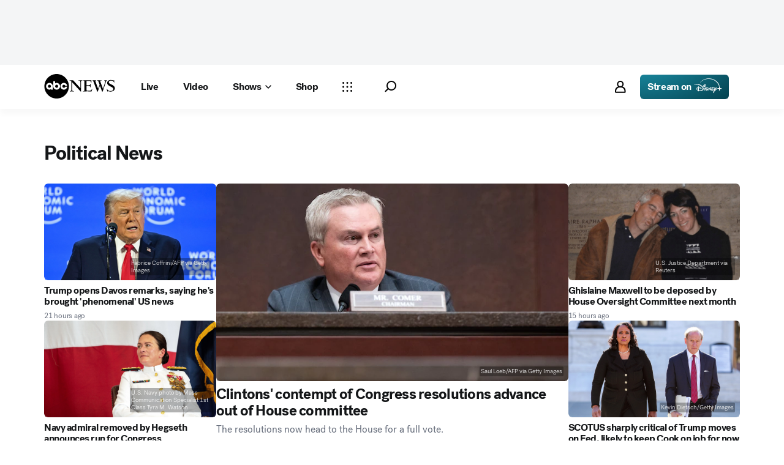

--- FILE ---
content_type: text/html; charset=utf-8
request_url: https://abcnews.go.com/politics
body_size: 49250
content:

        <!doctype html>
        <html lang="en" lang="en">
            <head>
                <!-- ABCNEWS | a3c230f11991 | 3980 | 3c1f91256c942eafae2d0095b0a767c3d08d4bb8 | abcnews.go.com | Thu, 22 Jan 2026 10:49:56 GMT -->
                <meta charSet="utf-8" />
                <meta name="viewport" content="initial-scale=1.0, user-scalable=yes" />
                <meta http-equiv="x-ua-compatible" content="IE=edge,chrome=1" />
                <meta property="og:locale" content="en_US" />
                

                <script>
                    window.__dataLayer = {"helpersEnabled":true,"page":{},"pzn":{},"site":{"device":"desktop","portal":"news"},"visitor":{}},
                        consentToken = window.localStorage.getItem('consentToken');

                    if (consentToken) {
                        window.__dataLayer.visitor = { consent : JSON.parse(consentToken) }; 
                    }
                </script>
                <script src="https://dcf.espn.com/TWDC-DTCI/prod/Bootstrap.js"></script>
                <link rel="preload" as="font" href="https://s.abcnews.com/assets/dtci/fonts/post-grotesk/PostGrotesk-Book.woff2" crossorigin>
<link rel="preload" as="font" href="https://s.abcnews.com/assets/dtci/fonts/post-grotesk/PostGrotesk-Bold.woff2" crossorigin>
<link rel="preload" as="font" href="https://s.abcnews.com/assets/dtci/fonts/post-grotesk/PostGrotesk-Medium.woff2" crossorigin>
<link rel="preload" as="font" href="https://s.abcnews.com/assets/dtci/fonts/post-grotesk/PostGrotesk-Light.woff2" crossorigin>
<link rel="preload" as="font" href="https://s.abcnews.com/assets/dtci/fonts/klim/tiempos/TiemposHeadline-Regular.woff2" crossorigin>
<link rel="preload" as="font" href="https://s.abcnews.com/assets/dtci/fonts/klim/tiempos/TiemposHeadline-RegularItalic.woff2" crossorigin>
<link rel="preload" as="font" href="https://s.abcnews.com/assets/dtci/fonts/klim/tiempos/TiemposHeadline-Medium.woff2" crossorigin>
<link rel="preload" as="image" href="https://s.abcnews.com/assets/dtci/icomoon/svg/logo.svg" >
<link rel="preconnect" href="https://fastcast.semfs.engsvc.go.com">
<link rel="preconnect" href="https://cdn.registerdisney.go.com">
                
                <link data-react-helmet="true" rel="stylesheet" href="//assets-cdn.abcnews.com/abcnews/3c1f91256c94-release-01-20-2026.4/client/abcnews/css/fusion-664e88d3.css"/><link data-react-helmet="true" rel="stylesheet" href="//assets-cdn.abcnews.com/abcnews/3c1f91256c94-release-01-20-2026.4/client/abcnews/css/5688-9ad856db.css"/><link data-react-helmet="true" rel="stylesheet" href="//assets-cdn.abcnews.com/abcnews/3c1f91256c94-release-01-20-2026.4/client/abcnews/css/abcnews-a9a17469.css"/><link data-react-helmet="true" rel="stylesheet" href="//assets-cdn.abcnews.com/abcnews/3c1f91256c94-release-01-20-2026.4/client/abcnews/css/2976-c65d725e.css"/><link data-react-helmet="true" rel="stylesheet" href="//assets-cdn.abcnews.com/abcnews/3c1f91256c94-release-01-20-2026.4/client/abcnews/css/4578-fe1fe1ea.css"/><link data-react-helmet="true" rel="stylesheet" href="//assets-cdn.abcnews.com/abcnews/3c1f91256c94-release-01-20-2026.4/client/abcnews/css/8002-7e039e47.css"/><link data-react-helmet="true" rel="canonical" href="https://abcnews.go.com/politics"/><link data-react-helmet="true" rel="manifest" href="/manifest.json"/><link data-react-helmet="true" rel="shortcut icon" href="https://s.abcnews.com/assets/dtci/images/favicon.ico" type="image/x-icon"/>
                <script src="//assets-cdn.abcnews.com/abcnews/3c1f91256c94-release-01-20-2026.4/client/abcnews/runtime-e54ee8d4.js" defer></script><script src="//assets-cdn.abcnews.com/abcnews/3c1f91256c94-release-01-20-2026.4/client/abcnews/5688-b0c23135.js" defer></script><script src="//assets-cdn.abcnews.com/abcnews/3c1f91256c94-release-01-20-2026.4/client/abcnews/6205-13c8fa1f.js" defer></script><script src="//assets-cdn.abcnews.com/abcnews/3c1f91256c94-release-01-20-2026.4/client/abcnews/8554-3eca6f9b.js" defer></script><script src="//assets-cdn.abcnews.com/abcnews/3c1f91256c94-release-01-20-2026.4/client/abcnews/5741-4c886934.js" defer></script><script src="//assets-cdn.abcnews.com/abcnews/3c1f91256c94-release-01-20-2026.4/client/abcnews/7110-6ed21ff2.js" defer></script><script src="//assets-cdn.abcnews.com/abcnews/3c1f91256c94-release-01-20-2026.4/client/abcnews/5426-71e7842a.js" defer></script><script src="//assets-cdn.abcnews.com/abcnews/3c1f91256c94-release-01-20-2026.4/client/abcnews/596-1b8c931e.js" defer></script><script src="//assets-cdn.abcnews.com/abcnews/3c1f91256c94-release-01-20-2026.4/client/abcnews/5793-b7aec70c.js" defer></script><script src="//assets-cdn.abcnews.com/abcnews/3c1f91256c94-release-01-20-2026.4/client/abcnews/3726-1194fa2c.js" defer></script><script src="//assets-cdn.abcnews.com/abcnews/3c1f91256c94-release-01-20-2026.4/client/abcnews/5427-a8a81766.js" defer></script><script src="//assets-cdn.abcnews.com/abcnews/3c1f91256c94-release-01-20-2026.4/client/abcnews/1763-5f9172a8.js" defer></script><script src="//assets-cdn.abcnews.com/abcnews/3c1f91256c94-release-01-20-2026.4/client/abcnews/1953-3a2f1ca2.js" defer></script><script src="//assets-cdn.abcnews.com/abcnews/3c1f91256c94-release-01-20-2026.4/client/abcnews/4664-d0922e4a.js" defer></script><script src="//assets-cdn.abcnews.com/abcnews/3c1f91256c94-release-01-20-2026.4/client/abcnews/2976-f34926c0.js" defer></script><script src="//assets-cdn.abcnews.com/abcnews/3c1f91256c94-release-01-20-2026.4/client/abcnews/4724-ae075fba.js" defer></script><script src="//assets-cdn.abcnews.com/abcnews/3c1f91256c94-release-01-20-2026.4/client/abcnews/6189-68ad6857.js" defer></script><script src="//assets-cdn.abcnews.com/abcnews/3c1f91256c94-release-01-20-2026.4/client/abcnews/6493-c16d6abe.js" defer></script><script src="//assets-cdn.abcnews.com/abcnews/3c1f91256c94-release-01-20-2026.4/client/abcnews/1648-98ac14ae.js" defer></script><script src="//assets-cdn.abcnews.com/abcnews/3c1f91256c94-release-01-20-2026.4/client/abcnews/4323-518d1ac4.js" defer></script><script src="//assets-cdn.abcnews.com/abcnews/3c1f91256c94-release-01-20-2026.4/client/abcnews/4139-c15faa4c.js" defer></script><script src="//assets-cdn.abcnews.com/abcnews/3c1f91256c94-release-01-20-2026.4/client/abcnews/6652-e5fe0a22.js" defer></script><script src="//assets-cdn.abcnews.com/abcnews/3c1f91256c94-release-01-20-2026.4/client/abcnews/4578-d21ee928.js" defer></script><script src="//assets-cdn.abcnews.com/abcnews/3c1f91256c94-release-01-20-2026.4/client/abcnews/8002-463caafe.js" defer></script>
                <link rel="prefetch" href="//assets-cdn.abcnews.com/abcnews/3c1f91256c94-release-01-20-2026.4/client/abcnews/_manifest.js" as="script" /><link rel="prefetch" href="//assets-cdn.abcnews.com/abcnews/3c1f91256c94-release-01-20-2026.4/client/abcnews/abcnews-af58b0bb.js" as="script" />
<link rel="prefetch" href="//assets-cdn.abcnews.com/abcnews/3c1f91256c94-release-01-20-2026.4/client/abcnews/distroSection-b6fa56cc.js" as="script" />
                <title data-react-helmet="true">Politics News | Breaking Political News, Video &amp; Analysis-ABC News - ABC News</title>
                <meta data-react-helmet="true" name="description" content="ABC News is your trusted source on political news stories and videos. Get the latest coverage and analysis on everything from the Trump presidency, Senate, House and Supreme Court."/><meta data-react-helmet="true" name="keywords" content="2020 Election,Election Polls,Presidential Election,2020 Election News,Primary Election,Donald Trump,Joe Biden,breaking news,Democrats,Republicans,Analysis,Democratic Candidates,Republican Candidates,Political news,AlertTag,123585374"/><meta data-react-helmet="true" name="theme-color" content="#fff"/><meta data-react-helmet="true" name="copyright" content="2026 ABC News"/><meta data-react-helmet="true" name="author" content="ABC News"/><meta data-react-helmet="true" name="robots" content="index, follow"/><meta data-react-helmet="true" property="fb:admins" content="704409894"/><meta data-react-helmet="true" property="fb:app_id" content="4942312939"/><meta data-react-helmet="true" name="fb_title" content="Politics News | Breaking Political News, Video &amp; Analysis-ABC News"/><meta data-react-helmet="true" property="og:site_name" content="ABC News"/><meta data-react-helmet="true" property="og:url" content="https://abcnews.go.com/politics"/><meta data-react-helmet="true" property="og:title" content="Politics News | Breaking Political News, Video &amp; Analysis-ABC News"/><meta data-react-helmet="true" property="og:description" content="ABC News is your trusted source on political news stories and videos. Get the latest coverage and analysis on everything from the Trump presidency, Senate, House and Supreme Court."/><meta data-react-helmet="true" property="og:image" content="https://s.abcnews.com/images/US/abc_news_default_2000x2000_update_16x9_992.jpg"/><meta data-react-helmet="true" property="og:type" content="website"/><meta data-react-helmet="true" property="fb:pages" content="86680728811"/><meta data-react-helmet="true" property="fb:pages" content="59306617060"/><meta data-react-helmet="true" property="fb:pages" content="214832449817"/><meta data-react-helmet="true" property="fb:pages" content="66660497800"/><meta data-react-helmet="true" property="fb:pages" content="184096565021911"/><meta data-react-helmet="true" property="fb:pages" content="295479040495545"/><meta data-react-helmet="true" property="fb:pages" content="163497464933"/><meta data-react-helmet="true" property="fb:pages" content="149475666523"/><meta data-react-helmet="true" property="fb:pages" content="1161108697272926"/><meta data-react-helmet="true" property="fb:pages" content="263058762303"/><meta data-react-helmet="true" property="fb:pages" content="55845270277"/><meta data-react-helmet="true" name="twitter:app:name:iphone" content="ABC News"/><meta data-react-helmet="true" name="twitter:app:id:iphone" content="300255638"/><meta data-react-helmet="true" name="twitter:app:url:iphone" content="abcnewsiphone://link/distroSection,"/><meta data-react-helmet="true" name="twitter:app:name:ipad" content="ABC News"/><meta data-react-helmet="true" name="twitter:app:id:ipad" content="306934135"/><meta data-react-helmet="true" name="twitter:app:url:ipad" content="abcnewsipad://link/distroSection,"/><meta data-react-helmet="true" name="twitter:app:name:googleplay" content="ABC News"/><meta data-react-helmet="true" name="twitter:app:id:googleplay" content="com.abc.abcnews"/><meta data-react-helmet="true" name="twitter:app:url:googleplay" content="https://abcnews.go.com/politics"/>
                <script data-react-helmet="true" src="https://scripts.webcontentassessor.com/scripts/0b90f464007ee375f4e9cd06c3914e59274887f92e97c606a62fdf9e3a4728b5"></script><script data-react-helmet="true" async="true" src="https://www.googletagmanager.com/gtag/js?id=DC-4139589"></script><script data-react-helmet="true" src="https://s.abcnews.com/assets/dtci/js/floodlight_global.js"></script><script data-react-helmet="true" type="application/ld+json">{"@context":"https://schema.org","@type":"WebSite","name":"ABC News","url":"https://abcnews.go.com/"}</script>
                

                <script data-rum-type="legacy" data-rum-pct="100">(() => {function gc(n){n=document.cookie.match("(^|;) ?"+n+"=([^;]*)(;|$)");return n?n[2]:null}function sc(n){document.cookie=n}function smpl(n){n/=100;return!!n&&Math.random()<=n}var _nr=!1,_nrCookie=gc("_nr");null!==_nrCookie?"1"===_nrCookie&&(_nr=!0):smpl(100)?(_nr=!0,sc("_nr=1; path=/")):(_nr=!1,sc("_nr=0; path=/"));_nr && (() => {;window.NREUM||(NREUM={});NREUM.init={distributed_tracing:{enabled:true},privacy:{cookies_enabled:true},ajax:{deny_list:["bam.nr-data.net"]}};;NREUM.info = {"beacon":"bam.nr-data.net","errorBeacon":"bam.nr-data.net","sa":1,"licenseKey":"16357338ab","applicationID":"395029741"};__nr_require=function(t,e,n){function r(n){if(!e[n]){var o=e[n]={exports:{}};t[n][0].call(o.exports,function(e){var o=t[n][1][e];return r(o||e)},o,o.exports)}return e[n].exports}if("function"==typeof __nr_require)return __nr_require;for(var o=0;o<n.length;o++)r(n[o]);return r}({1:[function(t,e,n){function r(t){try{s.console&&console.log(t)}catch(e){}}var o,i=t("ee"),a=t(31),s={};try{o=localStorage.getItem("__nr_flags").split(","),console&&"function"==typeof console.log&&(s.console=!0,o.indexOf("dev")!==-1&&(s.dev=!0),o.indexOf("nr_dev")!==-1&&(s.nrDev=!0))}catch(c){}s.nrDev&&i.on("internal-error",function(t){r(t.stack)}),s.dev&&i.on("fn-err",function(t,e,n){r(n.stack)}),s.dev&&(r("NR AGENT IN DEVELOPMENT MODE"),r("flags: "+a(s,function(t,e){return t}).join(", ")))},{}],2:[function(t,e,n){function r(t,e,n,r,s){try{l?l-=1:o(s||new UncaughtException(t,e,n),!0)}catch(f){try{i("ierr",[f,c.now(),!0])}catch(d){}}return"function"==typeof u&&u.apply(this,a(arguments))}function UncaughtException(t,e,n){this.message=t||"Uncaught error with no additional information",this.sourceURL=e,this.line=n}function o(t,e){var n=e?null:c.now();i("err",[t,n])}var i=t("handle"),a=t(32),s=t("ee"),c=t("loader"),f=t("gos"),u=window.onerror,d=!1,p="nr@seenError";if(!c.disabled){var l=0;c.features.err=!0,t(1),window.onerror=r;try{throw new Error}catch(h){"stack"in h&&(t(14),t(13),"addEventListener"in window&&t(7),c.xhrWrappable&&t(15),d=!0)}s.on("fn-start",function(t,e,n){d&&(l+=1)}),s.on("fn-err",function(t,e,n){d&&!n[p]&&(f(n,p,function(){return!0}),this.thrown=!0,o(n))}),s.on("fn-end",function(){d&&!this.thrown&&l>0&&(l-=1)}),s.on("internal-error",function(t){i("ierr",[t,c.now(),!0])})}},{}],3:[function(t,e,n){var r=t("loader");r.disabled||(r.features.ins=!0)},{}],4:[function(t,e,n){function r(){U++,L=g.hash,this[u]=y.now()}function o(){U--,g.hash!==L&&i(0,!0);var t=y.now();this[h]=~~this[h]+t-this[u],this[d]=t}function i(t,e){E.emit("newURL",[""+g,e])}function a(t,e){t.on(e,function(){this[e]=y.now()})}var s="-start",c="-end",f="-body",u="fn"+s,d="fn"+c,p="cb"+s,l="cb"+c,h="jsTime",m="fetch",v="addEventListener",w=window,g=w.location,y=t("loader");if(w[v]&&y.xhrWrappable&&!y.disabled){var x=t(11),b=t(12),E=t(9),R=t(7),O=t(14),T=t(8),S=t(15),P=t(10),M=t("ee"),C=M.get("tracer"),N=t(23);t(17),y.features.spa=!0;var L,U=0;M.on(u,r),b.on(p,r),P.on(p,r),M.on(d,o),b.on(l,o),P.on(l,o),M.buffer([u,d,"xhr-resolved"]),R.buffer([u]),O.buffer(["setTimeout"+c,"clearTimeout"+s,u]),S.buffer([u,"new-xhr","send-xhr"+s]),T.buffer([m+s,m+"-done",m+f+s,m+f+c]),E.buffer(["newURL"]),x.buffer([u]),b.buffer(["propagate",p,l,"executor-err","resolve"+s]),C.buffer([u,"no-"+u]),P.buffer(["new-jsonp","cb-start","jsonp-error","jsonp-end"]),a(T,m+s),a(T,m+"-done"),a(P,"new-jsonp"),a(P,"jsonp-end"),a(P,"cb-start"),E.on("pushState-end",i),E.on("replaceState-end",i),w[v]("hashchange",i,N(!0)),w[v]("load",i,N(!0)),w[v]("popstate",function(){i(0,U>1)},N(!0))}},{}],5:[function(t,e,n){function r(){var t=new PerformanceObserver(function(t,e){var n=t.getEntries();s(v,[n])});try{t.observe({entryTypes:["resource"]})}catch(e){}}function o(t){if(s(v,[window.performance.getEntriesByType(w)]),window.performance["c"+p])try{window.performance[h](m,o,!1)}catch(t){}else try{window.performance[h]("webkit"+m,o,!1)}catch(t){}}function i(t){}if(window.performance&&window.performance.timing&&window.performance.getEntriesByType){var a=t("ee"),s=t("handle"),c=t(14),f=t(13),u=t(6),d=t(23),p="learResourceTimings",l="addEventListener",h="removeEventListener",m="resourcetimingbufferfull",v="bstResource",w="resource",g="-start",y="-end",x="fn"+g,b="fn"+y,E="bstTimer",R="pushState",O=t("loader");if(!O.disabled){O.features.stn=!0,t(9),"addEventListener"in window&&t(7);var T=NREUM.o.EV;a.on(x,function(t,e){var n=t[0];n instanceof T&&(this.bstStart=O.now())}),a.on(b,function(t,e){var n=t[0];n instanceof T&&s("bst",[n,e,this.bstStart,O.now()])}),c.on(x,function(t,e,n){this.bstStart=O.now(),this.bstType=n}),c.on(b,function(t,e){s(E,[e,this.bstStart,O.now(),this.bstType])}),f.on(x,function(){this.bstStart=O.now()}),f.on(b,function(t,e){s(E,[e,this.bstStart,O.now(),"requestAnimationFrame"])}),a.on(R+g,function(t){this.time=O.now(),this.startPath=location.pathname+location.hash}),a.on(R+y,function(t){s("bstHist",[location.pathname+location.hash,this.startPath,this.time])}),u()?(s(v,[window.performance.getEntriesByType("resource")]),r()):l in window.performance&&(window.performance["c"+p]?window.performance[l](m,o,d(!1)):window.performance[l]("webkit"+m,o,d(!1))),document[l]("scroll",i,d(!1)),document[l]("keypress",i,d(!1)),document[l]("click",i,d(!1))}}},{}],6:[function(t,e,n){e.exports=function(){return"PerformanceObserver"in window&&"function"==typeof window.PerformanceObserver}},{}],7:[function(t,e,n){function r(t){for(var e=t;e&&!e.hasOwnProperty(u);)e=Object.getPrototypeOf(e);e&&o(e)}function o(t){s.inPlace(t,[u,d],"-",i)}function i(t,e){return t[1]}var a=t("ee").get("events"),s=t("wrap-function")(a,!0),c=t("gos"),f=XMLHttpRequest,u="addEventListener",d="removeEventListener";e.exports=a,"getPrototypeOf"in Object?(r(document),r(window),r(f.prototype)):f.prototype.hasOwnProperty(u)&&(o(window),o(f.prototype)),a.on(u+"-start",function(t,e){var n=t[1];if(null!==n&&("function"==typeof n||"object"==typeof n)){var r=c(n,"nr@wrapped",function(){function t(){if("function"==typeof n.handleEvent)return n.handleEvent.apply(n,arguments)}var e={object:t,"function":n}[typeof n];return e?s(e,"fn-",null,e.name||"anonymous"):n});this.wrapped=t[1]=r}}),a.on(d+"-start",function(t){t[1]=this.wrapped||t[1]})},{}],8:[function(t,e,n){function r(t,e,n){var r=t[e];"function"==typeof r&&(t[e]=function(){var t=i(arguments),e={};o.emit(n+"before-start",[t],e);var a;e[m]&&e[m].dt&&(a=e[m].dt);var s=r.apply(this,t);return o.emit(n+"start",[t,a],s),s.then(function(t){return o.emit(n+"end",[null,t],s),t},function(t){throw o.emit(n+"end",[t],s),t})})}var o=t("ee").get("fetch"),i=t(32),a=t(31);e.exports=o;var s=window,c="fetch-",f=c+"body-",u=["arrayBuffer","blob","json","text","formData"],d=s.Request,p=s.Response,l=s.fetch,h="prototype",m="nr@context";d&&p&&l&&(a(u,function(t,e){r(d[h],e,f),r(p[h],e,f)}),r(s,"fetch",c),o.on(c+"end",function(t,e){var n=this;if(e){var r=e.headers.get("content-length");null!==r&&(n.rxSize=r),o.emit(c+"done",[null,e],n)}else o.emit(c+"done",[t],n)}))},{}],9:[function(t,e,n){var r=t("ee").get("history"),o=t("wrap-function")(r);e.exports=r;var i=window.history&&window.history.constructor&&window.history.constructor.prototype,a=window.history;i&&i.pushState&&i.replaceState&&(a=i),o.inPlace(a,["pushState","replaceState"],"-")},{}],10:[function(t,e,n){function r(t){function e(){f.emit("jsonp-end",[],l),t.removeEventListener("load",e,c(!1)),t.removeEventListener("error",n,c(!1))}function n(){f.emit("jsonp-error",[],l),f.emit("jsonp-end",[],l),t.removeEventListener("load",e,c(!1)),t.removeEventListener("error",n,c(!1))}var r=t&&"string"==typeof t.nodeName&&"script"===t.nodeName.toLowerCase();if(r){var o="function"==typeof t.addEventListener;if(o){var a=i(t.src);if(a){var d=s(a),p="function"==typeof d.parent[d.key];if(p){var l={};u.inPlace(d.parent,[d.key],"cb-",l),t.addEventListener("load",e,c(!1)),t.addEventListener("error",n,c(!1)),f.emit("new-jsonp",[t.src],l)}}}}}function o(){return"addEventListener"in window}function i(t){var e=t.match(d);return e?e[1]:null}function a(t,e){var n=t.match(l),r=n[1],o=n[3];return o?a(o,e[r]):e[r]}function s(t){var e=t.match(p);return e&&e.length>=3?{key:e[2],parent:a(e[1],window)}:{key:t,parent:window}}var c=t(23),f=t("ee").get("jsonp"),u=t("wrap-function")(f);if(e.exports=f,o()){var d=/[?&](?:callback|cb)=([^&#]+)/,p=/(.*).([^.]+)/,l=/^(w+)(.|$)(.*)$/,h=["appendChild","insertBefore","replaceChild"];Node&&Node.prototype&&Node.prototype.appendChild?u.inPlace(Node.prototype,h,"dom-"):(u.inPlace(HTMLElement.prototype,h,"dom-"),u.inPlace(HTMLHeadElement.prototype,h,"dom-"),u.inPlace(HTMLBodyElement.prototype,h,"dom-")),f.on("dom-start",function(t){r(t[0])})}},{}],11:[function(t,e,n){var r=t("ee").get("mutation"),o=t("wrap-function")(r),i=NREUM.o.MO;e.exports=r,i&&(window.MutationObserver=function(t){return this instanceof i?new i(o(t,"fn-")):i.apply(this,arguments)},MutationObserver.prototype=i.prototype)},{}],12:[function(t,e,n){function r(t){var e=i.context(),n=s(t,"executor-",e,null,!1),r=new f(n);return i.context(r).getCtx=function(){return e},r}var o=t("wrap-function"),i=t("ee").get("promise"),a=t("ee").getOrSetContext,s=o(i),c=t(31),f=NREUM.o.PR;e.exports=i,f&&(window.Promise=r,["all","race"].forEach(function(t){var e=f[t];f[t]=function(n){function r(t){return function(){i.emit("propagate",[null,!o],a,!1,!1),o=o||!t}}var o=!1;c(n,function(e,n){Promise.resolve(n).then(r("all"===t),r(!1))});var a=e.apply(f,arguments),s=f.resolve(a);return s}}),["resolve","reject"].forEach(function(t){var e=f[t];f[t]=function(t){var n=e.apply(f,arguments);return t!==n&&i.emit("propagate",[t,!0],n,!1,!1),n}}),f.prototype["catch"]=function(t){return this.then(null,t)},f.prototype=Object.create(f.prototype,{constructor:{value:r}}),c(Object.getOwnPropertyNames(f),function(t,e){try{r[e]=f[e]}catch(n){}}),o.wrapInPlace(f.prototype,"then",function(t){return function(){var e=this,n=o.argsToArray.apply(this,arguments),r=a(e);r.promise=e,n[0]=s(n[0],"cb-",r,null,!1),n[1]=s(n[1],"cb-",r,null,!1);var c=t.apply(this,n);return r.nextPromise=c,i.emit("propagate",[e,!0],c,!1,!1),c}}),i.on("executor-start",function(t){t[0]=s(t[0],"resolve-",this,null,!1),t[1]=s(t[1],"resolve-",this,null,!1)}),i.on("executor-err",function(t,e,n){t[1](n)}),i.on("cb-end",function(t,e,n){i.emit("propagate",[n,!0],this.nextPromise,!1,!1)}),i.on("propagate",function(t,e,n){this.getCtx&&!e||(this.getCtx=function(){if(t instanceof Promise)var e=i.context(t);return e&&e.getCtx?e.getCtx():this})}),r.toString=function(){return""+f})},{}],13:[function(t,e,n){var r=t("ee").get("raf"),o=t("wrap-function")(r),i="equestAnimationFrame";e.exports=r,o.inPlace(window,["r"+i,"mozR"+i,"webkitR"+i,"msR"+i],"raf-"),r.on("raf-start",function(t){t[0]=o(t[0],"fn-")})},{}],14:[function(t,e,n){function r(t,e,n){t[0]=a(t[0],"fn-",null,n)}function o(t,e,n){this.method=n,this.timerDuration=isNaN(t[1])?0:+t[1],t[0]=a(t[0],"fn-",this,n)}var i=t("ee").get("timer"),a=t("wrap-function")(i),s="setTimeout",c="setInterval",f="clearTimeout",u="-start",d="-";e.exports=i,a.inPlace(window,[s,"setImmediate"],s+d),a.inPlace(window,[c],c+d),a.inPlace(window,[f,"clearImmediate"],f+d),i.on(c+u,r),i.on(s+u,o)},{}],15:[function(t,e,n){function r(t,e){d.inPlace(e,["onreadystatechange"],"fn-",s)}function o(){var t=this,e=u.context(t);t.readyState>3&&!e.resolved&&(e.resolved=!0,u.emit("xhr-resolved",[],t)),d.inPlace(t,y,"fn-",s)}function i(t){x.push(t),m&&(E?E.then(a):w?w(a):(R=-R,O.data=R))}function a(){for(var t=0;t<x.length;t++)r([],x[t]);x.length&&(x=[])}function s(t,e){return e}function c(t,e){for(var n in t)e[n]=t[n];return e}t(7);var f=t("ee"),u=f.get("xhr"),d=t("wrap-function")(u),p=t(23),l=NREUM.o,h=l.XHR,m=l.MO,v=l.PR,w=l.SI,g="readystatechange",y=["onload","onerror","onabort","onloadstart","onloadend","onprogress","ontimeout"],x=[];e.exports=u;var b=window.XMLHttpRequest=function(t){var e=new h(t);try{u.emit("new-xhr",[e],e),e.addEventListener(g,o,p(!1))}catch(n){try{u.emit("internal-error",[n])}catch(r){}}return e};if(c(h,b),b.prototype=h.prototype,d.inPlace(b.prototype,["open","send"],"-xhr-",s),u.on("send-xhr-start",function(t,e){r(t,e),i(e)}),u.on("open-xhr-start",r),m){var E=v&&v.resolve();if(!w&&!v){var R=1,O=document.createTextNode(R);new m(a).observe(O,{characterData:!0})}}else f.on("fn-end",function(t){t[0]&&t[0].type===g||a()})},{}],16:[function(t,e,n){function r(t){if(!s(t))return null;var e=window.NREUM;if(!e.loader_config)return null;var n=(e.loader_config.accountID||"").toString()||null,r=(e.loader_config.agentID||"").toString()||null,f=(e.loader_config.trustKey||"").toString()||null;if(!n||!r)return null;var h=l.generateSpanId(),m=l.generateTraceId(),v=Date.now(),w={spanId:h,traceId:m,timestamp:v};return(t.sameOrigin||c(t)&&p())&&(w.traceContextParentHeader=o(h,m),w.traceContextStateHeader=i(h,v,n,r,f)),(t.sameOrigin&&!u()||!t.sameOrigin&&c(t)&&d())&&(w.newrelicHeader=a(h,m,v,n,r,f)),w}function o(t,e){return"00-"+e+"-"+t+"-01"}function i(t,e,n,r,o){var i=0,a="",s=1,c="",f="";return o+"@nr="+i+"-"+s+"-"+n+"-"+r+"-"+t+"-"+a+"-"+c+"-"+f+"-"+e}function a(t,e,n,r,o,i){var a="btoa"in window&&"function"==typeof window.btoa;if(!a)return null;var s={v:[0,1],d:{ty:"Browser",ac:r,ap:o,id:t,tr:e,ti:n}};return i&&r!==i&&(s.d.tk=i),btoa(JSON.stringify(s))}function s(t){return f()&&c(t)}function c(t){var e=!1,n={};if("init"in NREUM&&"distributed_tracing"in NREUM.init&&(n=NREUM.init.distributed_tracing),t.sameOrigin)e=!0;else if(n.allowed_origins instanceof Array)for(var r=0;r<n.allowed_origins.length;r++){var o=h(n.allowed_origins[r]);if(t.hostname===o.hostname&&t.protocol===o.protocol&&t.port===o.port){e=!0;break}}return e}function f(){return"init"in NREUM&&"distributed_tracing"in NREUM.init&&!!NREUM.init.distributed_tracing.enabled}function u(){return"init"in NREUM&&"distributed_tracing"in NREUM.init&&!!NREUM.init.distributed_tracing.exclude_newrelic_header}function d(){return"init"in NREUM&&"distributed_tracing"in NREUM.init&&NREUM.init.distributed_tracing.cors_use_newrelic_header!==!1}function p(){return"init"in NREUM&&"distributed_tracing"in NREUM.init&&!!NREUM.init.distributed_tracing.cors_use_tracecontext_headers}var l=t(28),h=t(18);e.exports={generateTracePayload:r,shouldGenerateTrace:s}},{}],17:[function(t,e,n){function r(t){var e=this.params,n=this.metrics;if(!this.ended){this.ended=!0;for(var r=0;r<p;r++)t.removeEventListener(d[r],this.listener,!1);return e.protocol&&"data"===e.protocol?void g("Ajax/DataUrl/Excluded"):void(e.aborted||(n.duration=a.now()-this.startTime,this.loadCaptureCalled||4!==t.readyState?null==e.status&&(e.status=0):i(this,t),n.cbTime=this.cbTime,s("xhr",[e,n,this.startTime,this.endTime,"xhr"],this)))}}function o(t,e){var n=c(e),r=t.params;r.hostname=n.hostname,r.port=n.port,r.protocol=n.protocol,r.host=n.hostname+":"+n.port,r.pathname=n.pathname,t.parsedOrigin=n,t.sameOrigin=n.sameOrigin}function i(t,e){t.params.status=e.status;var n=v(e,t.lastSize);if(n&&(t.metrics.rxSize=n),t.sameOrigin){var r=e.getResponseHeader("X-NewRelic-App-Data");r&&(t.params.cat=r.split(", ").pop())}t.loadCaptureCalled=!0}var a=t("loader");if(a.xhrWrappable&&!a.disabled){var s=t("handle"),c=t(18),f=t(16).generateTracePayload,u=t("ee"),d=["load","error","abort","timeout"],p=d.length,l=t("id"),h=t(24),m=t(22),v=t(19),w=t(23),g=t(25).recordSupportability,y=NREUM.o.REQ,x=window.XMLHttpRequest;a.features.xhr=!0,t(15),t(8),u.on("new-xhr",function(t){var e=this;e.totalCbs=0,e.called=0,e.cbTime=0,e.end=r,e.ended=!1,e.xhrGuids={},e.lastSize=null,e.loadCaptureCalled=!1,e.params=this.params||{},e.metrics=this.metrics||{},t.addEventListener("load",function(n){i(e,t)},w(!1)),h&&(h>34||h<10)||t.addEventListener("progress",function(t){e.lastSize=t.loaded},w(!1))}),u.on("open-xhr-start",function(t){this.params={method:t[0]},o(this,t[1]),this.metrics={}}),u.on("open-xhr-end",function(t,e){"loader_config"in NREUM&&"xpid"in NREUM.loader_config&&this.sameOrigin&&e.setRequestHeader("X-NewRelic-ID",NREUM.loader_config.xpid);var n=f(this.parsedOrigin);if(n){var r=!1;n.newrelicHeader&&(e.setRequestHeader("newrelic",n.newrelicHeader),r=!0),n.traceContextParentHeader&&(e.setRequestHeader("traceparent",n.traceContextParentHeader),n.traceContextStateHeader&&e.setRequestHeader("tracestate",n.traceContextStateHeader),r=!0),r&&(this.dt=n)}}),u.on("send-xhr-start",function(t,e){var n=this.metrics,r=t[0],o=this;if(n&&r){var i=m(r);i&&(n.txSize=i)}this.startTime=a.now(),this.listener=function(t){try{"abort"!==t.type||o.loadCaptureCalled||(o.params.aborted=!0),("load"!==t.type||o.called===o.totalCbs&&(o.onloadCalled||"function"!=typeof e.onload))&&o.end(e)}catch(n){try{u.emit("internal-error",[n])}catch(r){}}};for(var s=0;s<p;s++)e.addEventListener(d[s],this.listener,w(!1))}),u.on("xhr-cb-time",function(t,e,n){this.cbTime+=t,e?this.onloadCalled=!0:this.called+=1,this.called!==this.totalCbs||!this.onloadCalled&&"function"==typeof n.onload||this.end(n)}),u.on("xhr-load-added",function(t,e){var n=""+l(t)+!!e;this.xhrGuids&&!this.xhrGuids[n]&&(this.xhrGuids[n]=!0,this.totalCbs+=1)}),u.on("xhr-load-removed",function(t,e){var n=""+l(t)+!!e;this.xhrGuids&&this.xhrGuids[n]&&(delete this.xhrGuids[n],this.totalCbs-=1)}),u.on("xhr-resolved",function(){this.endTime=a.now()}),u.on("addEventListener-end",function(t,e){e instanceof x&&"load"===t[0]&&u.emit("xhr-load-added",[t[1],t[2]],e)}),u.on("removeEventListener-end",function(t,e){e instanceof x&&"load"===t[0]&&u.emit("xhr-load-removed",[t[1],t[2]],e)}),u.on("fn-start",function(t,e,n){e instanceof x&&("onload"===n&&(this.onload=!0),("load"===(t[0]&&t[0].type)||this.onload)&&(this.xhrCbStart=a.now()))}),u.on("fn-end",function(t,e){this.xhrCbStart&&u.emit("xhr-cb-time",[a.now()-this.xhrCbStart,this.onload,e],e)}),u.on("fetch-before-start",function(t){function e(t,e){var n=!1;return e.newrelicHeader&&(t.set("newrelic",e.newrelicHeader),n=!0),e.traceContextParentHeader&&(t.set("traceparent",e.traceContextParentHeader),e.traceContextStateHeader&&t.set("tracestate",e.traceContextStateHeader),n=!0),n}var n,r=t[1]||{};"string"==typeof t[0]?n=t[0]:t[0]&&t[0].url?n=t[0].url:window.URL&&t[0]&&t[0]instanceof URL&&(n=t[0].href),n&&(this.parsedOrigin=c(n),this.sameOrigin=this.parsedOrigin.sameOrigin);var o=f(this.parsedOrigin);if(o&&(o.newrelicHeader||o.traceContextParentHeader))if("string"==typeof t[0]||window.URL&&t[0]&&t[0]instanceof URL){var i={};for(var a in r)i[a]=r[a];i.headers=new Headers(r.headers||{}),e(i.headers,o)&&(this.dt=o),t.length>1?t[1]=i:t.push(i)}else t[0]&&t[0].headers&&e(t[0].headers,o)&&(this.dt=o)}),u.on("fetch-start",function(t,e){this.params={},this.metrics={},this.startTime=a.now(),this.dt=e,t.length>=1&&(this.target=t[0]),t.length>=2&&(this.opts=t[1]);var n,r=this.opts||{},i=this.target;if("string"==typeof i?n=i:"object"==typeof i&&i instanceof y?n=i.url:window.URL&&"object"==typeof i&&i instanceof URL&&(n=i.href),o(this,n),"data"!==this.params.protocol){var s=(""+(i&&i instanceof y&&i.method||r.method||"GET")).toUpperCase();this.params.method=s,this.txSize=m(r.body)||0}}),u.on("fetch-done",function(t,e){if(this.endTime=a.now(),this.params||(this.params={}),"data"===this.params.protocol)return void g("Ajax/DataUrl/Excluded");this.params.status=e?e.status:0;var n;"string"==typeof this.rxSize&&this.rxSize.length>0&&(n=+this.rxSize);var r={txSize:this.txSize,rxSize:n,duration:a.now()-this.startTime};s("xhr",[this.params,r,this.startTime,this.endTime,"fetch"],this)})}},{}],18:[function(t,e,n){var r={};e.exports=function(t){if(t in r)return r[t];if(0===(t||"").indexOf("data:"))return{protocol:"data"};var e=document.createElement("a"),n=window.location,o={};e.href=t,o.port=e.port;var i=e.href.split("://");!o.port&&i[1]&&(o.port=i[1].split("/")[0].split("@").pop().split(":")[1]),o.port&&"0"!==o.port||(o.port="https"===i[0]?"443":"80"),o.hostname=e.hostname||n.hostname,o.pathname=e.pathname,o.protocol=i[0],"/"!==o.pathname.charAt(0)&&(o.pathname="/"+o.pathname);var a=!e.protocol||":"===e.protocol||e.protocol===n.protocol,s=e.hostname===document.domain&&e.port===n.port;return o.sameOrigin=a&&(!e.hostname||s),"/"===o.pathname&&(r[t]=o),o}},{}],19:[function(t,e,n){function r(t,e){var n=t.responseType;return"json"===n&&null!==e?e:"arraybuffer"===n||"blob"===n||"json"===n?o(t.response):"text"===n||""===n||void 0===n?o(t.responseText):void 0}var o=t(22);e.exports=r},{}],20:[function(t,e,n){function r(){}function o(t,e,n,r){return function(){return u.recordSupportability("API/"+e+"/called"),i(t+e,[f.now()].concat(s(arguments)),n?null:this,r),n?void 0:this}}var i=t("handle"),a=t(31),s=t(32),c=t("ee").get("tracer"),f=t("loader"),u=t(25),d=NREUM;"undefined"==typeof window.newrelic&&(newrelic=d);var p=["setPageViewName","setCustomAttribute","setErrorHandler","finished","addToTrace","inlineHit","addRelease"],l="api-",h=l+"ixn-";a(p,function(t,e){d[e]=o(l,e,!0,"api")}),d.addPageAction=o(l,"addPageAction",!0),d.setCurrentRouteName=o(l,"routeName",!0),e.exports=newrelic,d.interaction=function(){return(new r).get()};var m=r.prototype={createTracer:function(t,e){var n={},r=this,o="function"==typeof e;return i(h+"tracer",[f.now(),t,n],r),function(){if(c.emit((o?"":"no-")+"fn-start",[f.now(),r,o],n),o)try{return e.apply(this,arguments)}catch(t){throw c.emit("fn-err",[arguments,this,t],n),t}finally{c.emit("fn-end",[f.now()],n)}}}};a("actionText,setName,setAttribute,save,ignore,onEnd,getContext,end,get".split(","),function(t,e){m[e]=o(h,e)}),newrelic.noticeError=function(t,e){"string"==typeof t&&(t=new Error(t)),u.recordSupportability("API/noticeError/called"),i("err",[t,f.now(),!1,e])}},{}],21:[function(t,e,n){function r(t){if(NREUM.init){for(var e=NREUM.init,n=t.split("."),r=0;r<n.length-1;r++)if(e=e[n[r]],"object"!=typeof e)return;return e=e[n[n.length-1]]}}e.exports={getConfiguration:r}},{}],22:[function(t,e,n){e.exports=function(t){if("string"==typeof t&&t.length)return t.length;if("object"==typeof t){if("undefined"!=typeof ArrayBuffer&&t instanceof ArrayBuffer&&t.byteLength)return t.byteLength;if("undefined"!=typeof Blob&&t instanceof Blob&&t.size)return t.size;if(!("undefined"!=typeof FormData&&t instanceof FormData))try{return JSON.stringify(t).length}catch(e){return}}}},{}],23:[function(t,e,n){var r=!1;try{var o=Object.defineProperty({},"passive",{get:function(){r=!0}});window.addEventListener("testPassive",null,o),window.removeEventListener("testPassive",null,o)}catch(i){}e.exports=function(t){return r?{passive:!0,capture:!!t}:!!t}},{}],24:[function(t,e,n){var r=0,o=navigator.userAgent.match(/Firefox[/s](d+.d+)/);o&&(r=+o[1]),e.exports=r},{}],25:[function(t,e,n){function r(t,e){var n=[a,t,{name:t},e];return i("storeMetric",n,null,"api"),n}function o(t,e){var n=[s,t,{name:t},e];return i("storeEventMetrics",n,null,"api"),n}var i=t("handle"),a="sm",s="cm";e.exports={constants:{SUPPORTABILITY_METRIC:a,CUSTOM_METRIC:s},recordSupportability:r,recordCustom:o}},{}],26:[function(t,e,n){function r(){return s.exists&&performance.now?Math.round(performance.now()):(i=Math.max((new Date).getTime(),i))-a}function o(){return i}var i=(new Date).getTime(),a=i,s=t(33);e.exports=r,e.exports.offset=a,e.exports.getLastTimestamp=o},{}],27:[function(t,e,n){function r(t,e){var n=t.getEntries();n.forEach(function(t){"first-paint"===t.name?l("timing",["fp",Math.floor(t.startTime)]):"first-contentful-paint"===t.name&&l("timing",["fcp",Math.floor(t.startTime)])})}function o(t,e){var n=t.getEntries();if(n.length>0){var r=n[n.length-1];if(f&&f<r.startTime)return;var o=[r],i=a({});i&&o.push(i),l("lcp",o)}}function i(t){t.getEntries().forEach(function(t){t.hadRecentInput||l("cls",[t])})}function a(t){var e=navigator.connection||navigator.mozConnection||navigator.webkitConnection;if(e)return e.type&&(t["net-type"]=e.type),e.effectiveType&&(t["net-etype"]=e.effectiveType),e.rtt&&(t["net-rtt"]=e.rtt),e.downlink&&(t["net-dlink"]=e.downlink),t}function s(t){if(t instanceof w&&!y){var e=Math.round(t.timeStamp),n={type:t.type};a(n),e<=h.now()?n.fid=h.now()-e:e>h.offset&&e<=Date.now()?(e-=h.offset,n.fid=h.now()-e):e=h.now(),y=!0,l("timing",["fi",e,n])}}function c(t){"hidden"===t&&(f=h.now(),l("pageHide",[f]))}if(!("init"in NREUM&&"page_view_timing"in NREUM.init&&"enabled"in NREUM.init.page_view_timing&&NREUM.init.page_view_timing.enabled===!1)){var f,u,d,p,l=t("handle"),h=t("loader"),m=t(30),v=t(23),w=NREUM.o.EV;if("PerformanceObserver"in window&&"function"==typeof window.PerformanceObserver){u=new PerformanceObserver(r);try{u.observe({entryTypes:["paint"]})}catch(g){}d=new PerformanceObserver(o);try{d.observe({entryTypes:["largest-contentful-paint"]})}catch(g){}p=new PerformanceObserver(i);try{p.observe({type:"layout-shift",buffered:!0})}catch(g){}}if("addEventListener"in document){var y=!1,x=["click","keydown","mousedown","pointerdown","touchstart"];x.forEach(function(t){document.addEventListener(t,s,v(!1))})}m(c)}},{}],28:[function(t,e,n){function r(){function t(){return e?15&e[n++]:16*Math.random()|0}var e=null,n=0,r=window.crypto||window.msCrypto;r&&r.getRandomValues&&(e=r.getRandomValues(new Uint8Array(31)));for(var o,i="xxxxxxxx-xxxx-4xxx-yxxx-xxxxxxxxxxxx",a="",s=0;s<i.length;s++)o=i[s],"x"===o?a+=t().toString(16):"y"===o?(o=3&t()|8,a+=o.toString(16)):a+=o;return a}function o(){return a(16)}function i(){return a(32)}function a(t){function e(){return n?15&n[r++]:16*Math.random()|0}var n=null,r=0,o=window.crypto||window.msCrypto;o&&o.getRandomValues&&Uint8Array&&(n=o.getRandomValues(new Uint8Array(t)));for(var i=[],a=0;a<t;a++)i.push(e().toString(16));return i.join("")}e.exports={generateUuid:r,generateSpanId:o,generateTraceId:i}},{}],29:[function(t,e,n){function r(t,e){if(!o)return!1;if(t!==o)return!1;if(!e)return!0;if(!i)return!1;for(var n=i.split("."),r=e.split("."),a=0;a<r.length;a++)if(r[a]!==n[a])return!1;return!0}var o=null,i=null,a=/Version\/(\S+)\s+Safari/;if(navigator.userAgent){var s=navigator.userAgent,c=s.match(a);c&&s.indexOf("Chrome")===-1&&s.indexOf("Chromium")===-1&&(o="Safari",i=c[1])}e.exports={agent:o,version:i,match:r}},{}],30:[function(t,e,n){function r(t){function e(){t(s&&document[s]?document[s]:document[i]?"hidden":"visible")}"addEventListener"in document&&a&&document.addEventListener(a,e,o(!1))}var o=t(23);e.exports=r;var i,a,s;"undefined"!=typeof document.hidden?(i="hidden",a="visibilitychange",s="visibilityState"):"undefined"!=typeof document.msHidden?(i="msHidden",a="msvisibilitychange"):"undefined"!=typeof document.webkitHidden&&(i="webkitHidden",a="webkitvisibilitychange",s="webkitVisibilityState")},{}],31:[function(t,e,n){function r(t,e){var n=[],r="",i=0;for(r in t)o.call(t,r)&&(n[i]=e(r,t[r]),i+=1);return n}var o=Object.prototype.hasOwnProperty;e.exports=r},{}],32:[function(t,e,n){function r(t,e,n){e||(e=0),"undefined"==typeof n&&(n=t?t.length:0);for(var r=-1,o=n-e||0,i=Array(o<0?0:o);++r<o;)i[r]=t[e+r];return i}e.exports=r},{}],33:[function(t,e,n){e.exports={exists:"undefined"!=typeof window.performance&&window.performance.timing&&"undefined"!=typeof window.performance.timing.navigationStart}},{}],ee:[function(t,e,n){function r(){}function o(t){function e(t){return t&&t instanceof r?t:t?f(t,c,a):a()}function n(n,r,o,i,a){if(a!==!1&&(a=!0),!l.aborted||i){t&&a&&t(n,r,o);for(var s=e(o),c=m(n),f=c.length,u=0;u<f;u++)c[u].apply(s,r);var p=d[y[n]];return p&&p.push([x,n,r,s]),s}}function i(t,e){g[t]=m(t).concat(e)}function h(t,e){var n=g[t];if(n)for(var r=0;r<n.length;r++)n[r]===e&&n.splice(r,1)}function m(t){return g[t]||[]}function v(t){return p[t]=p[t]||o(n)}function w(t,e){l.aborted||u(t,function(t,n){e=e||"feature",y[n]=e,e in d||(d[e]=[])})}var g={},y={},x={on:i,addEventListener:i,removeEventListener:h,emit:n,get:v,listeners:m,context:e,buffer:w,abort:s,aborted:!1};return x}function i(t){return f(t,c,a)}function a(){return new r}function s(){(d.api||d.feature)&&(l.aborted=!0,d=l.backlog={})}var c="nr@context",f=t("gos"),u=t(31),d={},p={},l=e.exports=o();e.exports.getOrSetContext=i,l.backlog=d},{}],gos:[function(t,e,n){function r(t,e,n){if(o.call(t,e))return t[e];var r=n();if(Object.defineProperty&&Object.keys)try{return Object.defineProperty(t,e,{value:r,writable:!0,enumerable:!1}),r}catch(i){}return t[e]=r,r}var o=Object.prototype.hasOwnProperty;e.exports=r},{}],handle:[function(t,e,n){function r(t,e,n,r){o.buffer([t],r),o.emit(t,e,n)}var o=t("ee").get("handle");e.exports=r,r.ee=o},{}],id:[function(t,e,n){function r(t){var e=typeof t;return!t||"object"!==e&&"function"!==e?-1:t===window?0:a(t,i,function(){return o++})}var o=1,i="nr@id",a=t("gos");e.exports=r},{}],loader:[function(t,e,n){function r(){if(!T++){var t=O.info=NREUM.info,e=m.getElementsByTagName("script")[0];if(setTimeout(f.abort,3e4),!(t&&t.licenseKey&&t.applicationID&&e))return f.abort();c(E,function(e,n){t[e]||(t[e]=n)});var n=a();s("mark",["onload",n+O.offset],null,"api"),s("timing",["load",n]);var r=m.createElement("script");0===t.agent.indexOf("http://")||0===t.agent.indexOf("https://")?r.src=t.agent:r.src=l+"://"+t.agent,e.parentNode.insertBefore(r,e)}}function o(){"complete"===m.readyState&&i()}function i(){s("mark",["domContent",a()+O.offset],null,"api")}var a=t(26),s=t("handle"),c=t(31),f=t("ee"),u=t(29),d=t(21),p=t(23),l=d.getConfiguration("ssl")===!1?"http":"https",h=window,m=h.document,v="addEventListener",w="attachEvent",g=h.XMLHttpRequest,y=g&&g.prototype,x=!1;NREUM.o={ST:setTimeout,SI:h.setImmediate,CT:clearTimeout,XHR:g,REQ:h.Request,EV:h.Event,PR:h.Promise,MO:h.MutationObserver};var b=""+location,E={beacon:"bam.nr-data.net",errorBeacon:"bam.nr-data.net",agent:"js-agent.newrelic.com/nr-spa-1216.min.js"},R=g&&y&&y[v]&&!/CriOS/.test(navigator.userAgent),O=e.exports={offset:a.getLastTimestamp(),now:a,origin:b,features:{},xhrWrappable:R,userAgent:u,disabled:x};if(!x){t(20),t(27),m[v]?(m[v]("DOMContentLoaded",i,p(!1)),h[v]("load",r,p(!1))):(m[w]("onreadystatechange",o),h[w]("onload",r)),s("mark",["firstbyte",a.getLastTimestamp()],null,"api");var T=0}},{}],"wrap-function":[function(t,e,n){function r(t,e){function n(e,n,r,c,f){function nrWrapper(){var i,a,u,p;try{a=this,i=d(arguments),u="function"==typeof r?r(i,a):r||{}}catch(l){o([l,"",[i,a,c],u],t)}s(n+"start",[i,a,c],u,f);try{return p=e.apply(a,i)}catch(h){throw s(n+"err",[i,a,h],u,f),h}finally{s(n+"end",[i,a,p],u,f)}}return a(e)?e:(n||(n=""),nrWrapper[p]=e,i(e,nrWrapper,t),nrWrapper)}function r(t,e,r,o,i){r||(r="");var s,c,f,u="-"===r.charAt(0);for(f=0;f<e.length;f++)c=e[f],s=t[c],a(s)||(t[c]=n(s,u?c+r:r,o,c,i))}function s(n,r,i,a){if(!h||e){var s=h;h=!0;try{t.emit(n,r,i,e,a)}catch(c){o([c,n,r,i],t)}h=s}}return t||(t=u),n.inPlace=r,n.flag=p,n}function o(t,e){e||(e=u);try{e.emit("internal-error",t)}catch(n){}}function i(t,e,n){if(Object.defineProperty&&Object.keys)try{var r=Object.keys(t);return r.forEach(function(n){Object.defineProperty(e,n,{get:function(){return t[n]},set:function(e){return t[n]=e,e}})}),e}catch(i){o([i],n)}for(var a in t)l.call(t,a)&&(e[a]=t[a]);return e}function a(t){return!(t&&t instanceof Function&&t.apply&&!t[p])}function s(t,e){var n=e(t);return n[p]=t,i(t,n,u),n}function c(t,e,n){var r=t[e];t[e]=s(r,n)}function f(){for(var t=arguments.length,e=new Array(t),n=0;n<t;++n)e[n]=arguments[n];return e}var u=t("ee"),d=t(32),p="nr@original",l=Object.prototype.hasOwnProperty,h=!1;e.exports=r,e.exports.wrapFunction=s,e.exports.wrapInPlace=c,e.exports.argsToArray=f},{}]},{},["loader",2,17,5,3,4]);;NREUM.info={"beacon":"bam.nr-data.net","errorBeacon":"bam.nr-data.net","sa":1,"licenseKey":"8d01ff17d1","applicationID":"415461361"}})();})();</script>
                <script>(function(){function a(a){var b,c=g.floor(65535*g.random()).toString(16);for(b=4-c.length;0<b;b--)c="0"+c;return a=(String()+a).substring(0,4),!Number.isNaN(parseInt(a,16))&&a.length?a+c.substr(a.length):c}function b(){var a=c(window.location.hostname);return a?"."+a:".go.com"}function c(a=""){var b=a.match(/[^.]+(?:.com?(?:.[a-z]{2})?|(?:.[a-z]+))?$/i);if(b&&b.length)return b[0].replace(/:[0-9]+$/,"")}function d(a,b,c,d,g,h){var i,j=!1;if(f.test(c)&&(c=c.replace(f,""),j=!0),!a||/^(?:expires|max-age|path|domain|secure)$/i.test(a))return!1;if(i=a+"="+b,g&&g instanceof Date&&(i+="; expires="+g.toUTCString()),c&&(i+="; domain="+c),d&&(i+="; path="+d),h&&(i+="; secure"),document.cookie=i,j){var k="www"+(/^./.test(c)?"":".")+c;e(a,k,d||"")}return!0}function e(a,b,c){return document.cookie=encodeURIComponent(a)+"=; expires=Thu, 01 Jan 1970 00:00:00 GMT"+(b?"; domain="+b:"")+(c?"; path="+c:""),!0}var f=/^.?www/,g=Math;(function(a){for(var b,d=a+"=",e=document.cookie.split(";"),f=0;f<e.length;f++){for(b=e[f];" "===b.charAt(0);)b=b.substring(1,b.length);if(0===b.indexOf(d))return b.substring(d.length,b.length)}return null})("SWID")||function(a){if(a){var c=new Date(Date.now());c.setFullYear(c.getFullYear()+1),d("SWID",a,b(),"/",c)}}(function(){return String()+a()+a()+"-"+a()+"-"+a("4")+"-"+a((g.floor(10*g.random())%4+8).toString(16))+"-"+a()+a()+a()}())})();</script>
            </head>
            <body class="page-distroSection">
                
                <div id="abcnews"><div id="fitt-analytics"><div class="bp-mobileMDPlus bp-mobileLGPlus bp-tabletPlus bp-desktopPlus bp-desktopLGPlus"><main><div id="themeProvider" class="theme-light "><div class="StickyAdWrapper"><div data-box-type="fitt-adbox-thinbannerhome"><div class="Ad thinbannerhome ad-slot" data-slot-type="thinbannerhome" data-collapse-before-load="true" data-slot-kvps="pos=thinbannerhome"></div></div></div><nav class="navigation navigation--has-subnav" role="navigation"><div class="navigation__container"><div class="navigation__menu"><h2 class="navLogo" id="home"><div data-track-moduleofclick="Navigation" data-track-link_name="Logo" data-track-ctatext="Logo" data-track-positionofclick="0" class="fitt-tracker"><a class="AnchorLink navLogo__link" tabindex="0" aria-label="ABCN Logo" href="/"><div class="navLogo__icon home"></div><span class="navLogo__text">ABC News</span></a></div></h2><div class="navigation__group navigation__group--main" role="menu"><div class="navMenu" id="live"><div data-track-moduleofclick="NavMenu" data-track-link_name="Live" data-track-positionofclick="1" class="fitt-tracker"><a class="AnchorLink navMenu__link live" tabindex="0" href="/Live"><h2 class="navMenu__text live">Live</h2></a></div></div><div class="navMenu" id="video"><div data-track-moduleofclick="NavMenu" data-track-link_name="Video" data-track-positionofclick="2" class="fitt-tracker"><a class="AnchorLink navMenu__link video" tabindex="0" href="/Video"><h2 class="navMenu__text video">Video</h2></a></div></div><div class="navMenu" id="shows"><div data-track-moduleofclick="NavMenu" data-track-link_name="Shows" data-track-positionofclick="3" class="fitt-tracker"><a class="AnchorLink navMenu__link shows" tabindex="0" aria-label="Open shows Dropdown" aria-expanded="false" href="#"><div class="navMenu__dropdownLink"><h2 class="navMenu__text shows">Shows</h2><span class="navMenu__dropdownLink__icon" id="dropdown-icon"><svg aria-hidden="true" class="prism-Iconography prism-Iconography--arrows-chevronDown shows" focusable="false" height="1em" viewBox="0 0 32 32" width="1em" xmlns="http://www.w3.org/2000/svg" xmlns:xlink="http://www.w3.org/1999/xlink"><path fill="currentColor" d="M6.939 10.939a1.5 1.5 0 012.121 0l6.939 6.939 6.939-6.939a1.5 1.5 0 112.121 2.121l-8 8a1.5 1.5 0 01-2.121 0l-8-8a1.5 1.5 0 010-2.121z"></path></svg></span></div></a></div></div><div class="navMenu" id="shop"><div data-track-moduleofclick="NavMenu" data-track-link_name="Shop" data-track-positionofclick="4" class="fitt-tracker"><a class="AnchorLink navMenu__link shop hideOnSmallDesktop" tabindex="0" href="/Shop"><h2 class="navMenu__text shop">Shop</h2></a></div></div><div class="navMenu" id="sections"><div data-track-moduleofclick="NavMenu" data-track-link_name="Sections" data-track-positionofclick="5" class="fitt-tracker"><a class="AnchorLink navMenu__link sections" tabindex="0" aria-label="Open sections Dropdown" aria-expanded="false" href="#"><span class="navMenu__icon sections"></span></a></div></div><div class="navMenu" id="search"><form><span class="search"><div class="search__icon__container" tabindex="0"><span aria-label="Open Search Bar" class="search__trigger search__trigger--default" role="button"></span></div><span class="search--default"><input type="text" aria-label="Search Headlines, News and Video..." class="search__input" placeholder="Search Headlines, News and Video..." tabindex="-1" required=""/><input type="submit" class="search__input__submit" tabindex="-1"/><span class="search__input__icon"></span></span></span></form></div></div><div class="navigation__spacer"></div><div class="navigation__group navigation__group--tools" role="menu"><div class="navMenu" id="notifications"><div class="popover  loggedOut"><div class="popover__caret"></div><div class="popover__interest-close"></div><span class="popover__interest-label">Interest Successfully Added</span><div class="popover__msg-wrapper"><div class="popover__interest-popover-msg">We&#x27;ll notify you here with news about</div><div class="popover__interest-active"></div></div><div class="popover__interest-turnon-noti">Turn on desktop notifications for breaking stories about interest? </div><label class="popover__interest-switch popover__interest--popover-toggle" data-tag=""><input type="checkbox" class="checkbox"/><span class="interest-slider --braze-off interest-slider--popover-toggle"></span><span class="--braze-off off_text ">Off</span><span class="--braze-off on_text ">On</span></label></div></div><div class="navMenu" id="login"><div class="VZTD mLASH "><a class="UbGlr awXxV lZur QNwmF mhCCg SrhIT CSJky guRMk YYitq KklF bwJpP HZzrH JmTHi HdbdF LNPNz kZRA-D RVkGC SQFkJ DTlmW GCxLR JrdoJ " aria-haspopup="true" disabled="" role="button" aria-label="Open Profile" tabindex="0"><svg aria-hidden="true" class="prism-Iconography prism-Iconography--menu-account kDSxb xOPbW dlJpw " focusable="false" height="1em" viewBox="0 0 24 24" width="1em" xmlns="http://www.w3.org/2000/svg" xmlns:xlink="http://www.w3.org/1999/xlink"><path fill="currentColor" d="M8.333 7.444a3.444 3.444 0 116.889 0 3.444 3.444 0 01-6.89 0zm7.144 3.995a5.444 5.444 0 10-7.399 0A8.003 8.003 0 003 18.889v1.288a1.6 1.6 0 001.6 1.6h14.355a1.6 1.6 0 001.6-1.6V18.89a8.003 8.003 0 00-5.078-7.45zm-3.7 1.45H11a6 6 0 00-6 6v.889h13.555v-.89a6 6 0 00-6-6h-.778z"></path></svg></a></div></div></div><div class="navigation__stream"><a class="AnchorLink navigation__stream__link" tabindex="0" name="Stream on disney plus" target="_blank" href="https://www.disneyplus.com/browse/entity-7c160b55-f261-476a-b3f7-f3a6b083cba2?cid=DTCI-Site-ABCNews-Site-Awareness-DisneyPlus-US-DisneyPlus-NA-EN-NavLink-NA-NA"><h2 class="navigation__stream__text">Stream on</h2><img class="navigation__stream__logo" src="https://assets-cdn.abcotvs.net/static/images/DisneyPlus.svg" alt="stream logo"/></a></div></div></div></nav><div class="section-container"><header class="hDSBt qxlBf puGUb IgAxw aimRk djxAZ MdJZf jwbjf pTNti kpKSN peSyh nvvnt osKuW LvRbg pFwRy XeLPl OYEal gOOnX "><div class="VZTD rEPuv YXOwE "><h1 class="NoVGd jzYhx OguFG bxaGZ VZTD mLASH YXBXt bmjsw toGje LdNcI wTxWl ">Political News</h1></div></header><div class="ScrollSpy_container"><span></span><div class="GerEc cYIZS FCccI FtWvx QvYEd VZTD fAjgp VeYbi gUEAb sbWql VYVEB ldoIg ZVUja DwFPi QdhzE bezE KckAA hTkIA ncWJv QpeWu TGkCP OdZFP " data-container="band"></div><div class="GerEc cYIZS FCccI FtWvx QvYEd VZTD fAjgp VeYbi gUEAb sbWql VYVEB ldoIg ZVUja DwFPi QdhzE bezE KckAA hTkIA ncWJv QpeWu TGkCP OdZFP iBlxM lOeFF RnKCe zuDHu " data-container="band"><div class="toGje oOrah "><div class="dxixT Wcmkt kEbC WPVzO VZTD rEPuv jxfYS dBvgZ "><div class="VZTD UeCOM jOnhj "><div class="VZTD rEPuv OWXCC zkpVE kcuxg jOnhj "><div class="liAe uMOq zYIfP pYgZk Mxrkk hsDdd lZur TPpRg NoUSU igcMP DtJWr QgBvn JkuYo ybfBz ctcKA dJGGB NsNWC vHUp Ptiwr OfdMP lkTbD YIsM cfQj cobvB UuahS OxTO xOrFv XagH GWWRS PIRW dRNOL ScQS gOJCA urStE xihqx gCGIZ TUQTj NIdFn ZNtyp yjlXY aUBNK ozZWF UBXxD " data-testid="prism-card"><a class="zZygg UbGlr iFzkS qdXbA hsDdd cBQOR tqUtK GpWVU iJYzE GpQCA lZur BOsoU YMZw dihEb srtah LmIPo JzlZQ VbrfA zZsl kjmkg OwbFk QuuaM " data-testid="prism-linkbase" href="https://abcnews.go.com/Politics/trump-speak-world-economic-forum-amid-feud-nato/story?id=129393695" aria-label="Trump opens Davos remarks, saying he&#x27;s brought &#x27;phenomenal&#x27; US news 2026-01-21T13:49:17Z" aria-describedby="TrumpopensDavosremarindicators details" target="_self"><div class="GpQCA lZur Rnci nFtJ GHKp awJgN EuJtJ " data-testid="prism-ratio-frame"><div class="FvQLF iLTd NqeUA UzzHi iWsMV "><img alt="" class="hsDdd NDJZt sJeUN IJwXl " data-testid="prism-image" draggable="false" src="https://i.abcnewsfe.com/a/0c68a328-106b-430f-b094-dcc14878260e/trump-main_1769003481336_hpMain_16x9.jpg"/><div class="FvQLF Kiog nqKDn ZzBIP iLTd vkoLi NqeUA UzzHi iWsMV " data-testid="prism-media-overlay" id="TrumpopensDavosremarindicators"><div class="VZTD oimqG "></div><div class="VZTD oimqG CLwPV "></div><div class="VZTD KXlJ "></div><div class="VZTD KXlJ CLwPV "><div class="jrFcb alpBp MaGQQ VZTD gUAVU seFhp WtEci UoVV dSKvB qdBGK harbb Sodlw VCsbU moVSc CcyIA zbfhg pmMbq ulZeK JkTCi xrMDe ZCIKy IsnhS ZvvPK PMWMn dRcUW TNwJS BtZwG " data-testid="prism-indicator"><div class="nyqUw uvrxY jxyfh eJhYl ilZRt ugxZf gFgY huQUD spGOb ">Fabrice Coffrini/AFP via Getty Images</div></div></div></div></div></div></a><div class="QGHKv iVcn avodi rEPuv ICwhc ibBnq tSpSS pTKAK btqDi nhsxa pcikK nQmJW oZOlq "><a class="zZygg UbGlr iFzkS qdXbA VZTD DbOXS tqUtK GpWVU iJYzE rEPuv QXDKT sAjcO ScbUS VLOBj lJSMd GOnCq cJQGy Oldiy GBCJq ecrGu Ptiwr EYgDU vHUp fGuIM ESmpd iflft QDSPh kGyAC HkWF " data-testid="prism-meta" href="https://abcnews.go.com/Politics/trump-speak-world-economic-forum-amid-feud-nato/story?id=129393695" aria-label="Trump opens Davos remarks, saying he&#x27;s brought &#x27;phenomenal&#x27; US news 2026-01-21T13:49:17Z" aria-describedby="TrumpopensDavosremarindicators details" target="_self"><div class="CJAFL gDeX "><h2 class="PFoxV eBpQD rcQBv bQtjQ lQUdN GpQCA mAkiF FvMyr WvoqU nPLLM tuAKv ZfQkn GdxUi " id="TrumpopensDavosremarheadline">Trump opens Davos remarks, saying he&#x27;s brought &#x27;phenomenal&#x27; US news</h2></div></a><div class="RVPG cTzRP UzlIl VXIwh hCp lZur YOODG VLOBj uZMuq qSkZN Oldiy DZKBg JNWAl fAXsY WAZfb BBBNp "><div class="VZTD rEPuv ltDkr QXDKT "><ul class="tfFRZ zOGtW VZTD UeCOM RzKoN JEct YaqUo BedyR UoVV WtEci dSKvB seFhp "><li class="tuAKv fzeHv eSWW pHPfI SdBAb dAyoq xBxr " id="TrumpopensDavosremarpubDate"><div class="theme-JfHmw theme-aMvDO mLASH egFzk qXWHA ScoIf zRKnP jIRH wNxoc OJpwZ BOFPn wSPfd ofvJb bMrzT RGoaN cvDzE ARCOA kyjTO lvyBv aANqO aNnIu GDslh LjPJo RpDvg YYtC rTpcz EDgo SIwmX sWWJW mzm MbcTC bVept SEPRz LRqoM kzZQf xGdAb hBvCD fQMZM tVKun zUtsb yHyni pzxXD AbcH " data-testid="prism-Badge"><span class="QXDKT rGjeC tuAKv iMbiE "><span class="jTKbV zIIsP pCRh awXxV GSjVX mDZIT ">21 hours ago</span></span></div></li></ul></div></div></div></div><div class="liAe uMOq zYIfP pYgZk Mxrkk hsDdd lZur TPpRg NoUSU igcMP DtJWr QgBvn JkuYo ybfBz ctcKA dJGGB NsNWC vHUp Ptiwr OfdMP lkTbD YIsM cfQj cobvB UuahS OxTO xOrFv XagH GWWRS PIRW dRNOL ScQS gOJCA urStE xihqx gCGIZ TUQTj NIdFn ZNtyp yjlXY aUBNK ozZWF UBXxD " data-testid="prism-card"><a class="zZygg UbGlr iFzkS qdXbA hsDdd cBQOR tqUtK GpWVU iJYzE GpQCA lZur BOsoU YMZw dihEb srtah LmIPo JzlZQ VbrfA zZsl kjmkg OwbFk QuuaM " data-testid="prism-linkbase" href="https://abcnews.go.com/Politics/navy-admiral-removed-hegseth-announces-run-congress/story?id=129398751" aria-label="Navy admiral removed by Hegseth announces run for Congress 2026-01-21T00:34:49Z" aria-describedby="Navyadmiralremovedbyindicators details" target="_self"><div class="GpQCA lZur Rnci nFtJ GHKp awJgN EuJtJ " data-testid="prism-ratio-frame"><div class="FvQLF iLTd NqeUA UzzHi iWsMV "><img alt="" class="hsDdd NDJZt sJeUN IJwXl " data-testid="prism-image" draggable="false" src="https://i.abcnewsfe.com/a/a37a1520-2edd-4ee7-9bdc-d56dea7bad7c/nancy-lacore-ht-jt-260120_1768947713138_hpMain_16x9.jpg"/><div class="FvQLF Kiog nqKDn ZzBIP iLTd vkoLi NqeUA UzzHi iWsMV " data-testid="prism-media-overlay" id="Navyadmiralremovedbyindicators"><div class="VZTD oimqG "></div><div class="VZTD oimqG CLwPV "></div><div class="VZTD KXlJ "></div><div class="VZTD KXlJ CLwPV "><div class="jrFcb alpBp MaGQQ VZTD gUAVU seFhp WtEci UoVV dSKvB qdBGK harbb Sodlw VCsbU moVSc CcyIA zbfhg pmMbq ulZeK JkTCi xrMDe ZCIKy IsnhS ZvvPK PMWMn dRcUW TNwJS BtZwG " data-testid="prism-indicator"><div class="nyqUw uvrxY jxyfh eJhYl ilZRt ugxZf gFgY huQUD spGOb ">U.S. Navy photo by Mass Communication Specialist 1st Class Tyra M. Watson</div></div></div></div></div></div></a><div class="QGHKv iVcn avodi rEPuv ICwhc ibBnq tSpSS pTKAK btqDi nhsxa pcikK nQmJW oZOlq "><a class="zZygg UbGlr iFzkS qdXbA VZTD DbOXS tqUtK GpWVU iJYzE rEPuv QXDKT sAjcO ScbUS VLOBj lJSMd GOnCq cJQGy Oldiy GBCJq ecrGu Ptiwr EYgDU vHUp fGuIM ESmpd iflft QDSPh kGyAC HkWF " data-testid="prism-meta" href="https://abcnews.go.com/Politics/navy-admiral-removed-hegseth-announces-run-congress/story?id=129398751" aria-label="Navy admiral removed by Hegseth announces run for Congress 2026-01-21T00:34:49Z" aria-describedby="Navyadmiralremovedbyindicators details" target="_self"><div class="CJAFL gDeX "><h2 class="PFoxV eBpQD rcQBv bQtjQ lQUdN GpQCA mAkiF FvMyr WvoqU nPLLM tuAKv ZfQkn GdxUi " id="Navyadmiralremovedbyheadline">Navy admiral removed by Hegseth announces run for Congress</h2></div></a><div class="RVPG cTzRP UzlIl VXIwh hCp lZur YOODG VLOBj uZMuq qSkZN Oldiy DZKBg JNWAl fAXsY WAZfb BBBNp "><div class="VZTD rEPuv ltDkr QXDKT "><ul class="tfFRZ zOGtW VZTD UeCOM RzKoN JEct YaqUo BedyR UoVV WtEci dSKvB seFhp "><li class="tuAKv fzeHv eSWW pHPfI SdBAb dAyoq xBxr " id="NavyadmiralremovedbypubDate"><div class="theme-JfHmw theme-aMvDO mLASH egFzk qXWHA ScoIf zRKnP jIRH wNxoc OJpwZ BOFPn wSPfd ofvJb bMrzT RGoaN cvDzE ARCOA kyjTO lvyBv aANqO aNnIu GDslh LjPJo RpDvg YYtC rTpcz EDgo SIwmX sWWJW mzm MbcTC bVept SEPRz LRqoM kzZQf xGdAb hBvCD fQMZM tVKun zUtsb yHyni pzxXD AbcH " data-testid="prism-Badge"><span class="QXDKT rGjeC tuAKv iMbiE "><span class="jTKbV zIIsP pCRh awXxV GSjVX mDZIT ">1 day ago</span></span></div></li></ul></div></div></div></div></div><div class="VZTD rEPuv OWXCC fbOLo ASfUs jOnhj UTYnM qgphM "><div class="liAe uMOq zYIfP pYgZk Mxrkk hsDdd lZur TPpRg NoUSU igcMP DtJWr QgBvn JkuYo ybfBz ctcKA dJGGB NsNWC vHUp Ptiwr OfdMP lkTbD YIsM cfQj cobvB UuahS OxTO xOrFv XagH GWWRS PIRW dRNOL ScQS gOJCA urStE xihqx gCGIZ TUQTj NIdFn ZNtyp yjlXY aUBNK ozZWF UBXxD HKNVI rQEYQ MjxkB dtDaW bLhOC rBHfG ptnDk oonuY cWDYs atAoU " data-testid="prism-card"><a class="zZygg UbGlr iFzkS qdXbA hsDdd cBQOR tqUtK GpWVU iJYzE GpQCA lZur BOsoU YMZw dihEb srtah LmIPo JzlZQ VbrfA zZsl kjmkg OwbFk QuuaM " data-testid="prism-linkbase" href="https://abcnews.go.com/Politics/house-committee-set-approve-resolutions-holding-clintons-contempt/story?id=129381902" aria-label="Clintons&#x27; contempt of Congress resolutions advance out of House committee 2026-01-21T22:12:59Z" aria-describedby="ClintonscontemptofCoindicators details" target="_self"><div class="GpQCA lZur Rnci nFtJ GHKp awJgN EuJtJ " data-testid="prism-ratio-frame"><div class="FvQLF iLTd NqeUA UzzHi iWsMV "><picture data-testid="prism-picture"><source media="(min-width: 1080px)" srcSet="https://i.abcnewsfe.com/a/3c12c32b-7580-4ce3-b2ac-065f75215aba/Oversight-1-gty-er-260121_1769019988142_hpMain_16x9.jpg?w=640, https://i.abcnewsfe.com/a/3c12c32b-7580-4ce3-b2ac-065f75215aba/Oversight-1-gty-er-260121_1769019988142_hpMain_16x9.jpg?w=1280 2x"/><source media="(min-width: 768px)" srcSet="https://i.abcnewsfe.com/a/3c12c32b-7580-4ce3-b2ac-065f75215aba/Oversight-1-gty-er-260121_1769019988142_hpMain_16x9.jpg?w=512, https://i.abcnewsfe.com/a/3c12c32b-7580-4ce3-b2ac-065f75215aba/Oversight-1-gty-er-260121_1769019988142_hpMain_16x9.jpg?w=1024 2x"/><source media="(max-width: 767px)" srcSet="https://i.abcnewsfe.com/a/3c12c32b-7580-4ce3-b2ac-065f75215aba/Oversight-1-gty-er-260121_1769019988142_hpMain_16x9.jpg?w=384, https://i.abcnewsfe.com/a/3c12c32b-7580-4ce3-b2ac-065f75215aba/Oversight-1-gty-er-260121_1769019988142_hpMain_16x9.jpg?w=768 2x"/><img alt="" class="hsDdd NDJZt sJeUN IJwXl " data-testid="prism-image" draggable="false" src="https://i.abcnewsfe.com/a/3c12c32b-7580-4ce3-b2ac-065f75215aba/Oversight-1-gty-er-260121_1769019988142_hpMain_16x9.jpg"/></picture><div class="FvQLF Kiog nqKDn ZzBIP iLTd vkoLi NqeUA UzzHi iWsMV " data-testid="prism-media-overlay" id="ClintonscontemptofCoindicators"><div class="VZTD oimqG "></div><div class="VZTD oimqG CLwPV "></div><div class="VZTD KXlJ "></div><div class="VZTD KXlJ CLwPV "><div class="jrFcb alpBp MaGQQ VZTD gUAVU seFhp WtEci UoVV dSKvB qdBGK harbb Sodlw VCsbU moVSc CcyIA zbfhg pmMbq ulZeK JkTCi xrMDe ZCIKy IsnhS ZvvPK PMWMn dRcUW TNwJS BtZwG " data-testid="prism-indicator"><div class="nyqUw uvrxY jxyfh eJhYl ilZRt ugxZf gFgY huQUD spGOb ">Saul Loeb/AFP via Getty Images</div></div></div></div></div></div></a><div class="QGHKv iVcn avodi rEPuv ICwhc ibBnq tSpSS pTKAK btqDi nhsxa pcikK nQmJW oZOlq "><a class="zZygg UbGlr iFzkS qdXbA VZTD DbOXS tqUtK GpWVU iJYzE rEPuv QXDKT sAjcO ScbUS VLOBj lJSMd GOnCq cJQGy Oldiy GBCJq ecrGu Ptiwr EYgDU vHUp fGuIM ESmpd iflft QDSPh kGyAC HkWF " data-testid="prism-meta" href="https://abcnews.go.com/Politics/house-committee-set-approve-resolutions-holding-clintons-contempt/story?id=129381902" aria-label="Clintons&#x27; contempt of Congress resolutions advance out of House committee 2026-01-21T22:12:59Z" aria-describedby="ClintonscontemptofCoindicators details" target="_self"><div class="CJAFL gDeX "><h2 class="PFoxV eBpQD rcQBv bQtjQ lQUdN GpQCA mAkiF FvMyr WvoqU nPLLM tuAKv ZfQkn GdxUi " id="ClintonscontemptofCoheadline">Clintons&#x27; contempt of Congress resolutions advance out of House committee</h2><p class="PFoxV eBpQD KMxLo PbjJ GpQCA tuAKv zuqUq WTxSK HxnoC JmHQS KlMT BEWVm ZiPPP " id="ClintonscontemptofCobody">The resolutions now head to the House for a full vote.</p></div></a><div class="RVPG cTzRP UzlIl VXIwh hCp lZur YOODG VLOBj uZMuq UYelZ Oldiy DZKBg JNWAl fAXsY WAZfb BBBNp "><div class="VZTD rEPuv ltDkr QXDKT "><ul class="tfFRZ zOGtW VZTD UeCOM RzKoN JEct YaqUo BedyR UoVV WtEci dSKvB seFhp "><li class="tuAKv fzeHv eSWW pHPfI SdBAb dAyoq xBxr " id="ClintonscontemptofCopubDate"><div class="theme-JfHmw theme-aMvDO mLASH egFzk qXWHA ScoIf zRKnP jIRH wNxoc OJpwZ BOFPn wSPfd ofvJb bMrzT RGoaN cvDzE ARCOA kyjTO lvyBv aANqO aNnIu GDslh LjPJo RpDvg YYtC rTpcz EDgo SIwmX sWWJW mzm MbcTC bVept SEPRz LRqoM kzZQf xGdAb hBvCD fQMZM tVKun zUtsb yHyni pzxXD AbcH " data-testid="prism-Badge"><span class="QXDKT rGjeC tuAKv iMbiE "><span class="jTKbV zIIsP pCRh awXxV GSjVX mDZIT ">13 hours ago</span></span></div></li></ul></div></div></div></div></div><div class="VZTD rEPuv OWXCC zkpVE kcuxg jOnhj "><div class="liAe uMOq zYIfP pYgZk Mxrkk hsDdd lZur TPpRg NoUSU igcMP DtJWr QgBvn JkuYo ybfBz ctcKA dJGGB NsNWC vHUp Ptiwr OfdMP lkTbD YIsM cfQj cobvB UuahS OxTO xOrFv XagH GWWRS PIRW dRNOL ScQS gOJCA urStE xihqx gCGIZ TUQTj NIdFn ZNtyp yjlXY aUBNK ozZWF UBXxD " data-testid="prism-card"><a class="zZygg UbGlr iFzkS qdXbA hsDdd cBQOR tqUtK GpWVU iJYzE GpQCA lZur BOsoU YMZw dihEb srtah LmIPo JzlZQ VbrfA zZsl kjmkg OwbFk QuuaM " data-testid="prism-linkbase" href="https://abcnews.go.com/US/ghislaine-maxwell-deposed-house-oversight-committee-month/story?id=129425728" aria-label="Ghislaine Maxwell to be deposed by House Oversight Committee next month 2026-01-21T19:51:00Z" aria-describedby="GhislaineMaxwelltobeindicators details" target="_self"><div class="GpQCA lZur Rnci nFtJ GHKp awJgN EuJtJ " data-testid="prism-ratio-frame"><div class="FvQLF iLTd NqeUA UzzHi iWsMV "><img alt="" class="hsDdd NDJZt sJeUN IJwXl " data-testid="prism-image" draggable="false" src="https://i.abcnewsfe.com/a/8fc8ee87-e29e-482b-93aa-e832b5c24b20/epstein-3-rt-gmh-251219_1766183679265_hpMain_16x9.jpg"/><div class="FvQLF Kiog nqKDn ZzBIP iLTd vkoLi NqeUA UzzHi iWsMV " data-testid="prism-media-overlay" id="GhislaineMaxwelltobeindicators"><div class="VZTD oimqG "></div><div class="VZTD oimqG CLwPV "></div><div class="VZTD KXlJ "></div><div class="VZTD KXlJ CLwPV "><div class="jrFcb alpBp MaGQQ VZTD gUAVU seFhp WtEci UoVV dSKvB qdBGK harbb Sodlw VCsbU moVSc CcyIA zbfhg pmMbq ulZeK JkTCi xrMDe ZCIKy IsnhS ZvvPK PMWMn dRcUW TNwJS BtZwG " data-testid="prism-indicator"><div class="nyqUw uvrxY jxyfh eJhYl ilZRt ugxZf gFgY huQUD spGOb ">U.S. Justice Department via Reuters</div></div></div></div></div></div></a><div class="QGHKv iVcn avodi rEPuv ICwhc ibBnq tSpSS pTKAK btqDi nhsxa pcikK nQmJW oZOlq "><a class="zZygg UbGlr iFzkS qdXbA VZTD DbOXS tqUtK GpWVU iJYzE rEPuv QXDKT sAjcO ScbUS VLOBj lJSMd GOnCq cJQGy Oldiy GBCJq ecrGu Ptiwr EYgDU vHUp fGuIM ESmpd iflft QDSPh kGyAC HkWF " data-testid="prism-meta" href="https://abcnews.go.com/US/ghislaine-maxwell-deposed-house-oversight-committee-month/story?id=129425728" aria-label="Ghislaine Maxwell to be deposed by House Oversight Committee next month 2026-01-21T19:51:00Z" aria-describedby="GhislaineMaxwelltobeindicators details" target="_self"><div class="CJAFL gDeX "><h2 class="PFoxV eBpQD rcQBv bQtjQ lQUdN GpQCA mAkiF FvMyr WvoqU nPLLM tuAKv ZfQkn GdxUi " id="GhislaineMaxwelltobeheadline">Ghislaine Maxwell to be deposed by House Oversight Committee next month</h2></div></a><div class="RVPG cTzRP UzlIl VXIwh hCp lZur YOODG VLOBj uZMuq qSkZN Oldiy DZKBg JNWAl fAXsY WAZfb BBBNp "><div class="VZTD rEPuv ltDkr QXDKT "><ul class="tfFRZ zOGtW VZTD UeCOM RzKoN JEct YaqUo BedyR UoVV WtEci dSKvB seFhp "><li class="tuAKv fzeHv eSWW pHPfI SdBAb dAyoq xBxr " id="GhislaineMaxwelltobepubDate"><div class="theme-JfHmw theme-aMvDO mLASH egFzk qXWHA ScoIf zRKnP jIRH wNxoc OJpwZ BOFPn wSPfd ofvJb bMrzT RGoaN cvDzE ARCOA kyjTO lvyBv aANqO aNnIu GDslh LjPJo RpDvg YYtC rTpcz EDgo SIwmX sWWJW mzm MbcTC bVept SEPRz LRqoM kzZQf xGdAb hBvCD fQMZM tVKun zUtsb yHyni pzxXD AbcH " data-testid="prism-Badge"><span class="QXDKT rGjeC tuAKv iMbiE "><span class="jTKbV zIIsP pCRh awXxV GSjVX mDZIT ">15 hours ago</span></span></div></li></ul></div></div></div></div><div class="liAe uMOq zYIfP pYgZk Mxrkk hsDdd lZur TPpRg NoUSU igcMP DtJWr QgBvn JkuYo ybfBz ctcKA dJGGB NsNWC vHUp Ptiwr OfdMP lkTbD YIsM cfQj cobvB UuahS OxTO xOrFv XagH GWWRS PIRW dRNOL ScQS gOJCA urStE xihqx gCGIZ TUQTj NIdFn ZNtyp yjlXY aUBNK ozZWF UBXxD " data-testid="prism-card"><a class="zZygg UbGlr iFzkS qdXbA hsDdd cBQOR tqUtK GpWVU iJYzE GpQCA lZur BOsoU YMZw dihEb srtah LmIPo JzlZQ VbrfA zZsl kjmkg OwbFk QuuaM " data-testid="prism-linkbase" href="https://abcnews.go.com/Politics/trump-pressures-fed-supreme-court-weighs-bid-fire/story?id=129293559" aria-label="SCOTUS sharply critical of Trump moves on Fed, likely to keep Cook on job for now 2026-01-21T15:04:00Z" aria-describedby="SCOTUSsharplycriticaindicators details" target="_self"><div class="GpQCA lZur Rnci nFtJ GHKp awJgN EuJtJ " data-testid="prism-ratio-frame"><div class="FvQLF iLTd NqeUA UzzHi iWsMV "><img alt="" class="hsDdd NDJZt sJeUN IJwXl " data-testid="prism-image" draggable="false" src="https://i.abcnewsfe.com/a/9fc5d665-5fbd-453e-8716-c967722adc32/lisa-cook-1-gty-gmh-260121_1769023268223_hpMain_16x9.jpg"/><div class="FvQLF Kiog nqKDn ZzBIP iLTd vkoLi NqeUA UzzHi iWsMV " data-testid="prism-media-overlay" id="SCOTUSsharplycriticaindicators"><div class="VZTD oimqG "></div><div class="VZTD oimqG CLwPV "></div><div class="VZTD KXlJ "></div><div class="VZTD KXlJ CLwPV "><div class="jrFcb alpBp MaGQQ VZTD gUAVU seFhp WtEci UoVV dSKvB qdBGK harbb Sodlw VCsbU moVSc CcyIA zbfhg pmMbq ulZeK JkTCi xrMDe ZCIKy IsnhS ZvvPK PMWMn dRcUW TNwJS BtZwG " data-testid="prism-indicator"><div class="nyqUw uvrxY jxyfh eJhYl ilZRt ugxZf gFgY huQUD spGOb ">Kevin Dietsch/Getty Images</div></div></div></div></div></div></a><div class="QGHKv iVcn avodi rEPuv ICwhc ibBnq tSpSS pTKAK btqDi nhsxa pcikK nQmJW oZOlq "><a class="zZygg UbGlr iFzkS qdXbA VZTD DbOXS tqUtK GpWVU iJYzE rEPuv QXDKT sAjcO ScbUS VLOBj lJSMd GOnCq cJQGy Oldiy GBCJq ecrGu Ptiwr EYgDU vHUp fGuIM ESmpd iflft QDSPh kGyAC HkWF " data-testid="prism-meta" href="https://abcnews.go.com/Politics/trump-pressures-fed-supreme-court-weighs-bid-fire/story?id=129293559" aria-label="SCOTUS sharply critical of Trump moves on Fed, likely to keep Cook on job for now 2026-01-21T15:04:00Z" aria-describedby="SCOTUSsharplycriticaindicators details" target="_self"><div class="CJAFL gDeX "><h2 class="PFoxV eBpQD rcQBv bQtjQ lQUdN GpQCA mAkiF FvMyr WvoqU nPLLM tuAKv ZfQkn GdxUi " id="SCOTUSsharplycriticaheadline">SCOTUS sharply critical of Trump moves on Fed, likely to keep Cook on job for now</h2></div></a><div class="RVPG cTzRP UzlIl VXIwh hCp lZur YOODG VLOBj uZMuq qSkZN Oldiy DZKBg JNWAl fAXsY WAZfb BBBNp "><div class="VZTD rEPuv ltDkr QXDKT "><ul class="tfFRZ zOGtW VZTD UeCOM RzKoN JEct YaqUo BedyR UoVV WtEci dSKvB seFhp "><li class="tuAKv fzeHv eSWW pHPfI SdBAb dAyoq xBxr " id="SCOTUSsharplycriticapubDate"><div class="theme-JfHmw theme-aMvDO mLASH egFzk qXWHA ScoIf zRKnP jIRH wNxoc OJpwZ BOFPn wSPfd ofvJb bMrzT RGoaN cvDzE ARCOA kyjTO lvyBv aANqO aNnIu GDslh LjPJo RpDvg YYtC rTpcz EDgo SIwmX sWWJW mzm MbcTC bVept SEPRz LRqoM kzZQf xGdAb hBvCD fQMZM tVKun zUtsb yHyni pzxXD AbcH " data-testid="prism-Badge"><span class="QXDKT rGjeC tuAKv iMbiE "><span class="jTKbV zIIsP pCRh awXxV GSjVX mDZIT ">20 hours ago</span></span></div></li></ul></div></div></div></div></div></div><div class="XQpSH " data-testid="prism-divider"></div><div class="VZTD UeCOM jOnhj "><div class="VZTD HNQqj bdoTG yyzLN kcuxg jOnhj "><div class="liAe uMOq zYIfP pYgZk Mxrkk hsDdd lZur TPpRg NoUSU igcMP DtJWr QgBvn JkuYo ybfBz ctcKA dJGGB NsNWC vHUp Ptiwr OfdMP lkTbD YIsM cfQj cobvB UuahS OxTO xOrFv XagH GWWRS PIRW dRNOL ScQS gOJCA urStE xihqx gCGIZ TUQTj NIdFn ZNtyp yjlXY aUBNK ozZWF UBXxD RMfPZ fsIVl OKxbp " data-testid="prism-card"><div class="QGHKv iVcn avodi rEPuv ICwhc ibBnq tSpSS pTKAK btqDi nhsxa pcikK nQmJW oZOlq "><a class="zZygg UbGlr iFzkS qdXbA VZTD DbOXS dlVQH GpWVU iJYzE HNQqj QXDKT QBuju SHKi nCIGi NxHUa sJErG nJjCu ScbUS VLOBj lJSMd GOnCq cJQGy Oldiy GBCJq ecrGu Ptiwr EYgDU vHUp fGuIM ESmpd iflft QDSPh kGyAC HkWF " data-testid="prism-meta" href="https://abcnews.go.com/US/judge-declines-appoint-special-master-oversee-dojs-release/story?id=129419478" aria-label="Judge declines to appoint special master to oversee DOJ&#x27;s release of Epstein files 2026-01-21T15:37:01Z" target="_self"><div class="CJAFL gDeX "><h3 class="PFoxV eBpQD rcQBv bQtjQ lQUdN GpQCA mAkiF FvMyr WvoqU nPLLM tuAKv ZfQkn GdxUi " id="Judgedeclinestoappoiheadline">Judge declines to appoint special master to oversee DOJ&#x27;s release of Epstein files</h3></div></a><div class="RVPG cTzRP UzlIl VXIwh hCp lZur YOODG VLOBj uZMuq qSkZN Oldiy DZKBg JNWAl fAXsY WAZfb BBBNp "><div class="VZTD rEPuv ltDkr QXDKT "><ul class="tfFRZ zOGtW VZTD UeCOM RzKoN JEct YaqUo BedyR UoVV WtEci dSKvB seFhp "><li class="tuAKv fzeHv eSWW pHPfI SdBAb dAyoq xBxr " id="JudgedeclinestoappoipubDate"><div class="theme-JfHmw theme-aMvDO mLASH egFzk qXWHA ScoIf zRKnP jIRH wNxoc OJpwZ BOFPn wSPfd ofvJb bMrzT RGoaN cvDzE ARCOA kyjTO lvyBv aANqO aNnIu GDslh LjPJo RpDvg YYtC rTpcz EDgo SIwmX sWWJW mzm MbcTC bVept SEPRz LRqoM kzZQf xGdAb hBvCD fQMZM tVKun zUtsb yHyni pzxXD AbcH " data-testid="prism-Badge"><span class="QXDKT rGjeC tuAKv iMbiE "><span class="jTKbV zIIsP pCRh awXxV GSjVX mDZIT ">19 hours ago</span></span></div></li></ul></div></div></div></div><div class="NceEa rBCCi TBOxG uTRQO " data-testid="prism-divider"></div></div><div class="VZTD HNQqj bdoTG yyzLN kcuxg jOnhj "><div class="liAe uMOq zYIfP pYgZk Mxrkk hsDdd lZur TPpRg NoUSU igcMP DtJWr QgBvn JkuYo ybfBz ctcKA dJGGB NsNWC vHUp Ptiwr OfdMP lkTbD YIsM cfQj cobvB UuahS OxTO xOrFv XagH GWWRS PIRW dRNOL ScQS gOJCA urStE xihqx gCGIZ TUQTj NIdFn ZNtyp yjlXY aUBNK ozZWF UBXxD RMfPZ fsIVl OKxbp " data-testid="prism-card"><div class="QGHKv iVcn avodi rEPuv ICwhc ibBnq tSpSS pTKAK btqDi nhsxa pcikK nQmJW oZOlq "><a class="zZygg UbGlr iFzkS qdXbA VZTD DbOXS dlVQH GpWVU iJYzE HNQqj QXDKT QBuju SHKi nCIGi NxHUa sJErG nJjCu ScbUS VLOBj lJSMd GOnCq cJQGy Oldiy GBCJq ecrGu Ptiwr EYgDU vHUp fGuIM ESmpd iflft QDSPh kGyAC HkWF " data-testid="prism-meta" href="https://abcnews.go.com/Politics/us-rep-julia-letlow-launches-challenge-sen-bill/story?id=129402028" aria-label="Rep. Julia Letlow launches Trump-encouraged primary bid against Sen. Bill Cassidy 2026-01-21T03:24:33Z" target="_self"><div class="CJAFL gDeX "><h3 class="PFoxV eBpQD rcQBv bQtjQ lQUdN GpQCA mAkiF FvMyr WvoqU nPLLM tuAKv ZfQkn GdxUi " id="RepJuliaLetlowlaunchheadline">Rep. Julia Letlow launches Trump-encouraged primary bid against Sen. Bill Cassidy</h3></div></a><div class="RVPG cTzRP UzlIl VXIwh hCp lZur YOODG VLOBj uZMuq qSkZN Oldiy DZKBg JNWAl fAXsY WAZfb BBBNp "><div class="VZTD rEPuv ltDkr QXDKT "><ul class="tfFRZ zOGtW VZTD UeCOM RzKoN JEct YaqUo BedyR UoVV WtEci dSKvB seFhp "><li class="tuAKv fzeHv eSWW pHPfI SdBAb dAyoq xBxr " id="RepJuliaLetlowlaunchpubDate"><div class="theme-JfHmw theme-aMvDO mLASH egFzk qXWHA ScoIf zRKnP jIRH wNxoc OJpwZ BOFPn wSPfd ofvJb bMrzT RGoaN cvDzE ARCOA kyjTO lvyBv aANqO aNnIu GDslh LjPJo RpDvg YYtC rTpcz EDgo SIwmX sWWJW mzm MbcTC bVept SEPRz LRqoM kzZQf xGdAb hBvCD fQMZM tVKun zUtsb yHyni pzxXD AbcH " data-testid="prism-Badge"><span class="QXDKT rGjeC tuAKv iMbiE "><span class="jTKbV zIIsP pCRh awXxV GSjVX mDZIT ">1 day ago</span></span></div></li></ul></div></div></div></div><div class="NceEa rBCCi TBOxG uTRQO " data-testid="prism-divider"></div></div><div class="VZTD HNQqj bdoTG yyzLN kcuxg jOnhj "><div class="liAe uMOq zYIfP pYgZk Mxrkk hsDdd lZur TPpRg NoUSU igcMP DtJWr QgBvn JkuYo ybfBz ctcKA dJGGB NsNWC vHUp Ptiwr OfdMP lkTbD YIsM cfQj cobvB UuahS OxTO xOrFv XagH GWWRS PIRW dRNOL ScQS gOJCA urStE xihqx gCGIZ TUQTj NIdFn ZNtyp yjlXY aUBNK ozZWF UBXxD RMfPZ fsIVl OKxbp " data-testid="prism-card"><div class="QGHKv iVcn avodi rEPuv ICwhc ibBnq tSpSS pTKAK btqDi nhsxa pcikK nQmJW oZOlq "><a class="zZygg UbGlr iFzkS qdXbA VZTD DbOXS dlVQH GpWVU iJYzE HNQqj QXDKT QBuju SHKi nCIGi NxHUa sJErG nJjCu ScbUS VLOBj lJSMd GOnCq cJQGy Oldiy GBCJq ecrGu Ptiwr EYgDU vHUp fGuIM ESmpd iflft QDSPh kGyAC HkWF " data-testid="prism-meta" href="https://abcnews.go.com/US/judge-orders-lindsey-halligan-stop-us-attorney-title/story?id=129394308" aria-label="Lindsey Halligan leaving US attorney&#x27;s office, Bondi says 2026-01-21T02:40:41Z" target="_self"><div class="CJAFL gDeX "><h3 class="PFoxV eBpQD rcQBv bQtjQ lQUdN GpQCA mAkiF FvMyr WvoqU nPLLM tuAKv ZfQkn GdxUi " id="LindseyHalliganleaviheadline">Lindsey Halligan leaving US attorney&#x27;s office, Bondi says</h3></div></a><div class="RVPG cTzRP UzlIl VXIwh hCp lZur YOODG VLOBj uZMuq qSkZN Oldiy DZKBg JNWAl fAXsY WAZfb BBBNp "><div class="VZTD rEPuv ltDkr QXDKT "><ul class="tfFRZ zOGtW VZTD UeCOM RzKoN JEct YaqUo BedyR UoVV WtEci dSKvB seFhp "><li class="tuAKv fzeHv eSWW pHPfI SdBAb dAyoq xBxr " id="LindseyHalliganleavipubDate"><div class="theme-JfHmw theme-aMvDO mLASH egFzk qXWHA ScoIf zRKnP jIRH wNxoc OJpwZ BOFPn wSPfd ofvJb bMrzT RGoaN cvDzE ARCOA kyjTO lvyBv aANqO aNnIu GDslh LjPJo RpDvg YYtC rTpcz EDgo SIwmX sWWJW mzm MbcTC bVept SEPRz LRqoM kzZQf xGdAb hBvCD fQMZM tVKun zUtsb yHyni pzxXD AbcH " data-testid="prism-Badge"><span class="QXDKT rGjeC tuAKv iMbiE "><span class="jTKbV zIIsP pCRh awXxV GSjVX mDZIT ">1 day ago</span></span></div></li></ul></div></div></div></div><div class="NceEa rBCCi TBOxG uTRQO " data-testid="prism-divider"></div></div><div class="VZTD HNQqj bdoTG yyzLN kcuxg jOnhj "><div class="liAe uMOq zYIfP pYgZk Mxrkk hsDdd lZur TPpRg NoUSU igcMP DtJWr QgBvn JkuYo ybfBz ctcKA dJGGB NsNWC vHUp Ptiwr OfdMP lkTbD YIsM cfQj cobvB UuahS OxTO xOrFv XagH GWWRS PIRW dRNOL ScQS gOJCA urStE xihqx gCGIZ TUQTj NIdFn ZNtyp yjlXY aUBNK ozZWF UBXxD RMfPZ fsIVl OKxbp " data-testid="prism-card"><div class="QGHKv iVcn avodi rEPuv ICwhc ibBnq tSpSS pTKAK btqDi nhsxa pcikK nQmJW oZOlq "><a class="zZygg UbGlr iFzkS qdXbA VZTD DbOXS dlVQH GpWVU iJYzE HNQqj QXDKT QBuju SHKi nCIGi NxHUa sJErG nJjCu ScbUS VLOBj lJSMd GOnCq cJQGy Oldiy GBCJq ecrGu Ptiwr EYgDU vHUp fGuIM ESmpd iflft QDSPh kGyAC HkWF " data-testid="prism-meta" href="https://abcnews.go.com/Politics/lady-usha-vance-announces-pregnant-4th-child/story?id=129395032" aria-label="Second lady Usha Vance announces she is pregnant with 4th child 2026-01-20T23:10:00Z" target="_self"><div class="CJAFL gDeX "><h3 class="PFoxV eBpQD rcQBv bQtjQ lQUdN GpQCA mAkiF FvMyr WvoqU nPLLM tuAKv ZfQkn GdxUi " id="SecondladyUshaVanceaheadline">Second lady Usha Vance announces she is pregnant with 4th child</h3></div></a><div class="RVPG cTzRP UzlIl VXIwh hCp lZur YOODG VLOBj uZMuq qSkZN Oldiy DZKBg JNWAl fAXsY WAZfb BBBNp "><div class="VZTD rEPuv ltDkr QXDKT "><ul class="tfFRZ zOGtW VZTD UeCOM RzKoN JEct YaqUo BedyR UoVV WtEci dSKvB seFhp "><li class="tuAKv fzeHv eSWW pHPfI SdBAb dAyoq xBxr " id="SecondladyUshaVanceapubDate"><div class="theme-JfHmw theme-aMvDO mLASH egFzk qXWHA ScoIf zRKnP jIRH wNxoc OJpwZ BOFPn wSPfd ofvJb bMrzT RGoaN cvDzE ARCOA kyjTO lvyBv aANqO aNnIu GDslh LjPJo RpDvg YYtC rTpcz EDgo SIwmX sWWJW mzm MbcTC bVept SEPRz LRqoM kzZQf xGdAb hBvCD fQMZM tVKun zUtsb yHyni pzxXD AbcH " data-testid="prism-Badge"><span class="QXDKT rGjeC tuAKv iMbiE "><span class="jTKbV zIIsP pCRh awXxV GSjVX mDZIT ">1 day ago</span></span></div></li></ul></div></div></div></div></div></div></div></div></div><div class="GerEc cYIZS FCccI FtWvx QvYEd VZTD fAjgp VeYbi gUEAb sbWql VYVEB ldoIg ZVUja DwFPi QdhzE bezE KckAA hTkIA ncWJv QpeWu TGkCP OdZFP txIZO mDSMV eLhnQ jBgcj MaGQQ buXCg StNUh wjpAt ODlyb RONPx zuDHu " data-container="band"><div class="toGje oOrah "><div class="LBamX "><div class="VZTD mLASH nkdHX bmjsw a-DSjS XeLPl "><div class="VZTD rEPuv YXOwE "><h3 class="NoVGd jzYhx OguFG bxaGZ VZTD mLASH YXBXt bmjsw toGje LdNcI opKBe ">Latest Videos</h3></div></div><div class="block__single-column block VideoHeroBlock VideoHeroBlock__CarouselPlaylist"><div class="VideoHeroBlock__VideoList__Container"><div aria-roledescription="carousel"><div class="lZur GpQCA wahAa qzMu uojWn bBdZZ RYRJ biGOj eavjf GJPNa gogmS zzVTY GgFnd UdSjK bkeSF lSLhA cpvqg "><div data-testid="webui-CarouselViewport" class="qzMu uojWn bBdZZ "><div aria-live="off" data-testid="webui-CarouselSlideList" class="VZTD rEPuv qzMu uojWn bBdZZ GjSQz "><div aria-roledescription="slide" data-testid="webui-CarouselSlide"><div class="liAe uMOq zYIfP pYgZk Mxrkk VZTD lZur TPpRg NoUSU igcMP DtJWr QgBvn JkuYo QGHKv VuOFc ybfBz ctcKA dJGGB NsNWC vHUp ftCAk OfdMP lkTbD YIsM cfQj cobvB UuahS OxTO QejQB Hkhp GWWRS PIRW dRNOL avmlZ FezBS urStE xihqx gCGIZ TUQTj NIdFn ZNtyp OiCsf yjlXY aUBNK ozZWF UBXxD pdYhu UbGlr PJWsH fTMZn EMCTj KpALb nISYq plKEv PacgU IiffB nkSYL qQPsJ JOpl cTkXH Hgjfp onhee nmwqC " data-testid="prism-card"><div class="hsDdd GpQCA lZur BOsoU YMZw dihEb srtah LmIPo JzlZQ sUXwZ qLSst Tphc dDlKB jCA-DP gsPeM XifJd VdHmR VbrfA zZsl kjmkg OwbFk QuuaM cBQOR "><div class="GpQCA lZur Rnci nFtJ GHKp awJgN EuJtJ " data-testid="prism-ratio-frame"><div class="FvQLF iLTd NqeUA UzzHi iWsMV "><picture data-testid="prism-picture"><source media="(min-width: 1024px)" srcSet="https://i.abcnewsfe.com/a/749fe7a5-8dab-4d8e-8f52-3bf5502f2b55/260121_abc_social_JAY_CLINTONS_hpMain_16x9.jpg?w=256, https://i.abcnewsfe.com/a/749fe7a5-8dab-4d8e-8f52-3bf5502f2b55/260121_abc_social_JAY_CLINTONS_hpMain_16x9.jpg?w=512 2x"/><source media="(min-width: 769px)" srcSet="https://i.abcnewsfe.com/a/749fe7a5-8dab-4d8e-8f52-3bf5502f2b55/260121_abc_social_JAY_CLINTONS_hpMain_16x9.jpg?w=384, https://i.abcnewsfe.com/a/749fe7a5-8dab-4d8e-8f52-3bf5502f2b55/260121_abc_social_JAY_CLINTONS_hpMain_16x9.jpg?w=768 2x"/><source media="(max-width: 480px)" srcSet="https://i.abcnewsfe.com/a/749fe7a5-8dab-4d8e-8f52-3bf5502f2b55/260121_abc_social_JAY_CLINTONS_hpMain_16x9.jpg?w=256, https://i.abcnewsfe.com/a/749fe7a5-8dab-4d8e-8f52-3bf5502f2b55/260121_abc_social_JAY_CLINTONS_hpMain_16x9.jpg?w=512 2x"/><img alt="" class="hsDdd NDJZt sJeUN IJwXl " data-testid="prism-image" draggable="false" src="https://i.abcnewsfe.com/a/749fe7a5-8dab-4d8e-8f52-3bf5502f2b55/260121_abc_social_JAY_CLINTONS_hpMain_16x9.jpg"/></picture><div class="FvQLF Kiog nqKDn ZzBIP iLTd vkoLi NqeUA UzzHi iWsMV " data-testid="prism-media-overlay" id="ClintonscontemptofCoindicators"><div class="VZTD oimqG "></div><div class="VZTD oimqG CLwPV "></div><div class="VZTD KXlJ "><div class="jrFcb alpBp MaGQQ VZTD iplEy seFhp WtEci UoVV dSKvB qdBGK OVdeZ fyVGd " data-testid="prism-indicator"><div class="BFEpE VZTD mLASH jIRH YYqDS MaGQQ oQtGj nyteQ klTtn upILZ Oanlq ofVjp PHOpB "><svg aria-hidden="true" class=" " data-testid="prism-iconography" height="12" role="presentation" viewBox="0 0 32 32" width="12" xmlns="http://www.w3.org/2000/svg" xmlns:xlink="http://www.w3.org/1999/xlink" data-icon="media-playFilled"><path fill="currentColor" d="M11.828 4.922c-1.324-.945-3.16 0-3.16 1.629v18.89c0 1.63 1.84 2.575 3.164 1.63l13.223-9.466a1.998 1.998 0 00-.004-3.253zm0 0"/></svg>2:17</div></div></div><div class="VZTD KXlJ CLwPV "></div></div></div></div></div><div class="QGHKv iVcn avodi rEPuv ICwhc ibBnq Bkgbl ZLXw kSqqG rEBmF btqDi nhsxa pcikK nQmJW oZOlq tSpSS pTKAK "><div class="VZTD rEPuv QXDKT ScbUS VLOBj lJSMd GOnCq cJQGy Oldiy GBCJq QxugU ftCAk OfdMP vHUp fGuIM oyYov iflft QDSPh pJYTK HkWF " data-testid="prism-meta"><div class="CJAFL gDeX "><h2 class="PFoxV eBpQD rcQBv bQtjQ lQUdN GpQCA mAkiF FvMyr WvoqU nPLLM tuAKv ZfQkn GdxUi " id="ClintonscontemptofCoheadline">Clintons&#x27; contempt of Congress resolutions advance out of House committee</h2></div></div><div class="RVPG cTzRP UzlIl VXIwh hCp lZur YOODG pJYTK VLOBj uZMuq qSkZN Oldiy DZKBg JNWAl fAXsY WAZfb BBBNp "><div class="VZTD rEPuv ltDkr QXDKT "><ul class="tfFRZ zOGtW VZTD UeCOM RzKoN JEct YaqUo BedyR UoVV WtEci dSKvB seFhp "><li class="tuAKv fzeHv eSWW pHPfI SdBAb dAyoq xBxr " id="ClintonscontemptofCopubDate"><div class="theme-JfHmw theme-aMvDO mLASH egFzk qXWHA ScoIf zRKnP jIRH wNxoc OJpwZ BOFPn wSPfd ofvJb bMrzT RGoaN cvDzE ARCOA kyjTO lvyBv aANqO aNnIu GDslh LjPJo RpDvg YYtC rTpcz EDgo SIwmX sWWJW mzm MbcTC bVept SEPRz LRqoM kzZQf xGdAb hBvCD fQMZM tVKun zUtsb yHyni pzxXD AbcH " data-testid="prism-Badge"><span class="QXDKT rGjeC tuAKv iMbiE "><span class="jTKbV zIIsP pCRh awXxV GSjVX AJPUy ">8 hours ago</span></span></div></li></ul></div></div></div></div></div><div aria-roledescription="slide" data-testid="webui-CarouselSlide"><div class="liAe uMOq zYIfP pYgZk Mxrkk VZTD lZur TPpRg NoUSU igcMP DtJWr QgBvn JkuYo QGHKv VuOFc ybfBz ctcKA dJGGB NsNWC vHUp ftCAk OfdMP lkTbD YIsM cfQj cobvB UuahS OxTO QejQB Hkhp GWWRS PIRW dRNOL avmlZ FezBS urStE xihqx gCGIZ TUQTj NIdFn ZNtyp OiCsf yjlXY aUBNK ozZWF UBXxD pdYhu UbGlr PJWsH fTMZn EMCTj KpALb nISYq plKEv PacgU IiffB nkSYL qQPsJ JOpl cTkXH Hgjfp onhee nmwqC " data-testid="prism-card"><div class="hsDdd GpQCA lZur BOsoU YMZw dihEb srtah LmIPo JzlZQ sUXwZ qLSst Tphc dDlKB jCA-DP gsPeM XifJd VdHmR VbrfA zZsl kjmkg OwbFk QuuaM cBQOR "><div class="GpQCA lZur Rnci nFtJ GHKp awJgN EuJtJ " data-testid="prism-ratio-frame"><div class="FvQLF iLTd NqeUA UzzHi iWsMV "><picture data-testid="prism-picture"><source media="(min-width: 1024px)" srcSet="https://i.abcnewsfe.com/a/ac72e3ca-d73c-447a-9271-17f3fad67739/260121_abcnl_5p_obrien_maxwell_hpMain_16x9.jpg?w=256, https://i.abcnewsfe.com/a/ac72e3ca-d73c-447a-9271-17f3fad67739/260121_abcnl_5p_obrien_maxwell_hpMain_16x9.jpg?w=512 2x"/><source media="(min-width: 769px)" srcSet="https://i.abcnewsfe.com/a/ac72e3ca-d73c-447a-9271-17f3fad67739/260121_abcnl_5p_obrien_maxwell_hpMain_16x9.jpg?w=384, https://i.abcnewsfe.com/a/ac72e3ca-d73c-447a-9271-17f3fad67739/260121_abcnl_5p_obrien_maxwell_hpMain_16x9.jpg?w=768 2x"/><source media="(max-width: 480px)" srcSet="https://i.abcnewsfe.com/a/ac72e3ca-d73c-447a-9271-17f3fad67739/260121_abcnl_5p_obrien_maxwell_hpMain_16x9.jpg?w=256, https://i.abcnewsfe.com/a/ac72e3ca-d73c-447a-9271-17f3fad67739/260121_abcnl_5p_obrien_maxwell_hpMain_16x9.jpg?w=512 2x"/><img alt="" class="hsDdd NDJZt sJeUN IJwXl " data-testid="prism-image" draggable="false" src="https://i.abcnewsfe.com/a/ac72e3ca-d73c-447a-9271-17f3fad67739/260121_abcnl_5p_obrien_maxwell_hpMain_16x9.jpg"/></picture><div class="FvQLF Kiog nqKDn ZzBIP iLTd vkoLi NqeUA UzzHi iWsMV " data-testid="prism-media-overlay" id="GhislaineMaxwelltobeindicators"><div class="VZTD oimqG "></div><div class="VZTD oimqG CLwPV "></div><div class="VZTD KXlJ "><div class="jrFcb alpBp MaGQQ VZTD iplEy seFhp WtEci UoVV dSKvB qdBGK OVdeZ fyVGd " data-testid="prism-indicator"><div class="BFEpE VZTD mLASH jIRH YYqDS MaGQQ oQtGj nyteQ klTtn upILZ Oanlq ofVjp PHOpB "><svg aria-hidden="true" class=" " data-testid="prism-iconography" height="12" role="presentation" viewBox="0 0 32 32" width="12" xmlns="http://www.w3.org/2000/svg" xmlns:xlink="http://www.w3.org/1999/xlink" data-icon="media-playFilled"><path fill="currentColor" d="M11.828 4.922c-1.324-.945-3.16 0-3.16 1.629v18.89c0 1.63 1.84 2.575 3.164 1.63l13.223-9.466a1.998 1.998 0 00-.004-3.253zm0 0"/></svg>3:34</div></div></div><div class="VZTD KXlJ CLwPV "></div></div></div></div></div><div class="QGHKv iVcn avodi rEPuv ICwhc ibBnq Bkgbl ZLXw kSqqG rEBmF btqDi nhsxa pcikK nQmJW oZOlq tSpSS pTKAK "><div class="VZTD rEPuv QXDKT ScbUS VLOBj lJSMd GOnCq cJQGy Oldiy GBCJq QxugU ftCAk OfdMP vHUp fGuIM oyYov iflft QDSPh pJYTK HkWF " data-testid="prism-meta"><div class="CJAFL gDeX "><h2 class="PFoxV eBpQD rcQBv bQtjQ lQUdN GpQCA mAkiF FvMyr WvoqU nPLLM tuAKv ZfQkn GdxUi " id="GhislaineMaxwelltobeheadline">Ghislaine Maxwell to be deposed by House Oversight Committee next month</h2></div></div><div class="RVPG cTzRP UzlIl VXIwh hCp lZur YOODG pJYTK VLOBj uZMuq qSkZN Oldiy DZKBg JNWAl fAXsY WAZfb BBBNp "><div class="VZTD rEPuv ltDkr QXDKT "><ul class="tfFRZ zOGtW VZTD UeCOM RzKoN JEct YaqUo BedyR UoVV WtEci dSKvB seFhp "><li class="tuAKv fzeHv eSWW pHPfI SdBAb dAyoq xBxr " id="GhislaineMaxwelltobepubDate"><div class="theme-JfHmw theme-aMvDO mLASH egFzk qXWHA ScoIf zRKnP jIRH wNxoc OJpwZ BOFPn wSPfd ofvJb bMrzT RGoaN cvDzE ARCOA kyjTO lvyBv aANqO aNnIu GDslh LjPJo RpDvg YYtC rTpcz EDgo SIwmX sWWJW mzm MbcTC bVept SEPRz LRqoM kzZQf xGdAb hBvCD fQMZM tVKun zUtsb yHyni pzxXD AbcH " data-testid="prism-Badge"><span class="QXDKT rGjeC tuAKv iMbiE "><span class="jTKbV zIIsP pCRh awXxV GSjVX AJPUy ">12 hours ago</span></span></div></li></ul></div></div></div></div></div><div aria-roledescription="slide" data-testid="webui-CarouselSlide"><div class="liAe uMOq zYIfP pYgZk Mxrkk VZTD lZur TPpRg NoUSU igcMP DtJWr QgBvn JkuYo QGHKv VuOFc ybfBz ctcKA dJGGB NsNWC vHUp ftCAk OfdMP lkTbD YIsM cfQj cobvB UuahS OxTO QejQB Hkhp GWWRS PIRW dRNOL avmlZ FezBS urStE xihqx gCGIZ TUQTj NIdFn ZNtyp OiCsf yjlXY aUBNK ozZWF UBXxD pdYhu UbGlr PJWsH fTMZn EMCTj KpALb nISYq plKEv PacgU IiffB nkSYL qQPsJ JOpl cTkXH Hgjfp onhee nmwqC " data-testid="prism-card"><div class="hsDdd GpQCA lZur BOsoU YMZw dihEb srtah LmIPo JzlZQ sUXwZ qLSst Tphc dDlKB jCA-DP gsPeM XifJd VdHmR VbrfA zZsl kjmkg OwbFk QuuaM cBQOR "><div class="GpQCA lZur Rnci nFtJ GHKp awJgN EuJtJ " data-testid="prism-ratio-frame"><div class="FvQLF iLTd NqeUA UzzHi iWsMV "><picture data-testid="prism-picture"><source media="(min-width: 1024px)" srcSet="https://i.abcnewsfe.com/a/8c97b03c-f95a-45db-a7c7-28fdd0506bfe/260121_abcnl_4p_vance_minneapolis_hpMain_16x9.jpg?w=256, https://i.abcnewsfe.com/a/8c97b03c-f95a-45db-a7c7-28fdd0506bfe/260121_abcnl_4p_vance_minneapolis_hpMain_16x9.jpg?w=512 2x"/><source media="(min-width: 769px)" srcSet="https://i.abcnewsfe.com/a/8c97b03c-f95a-45db-a7c7-28fdd0506bfe/260121_abcnl_4p_vance_minneapolis_hpMain_16x9.jpg?w=384, https://i.abcnewsfe.com/a/8c97b03c-f95a-45db-a7c7-28fdd0506bfe/260121_abcnl_4p_vance_minneapolis_hpMain_16x9.jpg?w=768 2x"/><source media="(max-width: 480px)" srcSet="https://i.abcnewsfe.com/a/8c97b03c-f95a-45db-a7c7-28fdd0506bfe/260121_abcnl_4p_vance_minneapolis_hpMain_16x9.jpg?w=256, https://i.abcnewsfe.com/a/8c97b03c-f95a-45db-a7c7-28fdd0506bfe/260121_abcnl_4p_vance_minneapolis_hpMain_16x9.jpg?w=512 2x"/><img alt="" class="hsDdd NDJZt sJeUN IJwXl " data-testid="prism-image" draggable="false" src="https://i.abcnewsfe.com/a/8c97b03c-f95a-45db-a7c7-28fdd0506bfe/260121_abcnl_4p_vance_minneapolis_hpMain_16x9.jpg"/></picture><div class="FvQLF Kiog nqKDn ZzBIP iLTd vkoLi NqeUA UzzHi iWsMV " data-testid="prism-media-overlay" id="VPVancetravelingtoMiindicators"><div class="VZTD oimqG "></div><div class="VZTD oimqG CLwPV "></div><div class="VZTD KXlJ "><div class="jrFcb alpBp MaGQQ VZTD iplEy seFhp WtEci UoVV dSKvB qdBGK OVdeZ fyVGd " data-testid="prism-indicator"><div class="BFEpE VZTD mLASH jIRH YYqDS MaGQQ oQtGj nyteQ klTtn upILZ Oanlq ofVjp PHOpB "><svg aria-hidden="true" class=" " data-testid="prism-iconography" height="12" role="presentation" viewBox="0 0 32 32" width="12" xmlns="http://www.w3.org/2000/svg" xmlns:xlink="http://www.w3.org/1999/xlink" data-icon="media-playFilled"><path fill="currentColor" d="M11.828 4.922c-1.324-.945-3.16 0-3.16 1.629v18.89c0 1.63 1.84 2.575 3.164 1.63l13.223-9.466a1.998 1.998 0 00-.004-3.253zm0 0"/></svg>3:26</div></div></div><div class="VZTD KXlJ CLwPV "></div></div></div></div></div><div class="QGHKv iVcn avodi rEPuv ICwhc ibBnq Bkgbl ZLXw kSqqG rEBmF btqDi nhsxa pcikK nQmJW oZOlq tSpSS pTKAK "><div class="VZTD rEPuv QXDKT ScbUS VLOBj lJSMd GOnCq cJQGy Oldiy GBCJq QxugU ftCAk OfdMP vHUp fGuIM oyYov iflft QDSPh pJYTK HkWF " data-testid="prism-meta"><div class="CJAFL gDeX "><h2 class="PFoxV eBpQD rcQBv bQtjQ lQUdN GpQCA mAkiF FvMyr WvoqU nPLLM tuAKv ZfQkn GdxUi " id="VPVancetravelingtoMiheadline">VP Vance traveling to Minneapolis to meet with community members</h2></div></div><div class="RVPG cTzRP UzlIl VXIwh hCp lZur YOODG pJYTK VLOBj uZMuq qSkZN Oldiy DZKBg JNWAl fAXsY WAZfb BBBNp "><div class="VZTD rEPuv ltDkr QXDKT "><ul class="tfFRZ zOGtW VZTD UeCOM RzKoN JEct YaqUo BedyR UoVV WtEci dSKvB seFhp "><li class="tuAKv fzeHv eSWW pHPfI SdBAb dAyoq xBxr " id="VPVancetravelingtoMipubDate"><div class="theme-JfHmw theme-aMvDO mLASH egFzk qXWHA ScoIf zRKnP jIRH wNxoc OJpwZ BOFPn wSPfd ofvJb bMrzT RGoaN cvDzE ARCOA kyjTO lvyBv aANqO aNnIu GDslh LjPJo RpDvg YYtC rTpcz EDgo SIwmX sWWJW mzm MbcTC bVept SEPRz LRqoM kzZQf xGdAb hBvCD fQMZM tVKun zUtsb yHyni pzxXD AbcH " data-testid="prism-Badge"><span class="QXDKT rGjeC tuAKv iMbiE "><span class="jTKbV zIIsP pCRh awXxV GSjVX AJPUy ">13 hours ago</span></span></div></li></ul></div></div></div></div></div><div aria-roledescription="slide" data-testid="webui-CarouselSlide"><div class="liAe uMOq zYIfP pYgZk Mxrkk VZTD lZur TPpRg NoUSU igcMP DtJWr QgBvn JkuYo QGHKv VuOFc ybfBz ctcKA dJGGB NsNWC vHUp ftCAk OfdMP lkTbD YIsM cfQj cobvB UuahS OxTO QejQB Hkhp GWWRS PIRW dRNOL avmlZ FezBS urStE xihqx gCGIZ TUQTj NIdFn ZNtyp OiCsf yjlXY aUBNK ozZWF UBXxD pdYhu UbGlr PJWsH fTMZn EMCTj KpALb nISYq plKEv PacgU IiffB nkSYL qQPsJ JOpl cTkXH Hgjfp onhee nmwqC " data-testid="prism-card"><div class="hsDdd GpQCA lZur BOsoU YMZw dihEb srtah LmIPo JzlZQ sUXwZ qLSst Tphc dDlKB jCA-DP gsPeM XifJd VdHmR VbrfA zZsl kjmkg OwbFk QuuaM cBQOR "><div class="GpQCA lZur Rnci nFtJ GHKp awJgN EuJtJ " data-testid="prism-ratio-frame"><div class="FvQLF iLTd NqeUA UzzHi iWsMV "><picture data-testid="prism-picture"><source media="(min-width: 1024px)" srcSet="https://i.abcnewsfe.com/a/68c55ff3-e54b-406f-be94-3362da13a191/260121_abcnl_2p_cake_hpMain_16x9.jpg?w=256, https://i.abcnewsfe.com/a/68c55ff3-e54b-406f-be94-3362da13a191/260121_abcnl_2p_cake_hpMain_16x9.jpg?w=512 2x"/><source media="(min-width: 769px)" srcSet="https://i.abcnewsfe.com/a/68c55ff3-e54b-406f-be94-3362da13a191/260121_abcnl_2p_cake_hpMain_16x9.jpg?w=384, https://i.abcnewsfe.com/a/68c55ff3-e54b-406f-be94-3362da13a191/260121_abcnl_2p_cake_hpMain_16x9.jpg?w=768 2x"/><source media="(max-width: 480px)" srcSet="https://i.abcnewsfe.com/a/68c55ff3-e54b-406f-be94-3362da13a191/260121_abcnl_2p_cake_hpMain_16x9.jpg?w=256, https://i.abcnewsfe.com/a/68c55ff3-e54b-406f-be94-3362da13a191/260121_abcnl_2p_cake_hpMain_16x9.jpg?w=512 2x"/><img alt="" class="hsDdd NDJZt sJeUN IJwXl " data-testid="prism-image" draggable="false" src="https://i.abcnewsfe.com/a/68c55ff3-e54b-406f-be94-3362da13a191/260121_abcnl_2p_cake_hpMain_16x9.jpg"/></picture><div class="FvQLF Kiog nqKDn ZzBIP iLTd vkoLi NqeUA UzzHi iWsMV " data-testid="prism-media-overlay" id="RepublicanscutGreenlindicators"><div class="VZTD oimqG "></div><div class="VZTD oimqG CLwPV "></div><div class="VZTD KXlJ "><div class="jrFcb alpBp MaGQQ VZTD iplEy seFhp WtEci UoVV dSKvB qdBGK OVdeZ fyVGd " data-testid="prism-indicator"><div class="BFEpE VZTD mLASH jIRH YYqDS MaGQQ oQtGj nyteQ klTtn upILZ Oanlq ofVjp PHOpB "><svg aria-hidden="true" class=" " data-testid="prism-iconography" height="12" role="presentation" viewBox="0 0 32 32" width="12" xmlns="http://www.w3.org/2000/svg" xmlns:xlink="http://www.w3.org/1999/xlink" data-icon="media-playFilled"><path fill="currentColor" d="M11.828 4.922c-1.324-.945-3.16 0-3.16 1.629v18.89c0 1.63 1.84 2.575 3.164 1.63l13.223-9.466a1.998 1.998 0 00-.004-3.253zm0 0"/></svg>1:20</div></div></div><div class="VZTD KXlJ CLwPV "></div></div></div></div></div><div class="QGHKv iVcn avodi rEPuv ICwhc ibBnq Bkgbl ZLXw kSqqG rEBmF btqDi nhsxa pcikK nQmJW oZOlq tSpSS pTKAK "><div class="VZTD rEPuv QXDKT ScbUS VLOBj lJSMd GOnCq cJQGy Oldiy GBCJq QxugU ftCAk OfdMP vHUp fGuIM oyYov iflft QDSPh pJYTK HkWF " data-testid="prism-meta"><div class="CJAFL gDeX "><h2 class="PFoxV eBpQD rcQBv bQtjQ lQUdN GpQCA mAkiF FvMyr WvoqU nPLLM tuAKv ZfQkn GdxUi " id="RepublicanscutGreenlheadline">Republicans cut Greenland-shaped cake with American flag at Kennedy Center party</h2></div></div><div class="RVPG cTzRP UzlIl VXIwh hCp lZur YOODG pJYTK VLOBj uZMuq qSkZN Oldiy DZKBg JNWAl fAXsY WAZfb BBBNp "><div class="VZTD rEPuv ltDkr QXDKT "><ul class="tfFRZ zOGtW VZTD UeCOM RzKoN JEct YaqUo BedyR UoVV WtEci dSKvB seFhp "><li class="tuAKv fzeHv eSWW pHPfI SdBAb dAyoq xBxr " id="RepublicanscutGreenlpubDate"><div class="theme-JfHmw theme-aMvDO mLASH egFzk qXWHA ScoIf zRKnP jIRH wNxoc OJpwZ BOFPn wSPfd ofvJb bMrzT RGoaN cvDzE ARCOA kyjTO lvyBv aANqO aNnIu GDslh LjPJo RpDvg YYtC rTpcz EDgo SIwmX sWWJW mzm MbcTC bVept SEPRz LRqoM kzZQf xGdAb hBvCD fQMZM tVKun zUtsb yHyni pzxXD AbcH " data-testid="prism-Badge"><span class="QXDKT rGjeC tuAKv iMbiE "><span class="jTKbV zIIsP pCRh awXxV GSjVX AJPUy ">15 hours ago</span></span></div></li></ul></div></div></div></div></div><div aria-roledescription="slide" data-testid="webui-CarouselSlide"><div class="liAe uMOq zYIfP pYgZk Mxrkk VZTD lZur TPpRg NoUSU igcMP DtJWr QgBvn JkuYo QGHKv VuOFc ybfBz ctcKA dJGGB NsNWC vHUp ftCAk OfdMP lkTbD YIsM cfQj cobvB UuahS OxTO QejQB Hkhp GWWRS PIRW dRNOL avmlZ FezBS urStE xihqx gCGIZ TUQTj NIdFn ZNtyp OiCsf yjlXY aUBNK ozZWF UBXxD pdYhu UbGlr PJWsH fTMZn EMCTj KpALb nISYq plKEv PacgU IiffB nkSYL qQPsJ JOpl cTkXH Hgjfp onhee nmwqC " data-testid="prism-card"><div class="hsDdd GpQCA lZur BOsoU YMZw dihEb srtah LmIPo JzlZQ sUXwZ qLSst Tphc dDlKB jCA-DP gsPeM XifJd VdHmR VbrfA zZsl kjmkg OwbFk QuuaM cBQOR "><div class="GpQCA lZur Rnci nFtJ GHKp awJgN EuJtJ " data-testid="prism-ratio-frame"><div class="FvQLF iLTd NqeUA UzzHi iWsMV "><picture data-testid="prism-picture"><source media="(min-width: 1024px)" srcSet="https://i.abcnewsfe.com/a/1c60744b-2bc9-4d00-a1d2-9114898b447e/260121_abcnl_1p_cook_hpMain_16x9.jpg?w=256, https://i.abcnewsfe.com/a/1c60744b-2bc9-4d00-a1d2-9114898b447e/260121_abcnl_1p_cook_hpMain_16x9.jpg?w=512 2x"/><source media="(min-width: 769px)" srcSet="https://i.abcnewsfe.com/a/1c60744b-2bc9-4d00-a1d2-9114898b447e/260121_abcnl_1p_cook_hpMain_16x9.jpg?w=384, https://i.abcnewsfe.com/a/1c60744b-2bc9-4d00-a1d2-9114898b447e/260121_abcnl_1p_cook_hpMain_16x9.jpg?w=768 2x"/><source media="(max-width: 480px)" srcSet="https://i.abcnewsfe.com/a/1c60744b-2bc9-4d00-a1d2-9114898b447e/260121_abcnl_1p_cook_hpMain_16x9.jpg?w=256, https://i.abcnewsfe.com/a/1c60744b-2bc9-4d00-a1d2-9114898b447e/260121_abcnl_1p_cook_hpMain_16x9.jpg?w=512 2x"/><img alt="" class="hsDdd NDJZt sJeUN IJwXl " data-testid="prism-image" draggable="false" src="https://i.abcnewsfe.com/a/1c60744b-2bc9-4d00-a1d2-9114898b447e/260121_abcnl_1p_cook_hpMain_16x9.jpg"/></picture><div class="FvQLF Kiog nqKDn ZzBIP iLTd vkoLi NqeUA UzzHi iWsMV " data-testid="prism-media-overlay" id="FormerFederalReserveindicators"><div class="VZTD oimqG "></div><div class="VZTD oimqG CLwPV "></div><div class="VZTD KXlJ "><div class="jrFcb alpBp MaGQQ VZTD iplEy seFhp WtEci UoVV dSKvB qdBGK OVdeZ fyVGd " data-testid="prism-indicator"><div class="BFEpE VZTD mLASH jIRH YYqDS MaGQQ oQtGj nyteQ klTtn upILZ Oanlq ofVjp PHOpB "><svg aria-hidden="true" class=" " data-testid="prism-iconography" height="12" role="presentation" viewBox="0 0 32 32" width="12" xmlns="http://www.w3.org/2000/svg" xmlns:xlink="http://www.w3.org/1999/xlink" data-icon="media-playFilled"><path fill="currentColor" d="M11.828 4.922c-1.324-.945-3.16 0-3.16 1.629v18.89c0 1.63 1.84 2.575 3.164 1.63l13.223-9.466a1.998 1.998 0 00-.004-3.253zm0 0"/></svg>4:26</div></div></div><div class="VZTD KXlJ CLwPV "></div></div></div></div></div><div class="QGHKv iVcn avodi rEPuv ICwhc ibBnq Bkgbl ZLXw kSqqG rEBmF btqDi nhsxa pcikK nQmJW oZOlq tSpSS pTKAK "><div class="VZTD rEPuv QXDKT ScbUS VLOBj lJSMd GOnCq cJQGy Oldiy GBCJq QxugU ftCAk OfdMP vHUp fGuIM oyYov iflft QDSPh pJYTK HkWF " data-testid="prism-meta"><div class="CJAFL gDeX "><h2 class="PFoxV eBpQD rcQBv bQtjQ lQUdN GpQCA mAkiF FvMyr WvoqU nPLLM tuAKv ZfQkn GdxUi " id="FormerFederalReserveheadline">Former Federal Reserve Bank CEO on Trump’s efforts to fire Lisa Cook</h2></div></div><div class="RVPG cTzRP UzlIl VXIwh hCp lZur YOODG pJYTK VLOBj uZMuq qSkZN Oldiy DZKBg JNWAl fAXsY WAZfb BBBNp "><div class="VZTD rEPuv ltDkr QXDKT "><ul class="tfFRZ zOGtW VZTD UeCOM RzKoN JEct YaqUo BedyR UoVV WtEci dSKvB seFhp "><li class="tuAKv fzeHv eSWW pHPfI SdBAb dAyoq xBxr " id="FormerFederalReservepubDate"><div class="theme-JfHmw theme-aMvDO mLASH egFzk qXWHA ScoIf zRKnP jIRH wNxoc OJpwZ BOFPn wSPfd ofvJb bMrzT RGoaN cvDzE ARCOA kyjTO lvyBv aANqO aNnIu GDslh LjPJo RpDvg YYtC rTpcz EDgo SIwmX sWWJW mzm MbcTC bVept SEPRz LRqoM kzZQf xGdAb hBvCD fQMZM tVKun zUtsb yHyni pzxXD AbcH " data-testid="prism-Badge"><span class="QXDKT rGjeC tuAKv iMbiE "><span class="jTKbV zIIsP pCRh awXxV GSjVX AJPUy ">16 hours ago</span></span></div></li></ul></div></div></div></div></div><div aria-roledescription="slide" data-testid="webui-CarouselSlide"><div class="liAe uMOq zYIfP pYgZk Mxrkk VZTD lZur TPpRg NoUSU igcMP DtJWr QgBvn JkuYo QGHKv VuOFc ybfBz ctcKA dJGGB NsNWC vHUp ftCAk OfdMP lkTbD YIsM cfQj cobvB UuahS OxTO QejQB Hkhp GWWRS PIRW dRNOL avmlZ FezBS urStE xihqx gCGIZ TUQTj NIdFn ZNtyp OiCsf yjlXY aUBNK ozZWF UBXxD pdYhu UbGlr PJWsH fTMZn EMCTj KpALb nISYq plKEv PacgU IiffB nkSYL qQPsJ JOpl cTkXH Hgjfp onhee nmwqC " data-testid="prism-card"><div class="hsDdd GpQCA lZur BOsoU YMZw dihEb srtah LmIPo JzlZQ sUXwZ qLSst Tphc dDlKB jCA-DP gsPeM XifJd VdHmR VbrfA zZsl kjmkg OwbFk QuuaM cBQOR "><div class="GpQCA lZur Rnci nFtJ GHKp awJgN EuJtJ " data-testid="prism-ratio-frame"><div class="FvQLF iLTd NqeUA UzzHi iWsMV "><picture data-testid="prism-picture"><source media="(min-width: 1024px)" srcSet="https://i.abcnewsfe.com/a/22e87736-58c2-4cb4-9d09-3d47130484d0/260121_abcnl_12p_cook_hpMain_16x9.jpg?w=256, https://i.abcnewsfe.com/a/22e87736-58c2-4cb4-9d09-3d47130484d0/260121_abcnl_12p_cook_hpMain_16x9.jpg?w=512 2x"/><source media="(min-width: 769px)" srcSet="https://i.abcnewsfe.com/a/22e87736-58c2-4cb4-9d09-3d47130484d0/260121_abcnl_12p_cook_hpMain_16x9.jpg?w=384, https://i.abcnewsfe.com/a/22e87736-58c2-4cb4-9d09-3d47130484d0/260121_abcnl_12p_cook_hpMain_16x9.jpg?w=768 2x"/><source media="(max-width: 480px)" srcSet="https://i.abcnewsfe.com/a/22e87736-58c2-4cb4-9d09-3d47130484d0/260121_abcnl_12p_cook_hpMain_16x9.jpg?w=256, https://i.abcnewsfe.com/a/22e87736-58c2-4cb4-9d09-3d47130484d0/260121_abcnl_12p_cook_hpMain_16x9.jpg?w=512 2x"/><img alt="" class="hsDdd NDJZt sJeUN IJwXl " data-testid="prism-image" draggable="false" src="https://i.abcnewsfe.com/a/22e87736-58c2-4cb4-9d09-3d47130484d0/260121_abcnl_12p_cook_hpMain_16x9.jpg"/></picture><div class="FvQLF Kiog nqKDn ZzBIP iLTd vkoLi NqeUA UzzHi iWsMV " data-testid="prism-media-overlay" id="FedchairattendsSupreindicators"><div class="VZTD oimqG "></div><div class="VZTD oimqG CLwPV "></div><div class="VZTD KXlJ "><div class="jrFcb alpBp MaGQQ VZTD iplEy seFhp WtEci UoVV dSKvB qdBGK OVdeZ fyVGd " data-testid="prism-indicator"><div class="BFEpE VZTD mLASH jIRH YYqDS MaGQQ oQtGj nyteQ klTtn upILZ Oanlq ofVjp PHOpB "><svg aria-hidden="true" class=" " data-testid="prism-iconography" height="12" role="presentation" viewBox="0 0 32 32" width="12" xmlns="http://www.w3.org/2000/svg" xmlns:xlink="http://www.w3.org/1999/xlink" data-icon="media-playFilled"><path fill="currentColor" d="M11.828 4.922c-1.324-.945-3.16 0-3.16 1.629v18.89c0 1.63 1.84 2.575 3.164 1.63l13.223-9.466a1.998 1.998 0 00-.004-3.253zm0 0"/></svg>4:17</div></div></div><div class="VZTD KXlJ CLwPV "></div></div></div></div></div><div class="QGHKv iVcn avodi rEPuv ICwhc ibBnq Bkgbl ZLXw kSqqG rEBmF btqDi nhsxa pcikK nQmJW oZOlq tSpSS pTKAK "><div class="VZTD rEPuv QXDKT ScbUS VLOBj lJSMd GOnCq cJQGy Oldiy GBCJq QxugU ftCAk OfdMP vHUp fGuIM oyYov iflft QDSPh pJYTK HkWF " data-testid="prism-meta"><div class="CJAFL gDeX "><h2 class="PFoxV eBpQD rcQBv bQtjQ lQUdN GpQCA mAkiF FvMyr WvoqU nPLLM tuAKv ZfQkn GdxUi " id="FedchairattendsSupreheadline">Fed chair attends Supreme Court hearing on Trump&#x27;s bid to remove Fed Gov. Lisa Cook </h2></div></div><div class="RVPG cTzRP UzlIl VXIwh hCp lZur YOODG pJYTK VLOBj uZMuq qSkZN Oldiy DZKBg JNWAl fAXsY WAZfb BBBNp "><div class="VZTD rEPuv ltDkr QXDKT "><ul class="tfFRZ zOGtW VZTD UeCOM RzKoN JEct YaqUo BedyR UoVV WtEci dSKvB seFhp "><li class="tuAKv fzeHv eSWW pHPfI SdBAb dAyoq xBxr " id="FedchairattendsSuprepubDate"><div class="theme-JfHmw theme-aMvDO mLASH egFzk qXWHA ScoIf zRKnP jIRH wNxoc OJpwZ BOFPn wSPfd ofvJb bMrzT RGoaN cvDzE ARCOA kyjTO lvyBv aANqO aNnIu GDslh LjPJo RpDvg YYtC rTpcz EDgo SIwmX sWWJW mzm MbcTC bVept SEPRz LRqoM kzZQf xGdAb hBvCD fQMZM tVKun zUtsb yHyni pzxXD AbcH " data-testid="prism-Badge"><span class="QXDKT rGjeC tuAKv iMbiE "><span class="jTKbV zIIsP pCRh awXxV GSjVX AJPUy ">17 hours ago</span></span></div></li></ul></div></div></div></div></div><div aria-roledescription="slide" data-testid="webui-CarouselSlide"><div class="liAe uMOq zYIfP pYgZk Mxrkk VZTD lZur TPpRg NoUSU igcMP DtJWr QgBvn JkuYo QGHKv VuOFc ybfBz ctcKA dJGGB NsNWC vHUp ftCAk OfdMP lkTbD YIsM cfQj cobvB UuahS OxTO QejQB Hkhp GWWRS PIRW dRNOL avmlZ FezBS urStE xihqx gCGIZ TUQTj NIdFn ZNtyp OiCsf yjlXY aUBNK ozZWF UBXxD pdYhu UbGlr PJWsH fTMZn EMCTj KpALb nISYq plKEv PacgU IiffB nkSYL qQPsJ JOpl cTkXH Hgjfp onhee nmwqC " data-testid="prism-card"><div class="hsDdd GpQCA lZur BOsoU YMZw dihEb srtah LmIPo JzlZQ sUXwZ qLSst Tphc dDlKB jCA-DP gsPeM XifJd VdHmR VbrfA zZsl kjmkg OwbFk QuuaM cBQOR "><div class="GpQCA lZur Rnci nFtJ GHKp awJgN EuJtJ " data-testid="prism-ratio-frame"><div class="FvQLF iLTd NqeUA UzzHi iWsMV "><picture data-testid="prism-picture"><source media="(min-width: 1024px)" srcSet="https://i.abcnewsfe.com/a/a473ac08-e858-4ef2-8c59-a83b3c18285c/260121_abcnl_10a_volker_hpMain_16x9.jpg?w=256, https://i.abcnewsfe.com/a/a473ac08-e858-4ef2-8c59-a83b3c18285c/260121_abcnl_10a_volker_hpMain_16x9.jpg?w=512 2x"/><source media="(min-width: 769px)" srcSet="https://i.abcnewsfe.com/a/a473ac08-e858-4ef2-8c59-a83b3c18285c/260121_abcnl_10a_volker_hpMain_16x9.jpg?w=384, https://i.abcnewsfe.com/a/a473ac08-e858-4ef2-8c59-a83b3c18285c/260121_abcnl_10a_volker_hpMain_16x9.jpg?w=768 2x"/><source media="(max-width: 480px)" srcSet="https://i.abcnewsfe.com/a/a473ac08-e858-4ef2-8c59-a83b3c18285c/260121_abcnl_10a_volker_hpMain_16x9.jpg?w=256, https://i.abcnewsfe.com/a/a473ac08-e858-4ef2-8c59-a83b3c18285c/260121_abcnl_10a_volker_hpMain_16x9.jpg?w=512 2x"/><img alt="" class="hsDdd NDJZt sJeUN IJwXl " data-testid="prism-image" draggable="false" src="https://i.abcnewsfe.com/a/a473ac08-e858-4ef2-8c59-a83b3c18285c/260121_abcnl_10a_volker_hpMain_16x9.jpg"/></picture><div class="FvQLF Kiog nqKDn ZzBIP iLTd vkoLi NqeUA UzzHi iWsMV " data-testid="prism-media-overlay" id="Trumprulingoutforcetindicators"><div class="VZTD oimqG "></div><div class="VZTD oimqG CLwPV "></div><div class="VZTD KXlJ "><div class="jrFcb alpBp MaGQQ VZTD iplEy seFhp WtEci UoVV dSKvB qdBGK OVdeZ fyVGd " data-testid="prism-indicator"><div class="BFEpE VZTD mLASH jIRH YYqDS MaGQQ oQtGj nyteQ klTtn upILZ Oanlq ofVjp PHOpB "><svg aria-hidden="true" class=" " data-testid="prism-iconography" height="12" role="presentation" viewBox="0 0 32 32" width="12" xmlns="http://www.w3.org/2000/svg" xmlns:xlink="http://www.w3.org/1999/xlink" data-icon="media-playFilled"><path fill="currentColor" d="M11.828 4.922c-1.324-.945-3.16 0-3.16 1.629v18.89c0 1.63 1.84 2.575 3.164 1.63l13.223-9.466a1.998 1.998 0 00-.004-3.253zm0 0"/></svg>4:26</div></div></div><div class="VZTD KXlJ CLwPV "></div></div></div></div></div><div class="QGHKv iVcn avodi rEPuv ICwhc ibBnq Bkgbl ZLXw kSqqG rEBmF btqDi nhsxa pcikK nQmJW oZOlq tSpSS pTKAK "><div class="VZTD rEPuv QXDKT ScbUS VLOBj lJSMd GOnCq cJQGy Oldiy GBCJq QxugU ftCAk OfdMP vHUp fGuIM oyYov iflft QDSPh pJYTK HkWF " data-testid="prism-meta"><div class="CJAFL gDeX "><h2 class="PFoxV eBpQD rcQBv bQtjQ lQUdN GpQCA mAkiF FvMyr WvoqU nPLLM tuAKv ZfQkn GdxUi " id="Trumprulingoutforcetheadline">Trump ruling out force to acquire Greenland is &#x27;good step&#x27;: Former NATO ambassador</h2></div></div><div class="RVPG cTzRP UzlIl VXIwh hCp lZur YOODG pJYTK VLOBj uZMuq qSkZN Oldiy DZKBg JNWAl fAXsY WAZfb BBBNp "><div class="VZTD rEPuv ltDkr QXDKT "><ul class="tfFRZ zOGtW VZTD UeCOM RzKoN JEct YaqUo BedyR UoVV WtEci dSKvB seFhp "><li class="tuAKv fzeHv eSWW pHPfI SdBAb dAyoq xBxr " id="TrumprulingoutforcetpubDate"><div class="theme-JfHmw theme-aMvDO mLASH egFzk qXWHA ScoIf zRKnP jIRH wNxoc OJpwZ BOFPn wSPfd ofvJb bMrzT RGoaN cvDzE ARCOA kyjTO lvyBv aANqO aNnIu GDslh LjPJo RpDvg YYtC rTpcz EDgo SIwmX sWWJW mzm MbcTC bVept SEPRz LRqoM kzZQf xGdAb hBvCD fQMZM tVKun zUtsb yHyni pzxXD AbcH " data-testid="prism-Badge"><span class="QXDKT rGjeC tuAKv iMbiE "><span class="jTKbV zIIsP pCRh awXxV GSjVX AJPUy ">19 hours ago</span></span></div></li></ul></div></div></div></div></div><div aria-roledescription="slide" data-testid="webui-CarouselSlide"><div class="liAe uMOq zYIfP pYgZk Mxrkk VZTD lZur TPpRg NoUSU igcMP DtJWr QgBvn JkuYo QGHKv VuOFc ybfBz ctcKA dJGGB NsNWC vHUp ftCAk OfdMP lkTbD YIsM cfQj cobvB UuahS OxTO QejQB Hkhp GWWRS PIRW dRNOL avmlZ FezBS urStE xihqx gCGIZ TUQTj NIdFn ZNtyp OiCsf yjlXY aUBNK ozZWF UBXxD pdYhu UbGlr PJWsH fTMZn EMCTj KpALb nISYq plKEv PacgU IiffB nkSYL qQPsJ JOpl cTkXH Hgjfp onhee nmwqC " data-testid="prism-card"><div class="hsDdd GpQCA lZur BOsoU YMZw dihEb srtah LmIPo JzlZQ sUXwZ qLSst Tphc dDlKB jCA-DP gsPeM XifJd VdHmR VbrfA zZsl kjmkg OwbFk QuuaM cBQOR "><div class="GpQCA lZur Rnci nFtJ GHKp awJgN EuJtJ " data-testid="prism-ratio-frame"><div class="FvQLF iLTd NqeUA UzzHi iWsMV "><picture data-testid="prism-picture"><source media="(min-width: 1024px)" srcSet="https://i.abcnewsfe.com/a/c335ff5d-c33f-43b5-b0fa-19cb8bdd8558/260121_abcnl_trump_greenland_hpMain_16x9.jpg?w=256, https://i.abcnewsfe.com/a/c335ff5d-c33f-43b5-b0fa-19cb8bdd8558/260121_abcnl_trump_greenland_hpMain_16x9.jpg?w=512 2x"/><source media="(min-width: 769px)" srcSet="https://i.abcnewsfe.com/a/c335ff5d-c33f-43b5-b0fa-19cb8bdd8558/260121_abcnl_trump_greenland_hpMain_16x9.jpg?w=384, https://i.abcnewsfe.com/a/c335ff5d-c33f-43b5-b0fa-19cb8bdd8558/260121_abcnl_trump_greenland_hpMain_16x9.jpg?w=768 2x"/><source media="(max-width: 480px)" srcSet="https://i.abcnewsfe.com/a/c335ff5d-c33f-43b5-b0fa-19cb8bdd8558/260121_abcnl_trump_greenland_hpMain_16x9.jpg?w=256, https://i.abcnewsfe.com/a/c335ff5d-c33f-43b5-b0fa-19cb8bdd8558/260121_abcnl_trump_greenland_hpMain_16x9.jpg?w=512 2x"/><img alt="" class="hsDdd NDJZt sJeUN IJwXl " data-testid="prism-image" draggable="false" src="https://i.abcnewsfe.com/a/c335ff5d-c33f-43b5-b0fa-19cb8bdd8558/260121_abcnl_trump_greenland_hpMain_16x9.jpg"/></picture><div class="FvQLF Kiog nqKDn ZzBIP iLTd vkoLi NqeUA UzzHi iWsMV " data-testid="prism-media-overlay" id="Iwontuseforcetotakecindicators"><div class="VZTD oimqG "></div><div class="VZTD oimqG CLwPV "></div><div class="VZTD KXlJ "><div class="jrFcb alpBp MaGQQ VZTD iplEy seFhp WtEci UoVV dSKvB qdBGK OVdeZ fyVGd " data-testid="prism-indicator"><div class="BFEpE VZTD mLASH jIRH YYqDS MaGQQ oQtGj nyteQ klTtn upILZ Oanlq ofVjp PHOpB "><svg aria-hidden="true" class=" " data-testid="prism-iconography" height="12" role="presentation" viewBox="0 0 32 32" width="12" xmlns="http://www.w3.org/2000/svg" xmlns:xlink="http://www.w3.org/1999/xlink" data-icon="media-playFilled"><path fill="currentColor" d="M11.828 4.922c-1.324-.945-3.16 0-3.16 1.629v18.89c0 1.63 1.84 2.575 3.164 1.63l13.223-9.466a1.998 1.998 0 00-.004-3.253zm0 0"/></svg>8:15</div></div></div><div class="VZTD KXlJ CLwPV "></div></div></div></div></div><div class="QGHKv iVcn avodi rEPuv ICwhc ibBnq Bkgbl ZLXw kSqqG rEBmF btqDi nhsxa pcikK nQmJW oZOlq tSpSS pTKAK "><div class="VZTD rEPuv QXDKT ScbUS VLOBj lJSMd GOnCq cJQGy Oldiy GBCJq QxugU ftCAk OfdMP vHUp fGuIM oyYov iflft QDSPh pJYTK HkWF " data-testid="prism-meta"><div class="CJAFL gDeX "><h2 class="PFoxV eBpQD rcQBv bQtjQ lQUdN GpQCA mAkiF FvMyr WvoqU nPLLM tuAKv ZfQkn GdxUi " id="Iwontuseforcetotakecheadline">&#x27;I won&#x27;t use force&#x27; to take control of Greenland, Trump says</h2></div></div><div class="RVPG cTzRP UzlIl VXIwh hCp lZur YOODG pJYTK VLOBj uZMuq qSkZN Oldiy DZKBg JNWAl fAXsY WAZfb BBBNp "><div class="VZTD rEPuv ltDkr QXDKT "><ul class="tfFRZ zOGtW VZTD UeCOM RzKoN JEct YaqUo BedyR UoVV WtEci dSKvB seFhp "><li class="tuAKv fzeHv eSWW pHPfI SdBAb dAyoq xBxr " id="IwontuseforcetotakecpubDate"><div class="theme-JfHmw theme-aMvDO mLASH egFzk qXWHA ScoIf zRKnP jIRH wNxoc OJpwZ BOFPn wSPfd ofvJb bMrzT RGoaN cvDzE ARCOA kyjTO lvyBv aANqO aNnIu GDslh LjPJo RpDvg YYtC rTpcz EDgo SIwmX sWWJW mzm MbcTC bVept SEPRz LRqoM kzZQf xGdAb hBvCD fQMZM tVKun zUtsb yHyni pzxXD AbcH " data-testid="prism-Badge"><span class="QXDKT rGjeC tuAKv iMbiE "><span class="jTKbV zIIsP pCRh awXxV GSjVX AJPUy ">20 hours ago</span></span></div></li></ul></div></div></div></div></div><div aria-roledescription="slide" data-testid="webui-CarouselSlide"><div class="liAe uMOq zYIfP pYgZk Mxrkk VZTD lZur TPpRg NoUSU igcMP DtJWr QgBvn JkuYo QGHKv VuOFc ybfBz ctcKA dJGGB NsNWC vHUp ftCAk OfdMP lkTbD YIsM cfQj cobvB UuahS OxTO QejQB Hkhp GWWRS PIRW dRNOL avmlZ FezBS urStE xihqx gCGIZ TUQTj NIdFn ZNtyp OiCsf yjlXY aUBNK ozZWF UBXxD pdYhu UbGlr PJWsH fTMZn EMCTj KpALb nISYq plKEv PacgU IiffB nkSYL qQPsJ JOpl cTkXH Hgjfp onhee nmwqC " data-testid="prism-card"><div class="hsDdd GpQCA lZur BOsoU YMZw dihEb srtah LmIPo JzlZQ sUXwZ qLSst Tphc dDlKB jCA-DP gsPeM XifJd VdHmR VbrfA zZsl kjmkg OwbFk QuuaM cBQOR "><div class="GpQCA lZur Rnci nFtJ GHKp awJgN EuJtJ " data-testid="prism-ratio-frame"><div class="FvQLF iLTd NqeUA UzzHi iWsMV "><picture data-testid="prism-picture"><source media="(min-width: 1024px)" srcSet="https://i.abcnewsfe.com/a/6b8cc03d-2318-439c-943d-5d05c69152dc/260121_gmafl_trump_davos_hpMain_16x9.jpg?w=256, https://i.abcnewsfe.com/a/6b8cc03d-2318-439c-943d-5d05c69152dc/260121_gmafl_trump_davos_hpMain_16x9.jpg?w=512 2x"/><source media="(min-width: 769px)" srcSet="https://i.abcnewsfe.com/a/6b8cc03d-2318-439c-943d-5d05c69152dc/260121_gmafl_trump_davos_hpMain_16x9.jpg?w=384, https://i.abcnewsfe.com/a/6b8cc03d-2318-439c-943d-5d05c69152dc/260121_gmafl_trump_davos_hpMain_16x9.jpg?w=768 2x"/><source media="(max-width: 480px)" srcSet="https://i.abcnewsfe.com/a/6b8cc03d-2318-439c-943d-5d05c69152dc/260121_gmafl_trump_davos_hpMain_16x9.jpg?w=256, https://i.abcnewsfe.com/a/6b8cc03d-2318-439c-943d-5d05c69152dc/260121_gmafl_trump_davos_hpMain_16x9.jpg?w=512 2x"/><img alt="" class="hsDdd NDJZt sJeUN IJwXl " data-testid="prism-image" draggable="false" src="https://i.abcnewsfe.com/a/6b8cc03d-2318-439c-943d-5d05c69152dc/260121_gmafl_trump_davos_hpMain_16x9.jpg"/></picture><div class="FvQLF Kiog nqKDn ZzBIP iLTd vkoLi NqeUA UzzHi iWsMV " data-testid="prism-media-overlay" id="AirForceOneturnsarouindicators"><div class="VZTD oimqG "></div><div class="VZTD oimqG CLwPV "></div><div class="VZTD KXlJ "><div class="jrFcb alpBp MaGQQ VZTD iplEy seFhp WtEci UoVV dSKvB qdBGK OVdeZ fyVGd " data-testid="prism-indicator"><div class="BFEpE VZTD mLASH jIRH YYqDS MaGQQ oQtGj nyteQ klTtn upILZ Oanlq ofVjp PHOpB "><svg aria-hidden="true" class=" " data-testid="prism-iconography" height="12" role="presentation" viewBox="0 0 32 32" width="12" xmlns="http://www.w3.org/2000/svg" xmlns:xlink="http://www.w3.org/1999/xlink" data-icon="media-playFilled"><path fill="currentColor" d="M11.828 4.922c-1.324-.945-3.16 0-3.16 1.629v18.89c0 1.63 1.84 2.575 3.164 1.63l13.223-9.466a1.998 1.998 0 00-.004-3.253zm0 0"/></svg>2:45</div></div></div><div class="VZTD KXlJ CLwPV "></div></div></div></div></div><div class="QGHKv iVcn avodi rEPuv ICwhc ibBnq Bkgbl ZLXw kSqqG rEBmF btqDi nhsxa pcikK nQmJW oZOlq tSpSS pTKAK "><div class="VZTD rEPuv QXDKT ScbUS VLOBj lJSMd GOnCq cJQGy Oldiy GBCJq QxugU ftCAk OfdMP vHUp fGuIM oyYov iflft QDSPh pJYTK HkWF " data-testid="prism-meta"><div class="CJAFL gDeX "><h2 class="PFoxV eBpQD rcQBv bQtjQ lQUdN GpQCA mAkiF FvMyr WvoqU nPLLM tuAKv ZfQkn GdxUi " id="AirForceOneturnsarouheadline">Air Force One turns around amid trip to Davos after &#x27;minor electrical issue&#x27;</h2></div></div><div class="RVPG cTzRP UzlIl VXIwh hCp lZur YOODG pJYTK VLOBj uZMuq qSkZN Oldiy DZKBg JNWAl fAXsY WAZfb BBBNp "><div class="VZTD rEPuv ltDkr QXDKT "><ul class="tfFRZ zOGtW VZTD UeCOM RzKoN JEct YaqUo BedyR UoVV WtEci dSKvB seFhp "><li class="tuAKv fzeHv eSWW pHPfI SdBAb dAyoq xBxr " id="AirForceOneturnsaroupubDate"><div class="theme-JfHmw theme-aMvDO mLASH egFzk qXWHA ScoIf zRKnP jIRH wNxoc OJpwZ BOFPn wSPfd ofvJb bMrzT RGoaN cvDzE ARCOA kyjTO lvyBv aANqO aNnIu GDslh LjPJo RpDvg YYtC rTpcz EDgo SIwmX sWWJW mzm MbcTC bVept SEPRz LRqoM kzZQf xGdAb hBvCD fQMZM tVKun zUtsb yHyni pzxXD AbcH " data-testid="prism-Badge"><span class="QXDKT rGjeC tuAKv iMbiE "><span class="jTKbV zIIsP pCRh awXxV GSjVX AJPUy ">1 day ago</span></span></div></li></ul></div></div></div></div></div><div aria-roledescription="slide" data-testid="webui-CarouselSlide"><div><div class="liAe uMOq zYIfP pYgZk Mxrkk VZTD lZur TPpRg NoUSU igcMP DtJWr QgBvn JkuYo QGHKv VuOFc ybfBz ctcKA dJGGB NsNWC vHUp ftCAk OfdMP lkTbD YIsM cfQj cobvB UuahS OxTO QejQB Hkhp GWWRS PIRW dRNOL avmlZ FezBS urStE xihqx gCGIZ TUQTj NIdFn ZNtyp OiCsf yjlXY aUBNK ozZWF UBXxD pdYhu UbGlr PJWsH fTMZn EMCTj KpALb nISYq plKEv PacgU IiffB nkSYL qQPsJ JOpl cTkXH Hgjfp onhee nmwqC " data-testid="prism-card"><div class="hsDdd GpQCA lZur BOsoU YMZw dihEb srtah LmIPo JzlZQ sUXwZ qLSst Tphc dDlKB jCA-DP gsPeM XifJd VdHmR VbrfA zZsl kjmkg OwbFk QuuaM cBQOR "><div class="GpQCA lZur Rnci nFtJ GHKp awJgN EuJtJ " data-testid="prism-ratio-frame"><div class="FvQLF iLTd NqeUA UzzHi iWsMV "><picture data-testid="prism-picture"><source media="(min-width: 1024px)" srcSet="https://i.abcnewsfe.com/a/018e1233-2d98-4f3f-b1f6-4e41ee6352cf/260120_abcnl_prime_obrien_jan6_hpMain_16x9.jpg?w=256, https://i.abcnewsfe.com/a/018e1233-2d98-4f3f-b1f6-4e41ee6352cf/260120_abcnl_prime_obrien_jan6_hpMain_16x9.jpg?w=512 2x"/><source media="(min-width: 769px)" srcSet="https://i.abcnewsfe.com/a/018e1233-2d98-4f3f-b1f6-4e41ee6352cf/260120_abcnl_prime_obrien_jan6_hpMain_16x9.jpg?w=384, https://i.abcnewsfe.com/a/018e1233-2d98-4f3f-b1f6-4e41ee6352cf/260120_abcnl_prime_obrien_jan6_hpMain_16x9.jpg?w=768 2x"/><source media="(max-width: 480px)" srcSet="https://i.abcnewsfe.com/a/018e1233-2d98-4f3f-b1f6-4e41ee6352cf/260120_abcnl_prime_obrien_jan6_hpMain_16x9.jpg?w=256, https://i.abcnewsfe.com/a/018e1233-2d98-4f3f-b1f6-4e41ee6352cf/260120_abcnl_prime_obrien_jan6_hpMain_16x9.jpg?w=512 2x"/><img alt="" class="hsDdd NDJZt sJeUN IJwXl " data-testid="prism-image" draggable="false" src="https://i.abcnewsfe.com/a/018e1233-2d98-4f3f-b1f6-4e41ee6352cf/260120_abcnl_prime_obrien_jan6_hpMain_16x9.jpg"/></picture><div class="FvQLF Kiog nqKDn ZzBIP iLTd vkoLi NqeUA UzzHi iWsMV " data-testid="prism-media-overlay" id="Emboldenedorembarrasindicators"><div class="VZTD oimqG "></div><div class="VZTD oimqG CLwPV "></div><div class="VZTD KXlJ "><div class="jrFcb alpBp MaGQQ VZTD iplEy seFhp WtEci UoVV dSKvB qdBGK OVdeZ fyVGd " data-testid="prism-indicator"><div class="BFEpE VZTD mLASH jIRH YYqDS MaGQQ oQtGj nyteQ klTtn upILZ Oanlq ofVjp PHOpB "><svg aria-hidden="true" class=" " data-testid="prism-iconography" height="12" role="presentation" viewBox="0 0 32 32" width="12" xmlns="http://www.w3.org/2000/svg" xmlns:xlink="http://www.w3.org/1999/xlink" data-icon="media-playFilled"><path fill="currentColor" d="M11.828 4.922c-1.324-.945-3.16 0-3.16 1.629v18.89c0 1.63 1.84 2.575 3.164 1.63l13.223-9.466a1.998 1.998 0 00-.004-3.253zm0 0"/></svg>7:09</div></div></div><div class="VZTD KXlJ CLwPV "></div></div></div></div></div><div class="QGHKv iVcn avodi rEPuv ICwhc ibBnq Bkgbl ZLXw kSqqG rEBmF btqDi nhsxa pcikK nQmJW oZOlq tSpSS pTKAK "><div class="VZTD rEPuv QXDKT ScbUS VLOBj lJSMd GOnCq cJQGy Oldiy GBCJq QxugU ftCAk OfdMP vHUp fGuIM oyYov iflft QDSPh pJYTK HkWF " data-testid="prism-meta"><div class="CJAFL gDeX "><h2 class="PFoxV eBpQD rcQBv bQtjQ lQUdN GpQCA mAkiF FvMyr WvoqU nPLLM tuAKv ZfQkn GdxUi " id="Emboldenedorembarrasheadline">Emboldened or embarrassed: J6ers one year after President Trump’s sweeping pardons</h2></div></div><div class="RVPG cTzRP UzlIl VXIwh hCp lZur YOODG pJYTK VLOBj uZMuq qSkZN Oldiy DZKBg JNWAl fAXsY WAZfb BBBNp "><div class="VZTD rEPuv ltDkr QXDKT "><ul class="tfFRZ zOGtW VZTD UeCOM RzKoN JEct YaqUo BedyR UoVV WtEci dSKvB seFhp "><li class="tuAKv fzeHv eSWW pHPfI SdBAb dAyoq xBxr " id="EmboldenedorembarraspubDate"><div class="theme-JfHmw theme-aMvDO mLASH egFzk qXWHA ScoIf zRKnP jIRH wNxoc OJpwZ BOFPn wSPfd ofvJb bMrzT RGoaN cvDzE ARCOA kyjTO lvyBv aANqO aNnIu GDslh LjPJo RpDvg YYtC rTpcz EDgo SIwmX sWWJW mzm MbcTC bVept SEPRz LRqoM kzZQf xGdAb hBvCD fQMZM tVKun zUtsb yHyni pzxXD AbcH " data-testid="prism-Badge"><span class="QXDKT rGjeC tuAKv iMbiE "><span class="jTKbV zIIsP pCRh awXxV GSjVX AJPUy ">1 day ago</span></span></div></li></ul></div></div></div></div></div></div></div></div></div><div class="PlaylistPagination"><div class="PaginationContent"><div class="PaginationText">Playlist · <!-- -->10<!-- --> Videos</div><div class="VZTD ZaRVE KjgPP hFEuw "><button data-testid="webui-CarouselControl" type="button" class="hyWKA Cxsnp UbGlr dIEoT GhpFi nmKZi CMZDv PqOZP mkxZl MtpPT CGCKV IxBhR tuyir yZeAj XIlxS peDoF fsxHX TaAzQ dbgcj zGMUT " disabled="" data-direction="prev"><svg aria-hidden="true" class="MaGQQ VZTD tlROs efJtp GYydp glxIO paZQx vUYNV  " data-testid="prism-iconography" height="1em" role="presentation" viewBox="0 0 32 32" width="1em" xmlns="http://www.w3.org/2000/svg" xmlns:xlink="http://www.w3.org/1999/xlink" data-icon="arrows-chevronUp"><path fill="currentColor" d="M6.939 21.061a1.5 1.5 0 002.121 0l6.939-6.939 6.939 6.939a1.5 1.5 0 102.121-2.121l-8-8a1.5 1.5 0 00-2.121 0l-8 8a1.5 1.5 0 000 2.121z"/></svg></button><button data-testid="webui-CarouselControl" type="button" class="hyWKA Cxsnp UbGlr dIEoT GhpFi nmKZi CMZDv PqOZP mkxZl MtpPT CGCKV IxBhR tuyir yZeAj XIlxS peDoF fsxHX TaAzQ dbgcj zGMUT " data-direction="next"><svg aria-hidden="true" class="MaGQQ VZTD tlROs efJtp GYydp glxIO paZQx vUYNV  " data-testid="prism-iconography" height="1em" role="presentation" viewBox="0 0 32 32" width="1em" xmlns="http://www.w3.org/2000/svg" xmlns:xlink="http://www.w3.org/1999/xlink" data-icon="arrows-chevronDown"><path fill="currentColor" d="M6.939 10.939a1.5 1.5 0 012.121 0l6.939 6.939 6.939-6.939a1.5 1.5 0 112.121 2.121l-8 8a1.5 1.5 0 01-2.121 0l-8-8a1.5 1.5 0 010-2.121z"/></svg></button></div></div></div></div></div><div class="VideoHeroBlock__VideoPlayer"><div class="liAe uMOq zYIfP pYgZk Mxrkk hsDdd lZur TPpRg NoUSU igcMP DtJWr QgBvn JkuYo ybfBz ctcKA dJGGB NsNWC vHUp ftCAk OfdMP lkTbD YIsM cfQj cobvB UuahS OxTO QejQB Hkhp GWWRS PIRW dRNOL avmlZ FezBS urStE xihqx gCGIZ TUQTj NIdFn ZNtyp OiCsf yjlXY aUBNK ozZWF UBXxD XzpYp EQaqa PJWsH TBkSU QTmfk fNzru " data-testid="prism-card"><div class="QGHKv iVcn avodi rEPuv ICwhc ibBnq tSpSS pTKAK btqDi nhsxa pcikK nQmJW oZOlq rteQB "><div class="VZTD HNQqj QXDKT QBuju SHKi nCIGi NxHUa sJErG nJjCu dlVQH ScbUS VLOBj lJSMd GOnCq cJQGy Oldiy GBCJq QxugU ftCAk OfdMP vHUp fGuIM oyYov iflft QDSPh kGyAC HkWF " data-testid="prism-meta"><div class="CJAFL gDeX "></div></div></div></div></div></div></div></div></div><div class="GerEc cYIZS FCccI FtWvx XIkLG VZTD fAjgp VeYbi gUEAb sbWql VYVEB ldoIg ZVUja DwFPi QdhzE bezE KckAA hTkIA ncWJv QpeWu TGkCP OdZFP WwDRG wQHJo fbjyd " data-container="band"><div class="toGje oOrah "><div class="Hlsmk "><div data-box-type="fitt-adbox-thinbanner2home"><div class="Ad thinbanner2home Ad--label ad-slot" data-slot-type="thinbanner2home" data-collapse-before-load="true" data-slot-kvps="pos=thinbanner2home"></div></div></div></div></div><div class="GerEc cYIZS FCccI FtWvx QvYEd VZTD fAjgp VeYbi gUEAb sbWql VYVEB ldoIg ZVUja DwFPi QdhzE bezE KckAA hTkIA ncWJv QpeWu TGkCP OdZFP DVyVJ lOeFF RONPx qWnSF xdAuE " data-container="band"><div class="xOMi "><div class="VZTD rEPuv jxfYS payyw dBvgZ iOkj "><div class="VZTD rEPuv YXOwE "><h3 class="NoVGd jzYhx OguFG bxaGZ VZTD mLASH YXBXt bmjsw toGje LdNcI wTxWl ">Latest Stories</h3></div><div class="VZTD rEPuv UeCOM jxfYS UbyPx dBvgZ djlSr "><div class="liAe uMOq zYIfP pYgZk Mxrkk VZTD lZur TPpRg NoUSU igcMP DtJWr QgBvn JkuYo QGHKv VuOFc ybfBz ctcKA dJGGB NsNWC vHUp Ptiwr OfdMP lkTbD YIsM cfQj cobvB UuahS OxTO xOrFv XagH GWWRS PIRW dRNOL ScQS gOJCA urStE xihqx gCGIZ TUQTj NIdFn ZNtyp yjlXY aUBNK ozZWF UBXxD bmjsw cvKse cNRss zLQra TCfR JdFM MjxkB ihkpy umtxJ xXOaP ontnq RMfPZ LUHiA bPdeE bSOpG DrEvu vWwRS ZmRym qrfiu RqiLj TWmMp " data-testid="prism-card"><a class="zZygg UbGlr iFzkS qdXbA hsDdd cBQOR gsPeM GpWVU iJYzE GpQCA lZur BOsoU YMZw dihEb srtah LmIPo JzlZQ sUXwZ qLSst Tphc dDlKB jCA-DP XifJd VdHmR VbrfA zZsl kjmkg OwbFk QuuaM " data-testid="prism-linkbase" href="https://abcnews.go.com/Politics/former-special-counsel-jack-smith-testify-front-house/story?id=129420778" aria-label="Former special counsel Jack Smith to testify in front of House Judiciary Committee 2026-01-22T10:05:01Z" aria-describedby="" target="_self"><div class="GpQCA lZur Rnci nFtJ GHKp awJgN EuJtJ " data-testid="prism-ratio-frame"><div class="FvQLF iLTd NqeUA UzzHi iWsMV "><picture data-testid="prism-picture"><source media="(min-width: 1024px)" srcSet="https://i.abcnewsfe.com/a/e5052fee-8c38-432c-9b64-3aca2ff0a935/jack-smith-ap-jt-260121_1769029823144_hpMain_16x9.jpg?w=256, https://i.abcnewsfe.com/a/e5052fee-8c38-432c-9b64-3aca2ff0a935/jack-smith-ap-jt-260121_1769029823144_hpMain_16x9.jpg?w=512 2x"/><source media="(min-width: 768px)" srcSet="https://i.abcnewsfe.com/a/e5052fee-8c38-432c-9b64-3aca2ff0a935/jack-smith-ap-jt-260121_1769029823144_hpMain_16x9.jpg?w=384, https://i.abcnewsfe.com/a/e5052fee-8c38-432c-9b64-3aca2ff0a935/jack-smith-ap-jt-260121_1769029823144_hpMain_16x9.jpg?w=768 2x"/><source media="(min-width: 1px)" srcSet="https://i.abcnewsfe.com/a/e5052fee-8c38-432c-9b64-3aca2ff0a935/jack-smith-ap-jt-260121_1769029823144_hpMain_square.jpg?w=128, https://i.abcnewsfe.com/a/e5052fee-8c38-432c-9b64-3aca2ff0a935/jack-smith-ap-jt-260121_1769029823144_hpMain_square.jpg?w=256 2x"/><img alt="" class="hsDdd NDJZt sJeUN IJwXl " data-testid="prism-image" draggable="false" src="https://i.abcnewsfe.com/a/e5052fee-8c38-432c-9b64-3aca2ff0a935/jack-smith-ap-jt-260121_1769029823144_hpMain_16x9.jpg"/></picture></div></div></a><div class="QGHKv iVcn avodi rEPuv ICwhc ibBnq Bkgbl ZLXw kSqqG rEBmF btqDi nhsxa pcikK nQmJW oZOlq tSpSS pTKAK "><a class="zZygg UbGlr iFzkS qdXbA VZTD DbOXS tqUtK GpWVU iJYzE rEPuv QXDKT ScbUS VLOBj lJSMd GOnCq cJQGy Oldiy GBCJq ecrGu Ptiwr EYgDU vHUp fGuIM ESmpd iflft QDSPh pJYTK HkWF " data-testid="prism-meta" href="https://abcnews.go.com/Politics/former-special-counsel-jack-smith-testify-front-house/story?id=129420778" aria-label="Former special counsel Jack Smith to testify in front of House Judiciary Committee 2026-01-22T10:05:01Z" target="_self"><div class="CJAFL gDeX "><h2 class="PFoxV eBpQD rcQBv bQtjQ lQUdN GpQCA mAkiF FvMyr WvoqU nPLLM tuAKv ZfQkn GdxUi " id="Formerspecialcounselheadline">Former special counsel Jack Smith to testify in front of House Judiciary Committee</h2><p class="PFoxV eBpQD KMxLo PbjJ GpQCA tuAKv zuqUq WTxSK HxnoC JmHQS KlMT BEWVm ZiPPP " id="Formerspecialcounselbody">Smith testified to the committee behind closed doors in December.</p></div></a><div class="RVPG cTzRP UzlIl VXIwh hCp lZur YOODG pJYTK VLOBj uZMuq UYelZ Oldiy DZKBg JNWAl fAXsY WAZfb BBBNp "><div class="VZTD rEPuv ltDkr QXDKT "><ul class="tfFRZ zOGtW VZTD UeCOM RzKoN JEct YaqUo BedyR UoVV WtEci dSKvB seFhp "><li class="tuAKv fzeHv eSWW pHPfI SdBAb dAyoq xBxr " id="FormerspecialcounselpubDate"><div class="theme-JfHmw theme-aMvDO mLASH egFzk qXWHA ScoIf zRKnP jIRH wNxoc OJpwZ BOFPn wSPfd ofvJb bMrzT RGoaN cvDzE ARCOA kyjTO lvyBv aANqO aNnIu GDslh LjPJo RpDvg YYtC rTpcz EDgo SIwmX sWWJW mzm MbcTC bVept SEPRz LRqoM kzZQf xGdAb hBvCD fQMZM tVKun zUtsb yHyni pzxXD AbcH " data-testid="prism-Badge"><span class="QXDKT rGjeC tuAKv iMbiE "><span class="jTKbV zIIsP pCRh awXxV GSjVX oqGxV ">1 hour ago</span></span></div></li></ul></div></div></div></div><div class="liAe uMOq zYIfP pYgZk Mxrkk VZTD lZur TPpRg NoUSU igcMP DtJWr QgBvn JkuYo QGHKv VuOFc ybfBz ctcKA dJGGB NsNWC vHUp Ptiwr OfdMP lkTbD YIsM cfQj cobvB UuahS OxTO xOrFv XagH GWWRS PIRW dRNOL ScQS gOJCA urStE xihqx gCGIZ TUQTj NIdFn ZNtyp yjlXY aUBNK ozZWF UBXxD bmjsw cvKse cNRss zLQra TCfR JdFM MjxkB ihkpy umtxJ xXOaP ontnq RMfPZ LUHiA bPdeE bSOpG DrEvu vWwRS ZmRym qrfiu RqiLj TWmMp " data-testid="prism-card"><a class="zZygg UbGlr iFzkS qdXbA hsDdd cBQOR gsPeM GpWVU iJYzE GpQCA lZur BOsoU YMZw dihEb srtah LmIPo JzlZQ sUXwZ qLSst Tphc dDlKB jCA-DP XifJd VdHmR VbrfA zZsl kjmkg OwbFk QuuaM " data-testid="prism-linkbase" href="https://abcnews.go.com/Politics/video/fmr-us-ambassador-nato-trumps-announcement-greenland-framework-129436292" aria-label="Fmr. US ambassador to NATO on Trump’s announcement of a Greenland ‘framework’ 2026-01-22T03:10:03Z" aria-describedby="FmrUSambassadortoNATindicators details" target="_self"><div class="GpQCA lZur Rnci nFtJ GHKp awJgN EuJtJ " data-testid="prism-ratio-frame"><div class="FvQLF iLTd NqeUA UzzHi iWsMV "><picture data-testid="prism-picture"><source media="(min-width: 1024px)" srcSet="https://i.abcnewsfe.com/a/8d001d6c-21e8-49ee-a562-003b572e01ed/260121_abcnl_prime_lute_nato_hpMain_16x9.jpg?w=256, https://i.abcnewsfe.com/a/8d001d6c-21e8-49ee-a562-003b572e01ed/260121_abcnl_prime_lute_nato_hpMain_16x9.jpg?w=512 2x"/><source media="(min-width: 768px)" srcSet="https://i.abcnewsfe.com/a/8d001d6c-21e8-49ee-a562-003b572e01ed/260121_abcnl_prime_lute_nato_hpMain_16x9.jpg?w=384, https://i.abcnewsfe.com/a/8d001d6c-21e8-49ee-a562-003b572e01ed/260121_abcnl_prime_lute_nato_hpMain_16x9.jpg?w=768 2x"/><source media="(min-width: 1px)" srcSet="https://i.abcnewsfe.com/a/8d001d6c-21e8-49ee-a562-003b572e01ed/260121_abcnl_prime_lute_nato_hpMain_square.jpg?w=128, https://i.abcnewsfe.com/a/8d001d6c-21e8-49ee-a562-003b572e01ed/260121_abcnl_prime_lute_nato_hpMain_square.jpg?w=256 2x"/><img alt="" class="hsDdd NDJZt sJeUN IJwXl " data-testid="prism-image" draggable="false" src="https://i.abcnewsfe.com/a/8d001d6c-21e8-49ee-a562-003b572e01ed/260121_abcnl_prime_lute_nato_hpMain_16x9.jpg"/></picture><div class="FvQLF Kiog nqKDn ZzBIP iLTd vkoLi NqeUA UzzHi iWsMV " data-testid="prism-media-overlay" id="FmrUSambassadortoNATindicators"><div class="VZTD oimqG "></div><div class="VZTD oimqG CLwPV "></div><div class="VZTD KXlJ "><div class="jrFcb alpBp MaGQQ VZTD iplEy seFhp WtEci UoVV dSKvB qdBGK OVdeZ fyVGd " data-testid="prism-indicator"><div class="BFEpE VZTD mLASH jIRH YYqDS MaGQQ oQtGj nyteQ klTtn upILZ Oanlq ofVjp PHOpB "><svg aria-hidden="true" class=" " data-testid="prism-iconography" height="12" role="presentation" viewBox="0 0 32 32" width="12" xmlns="http://www.w3.org/2000/svg" xmlns:xlink="http://www.w3.org/1999/xlink" data-icon="media-playFilled"><path fill="currentColor" d="M11.828 4.922c-1.324-.945-3.16 0-3.16 1.629v18.89c0 1.63 1.84 2.575 3.164 1.63l13.223-9.466a1.998 1.998 0 00-.004-3.253zm0 0"/></svg>4:32</div></div></div><div class="VZTD KXlJ CLwPV "></div></div></div></div></a><div class="QGHKv iVcn avodi rEPuv ICwhc ibBnq Bkgbl ZLXw kSqqG rEBmF btqDi nhsxa pcikK nQmJW oZOlq tSpSS pTKAK "><a class="zZygg UbGlr iFzkS qdXbA VZTD DbOXS tqUtK GpWVU iJYzE rEPuv QXDKT ScbUS VLOBj lJSMd GOnCq cJQGy Oldiy GBCJq ecrGu Ptiwr EYgDU vHUp fGuIM ESmpd iflft QDSPh pJYTK HkWF " data-testid="prism-meta" href="https://abcnews.go.com/Politics/video/fmr-us-ambassador-nato-trumps-announcement-greenland-framework-129436292" aria-label="Fmr. US ambassador to NATO on Trump’s announcement of a Greenland ‘framework’ 2026-01-22T03:10:03Z" aria-describedby="FmrUSambassadortoNATindicators details" target="_self"><div class="CJAFL gDeX "><h2 class="PFoxV eBpQD rcQBv bQtjQ lQUdN GpQCA mAkiF FvMyr WvoqU nPLLM tuAKv ZfQkn GdxUi " id="FmrUSambassadortoNATheadline">Fmr. US ambassador to NATO on Trump’s announcement of a Greenland ‘framework’</h2><p class="PFoxV eBpQD KMxLo PbjJ GpQCA tuAKv zuqUq WTxSK HxnoC JmHQS KlMT BEWVm ZiPPP " id="FmrUSambassadortoNATbody">ABC News’ Linsey Davis spoke with retired Lt. Gen. Doug Lute on President Trump at Davos announcing a “framework of a deal” regarding Greenland and dropping his tariff threat against NATO countries. </p></div></a><div class="RVPG cTzRP UzlIl VXIwh hCp lZur YOODG pJYTK VLOBj uZMuq UYelZ Oldiy DZKBg JNWAl fAXsY WAZfb BBBNp "><div class="VZTD rEPuv ltDkr QXDKT "><ul class="tfFRZ zOGtW VZTD UeCOM RzKoN JEct YaqUo BedyR UoVV WtEci dSKvB seFhp "><li class="tuAKv fzeHv eSWW pHPfI SdBAb dAyoq xBxr " id="FmrUSambassadortoNATpubDate"><div class="theme-JfHmw theme-aMvDO mLASH egFzk qXWHA ScoIf zRKnP jIRH wNxoc OJpwZ BOFPn wSPfd ofvJb bMrzT RGoaN cvDzE ARCOA kyjTO lvyBv aANqO aNnIu GDslh LjPJo RpDvg YYtC rTpcz EDgo SIwmX sWWJW mzm MbcTC bVept SEPRz LRqoM kzZQf xGdAb hBvCD fQMZM tVKun zUtsb yHyni pzxXD AbcH " data-testid="prism-Badge"><span class="QXDKT rGjeC tuAKv iMbiE "><span class="jTKbV zIIsP pCRh awXxV GSjVX mDZIT ">8 hours ago</span></span></div></li></ul></div></div></div></div><div class="liAe uMOq zYIfP pYgZk Mxrkk VZTD lZur TPpRg NoUSU igcMP DtJWr QgBvn JkuYo QGHKv VuOFc ybfBz ctcKA dJGGB NsNWC vHUp Ptiwr OfdMP lkTbD YIsM cfQj cobvB UuahS OxTO xOrFv XagH GWWRS PIRW dRNOL ScQS gOJCA urStE xihqx gCGIZ TUQTj NIdFn ZNtyp yjlXY aUBNK ozZWF UBXxD bmjsw cvKse cNRss zLQra TCfR JdFM MjxkB ihkpy umtxJ xXOaP ontnq RMfPZ LUHiA bPdeE bSOpG DrEvu vWwRS ZmRym qrfiu RqiLj TWmMp " data-testid="prism-card"><a class="zZygg UbGlr iFzkS qdXbA hsDdd cBQOR gsPeM GpWVU iJYzE GpQCA lZur BOsoU YMZw dihEb srtah LmIPo JzlZQ sUXwZ qLSst Tphc dDlKB jCA-DP XifJd VdHmR VbrfA zZsl kjmkg OwbFk QuuaM " data-testid="prism-linkbase" href="https://abcnews.go.com/Politics/trump-stands-nato-tariff-threat-citing-framework-deal/story?id=129430043" aria-label="Trump announces &#x27;framework&#x27; for a future deal on Greenland, drops NATO tariff threat 2026-01-22T01:52:00Z" aria-describedby="" target="_self"><div class="GpQCA lZur Rnci nFtJ GHKp awJgN EuJtJ " data-testid="prism-ratio-frame"><div class="FvQLF iLTd NqeUA UzzHi iWsMV "><picture data-testid="prism-picture"><source media="(min-width: 1024px)" srcSet="https://i.abcnewsfe.com/a/65da1fe2-c7e4-4de1-bcb3-9cb8a72aed11/donald-trump-4-gty-gmh-260121_1769005144350_hpMain_16x9.jpg?w=256, https://i.abcnewsfe.com/a/65da1fe2-c7e4-4de1-bcb3-9cb8a72aed11/donald-trump-4-gty-gmh-260121_1769005144350_hpMain_16x9.jpg?w=512 2x"/><source media="(min-width: 768px)" srcSet="https://i.abcnewsfe.com/a/65da1fe2-c7e4-4de1-bcb3-9cb8a72aed11/donald-trump-4-gty-gmh-260121_1769005144350_hpMain_16x9.jpg?w=384, https://i.abcnewsfe.com/a/65da1fe2-c7e4-4de1-bcb3-9cb8a72aed11/donald-trump-4-gty-gmh-260121_1769005144350_hpMain_16x9.jpg?w=768 2x"/><source media="(min-width: 1px)" srcSet="https://i.abcnewsfe.com/a/65da1fe2-c7e4-4de1-bcb3-9cb8a72aed11/donald-trump-4-gty-gmh-260121_1769005144350_hpMain_square.jpg?w=128, https://i.abcnewsfe.com/a/65da1fe2-c7e4-4de1-bcb3-9cb8a72aed11/donald-trump-4-gty-gmh-260121_1769005144350_hpMain_square.jpg?w=256 2x"/><img alt="" class="hsDdd NDJZt sJeUN IJwXl " data-testid="prism-image" draggable="false" src="https://i.abcnewsfe.com/a/65da1fe2-c7e4-4de1-bcb3-9cb8a72aed11/donald-trump-4-gty-gmh-260121_1769005144350_hpMain_16x9.jpg"/></picture></div></div></a><div class="QGHKv iVcn avodi rEPuv ICwhc ibBnq Bkgbl ZLXw kSqqG rEBmF btqDi nhsxa pcikK nQmJW oZOlq tSpSS pTKAK "><a class="zZygg UbGlr iFzkS qdXbA VZTD DbOXS tqUtK GpWVU iJYzE rEPuv QXDKT ScbUS VLOBj lJSMd GOnCq cJQGy Oldiy GBCJq ecrGu Ptiwr EYgDU vHUp fGuIM ESmpd iflft QDSPh pJYTK HkWF " data-testid="prism-meta" href="https://abcnews.go.com/Politics/trump-stands-nato-tariff-threat-citing-framework-deal/story?id=129430043" aria-label="Trump announces &#x27;framework&#x27; for a future deal on Greenland, drops NATO tariff threat 2026-01-22T01:52:00Z" target="_self"><div class="CJAFL gDeX "><h2 class="PFoxV eBpQD rcQBv bQtjQ lQUdN GpQCA mAkiF FvMyr WvoqU nPLLM tuAKv ZfQkn GdxUi " id="Trumpannouncesframewheadline">Trump announces &#x27;framework&#x27; for a future deal on Greenland, drops NATO tariff threat</h2><p class="PFoxV eBpQD KMxLo PbjJ GpQCA tuAKv zuqUq WTxSK HxnoC JmHQS KlMT BEWVm ZiPPP " id="Trumpannouncesframewbody">Trump hasn&#x27;t said if U.S. ownership of the island territory is part of the deal.</p></div></a><div class="RVPG cTzRP UzlIl VXIwh hCp lZur YOODG pJYTK VLOBj uZMuq UYelZ Oldiy DZKBg JNWAl fAXsY WAZfb BBBNp "><div class="VZTD rEPuv ltDkr QXDKT "><ul class="tfFRZ zOGtW VZTD UeCOM RzKoN JEct YaqUo BedyR UoVV WtEci dSKvB seFhp "><li class="tuAKv fzeHv eSWW pHPfI SdBAb dAyoq xBxr " id="TrumpannouncesframewpubDate"><div class="theme-JfHmw theme-aMvDO mLASH egFzk qXWHA ScoIf zRKnP jIRH wNxoc OJpwZ BOFPn wSPfd ofvJb bMrzT RGoaN cvDzE ARCOA kyjTO lvyBv aANqO aNnIu GDslh LjPJo RpDvg YYtC rTpcz EDgo SIwmX sWWJW mzm MbcTC bVept SEPRz LRqoM kzZQf xGdAb hBvCD fQMZM tVKun zUtsb yHyni pzxXD AbcH " data-testid="prism-Badge"><span class="QXDKT rGjeC tuAKv iMbiE "><span class="jTKbV zIIsP pCRh awXxV GSjVX mDZIT ">9 hours ago</span></span></div></li></ul></div></div></div></div><div class="liAe uMOq zYIfP pYgZk Mxrkk VZTD lZur TPpRg NoUSU igcMP DtJWr QgBvn JkuYo QGHKv VuOFc ybfBz ctcKA dJGGB NsNWC vHUp Ptiwr OfdMP lkTbD YIsM cfQj cobvB UuahS OxTO xOrFv XagH GWWRS PIRW dRNOL ScQS gOJCA urStE xihqx gCGIZ TUQTj NIdFn ZNtyp yjlXY aUBNK ozZWF UBXxD bmjsw cvKse cNRss zLQra TCfR JdFM MjxkB ihkpy umtxJ xXOaP ontnq RMfPZ LUHiA bPdeE bSOpG DrEvu vWwRS ZmRym qrfiu RqiLj TWmMp " data-testid="prism-card"><a class="zZygg UbGlr iFzkS qdXbA hsDdd cBQOR gsPeM GpWVU iJYzE GpQCA lZur BOsoU YMZw dihEb srtah LmIPo JzlZQ sUXwZ qLSst Tphc dDlKB jCA-DP XifJd VdHmR VbrfA zZsl kjmkg OwbFk QuuaM " data-testid="prism-linkbase" href="https://abcnews.go.com/Politics/trump-nation-secure-greenland-us-davos-speech/story?id=129417816" aria-label="Trump rules out using military force to acquire Greenland in Davos speech 2026-01-21T18:51:06Z" aria-describedby="" target="_self"><div class="GpQCA lZur Rnci nFtJ GHKp awJgN EuJtJ " data-testid="prism-ratio-frame"><div class="FvQLF iLTd NqeUA UzzHi iWsMV "><picture data-testid="prism-picture"><source media="(min-width: 1024px)" srcSet="https://i.abcnewsfe.com/a/543ac08b-8941-4772-8294-840f9b9d6a82/trump-davos-3-gty-jef-260121_1769003727371_hpMain_16x9.jpg?w=256, https://i.abcnewsfe.com/a/543ac08b-8941-4772-8294-840f9b9d6a82/trump-davos-3-gty-jef-260121_1769003727371_hpMain_16x9.jpg?w=512 2x"/><source media="(min-width: 768px)" srcSet="https://i.abcnewsfe.com/a/543ac08b-8941-4772-8294-840f9b9d6a82/trump-davos-3-gty-jef-260121_1769003727371_hpMain_16x9.jpg?w=384, https://i.abcnewsfe.com/a/543ac08b-8941-4772-8294-840f9b9d6a82/trump-davos-3-gty-jef-260121_1769003727371_hpMain_16x9.jpg?w=768 2x"/><source media="(min-width: 1px)" srcSet="https://i.abcnewsfe.com/a/543ac08b-8941-4772-8294-840f9b9d6a82/trump-davos-3-gty-jef-260121_1769003727371_hpMain_square.jpg?w=128, https://i.abcnewsfe.com/a/543ac08b-8941-4772-8294-840f9b9d6a82/trump-davos-3-gty-jef-260121_1769003727371_hpMain_square.jpg?w=256 2x"/><img alt="" class="hsDdd NDJZt sJeUN IJwXl " data-testid="prism-image" draggable="false" src="https://i.abcnewsfe.com/a/543ac08b-8941-4772-8294-840f9b9d6a82/trump-davos-3-gty-jef-260121_1769003727371_hpMain_16x9.jpg"/></picture></div></div></a><div class="QGHKv iVcn avodi rEPuv ICwhc ibBnq Bkgbl ZLXw kSqqG rEBmF btqDi nhsxa pcikK nQmJW oZOlq tSpSS pTKAK "><a class="zZygg UbGlr iFzkS qdXbA VZTD DbOXS tqUtK GpWVU iJYzE rEPuv QXDKT ScbUS VLOBj lJSMd GOnCq cJQGy Oldiy GBCJq ecrGu Ptiwr EYgDU vHUp fGuIM ESmpd iflft QDSPh pJYTK HkWF " data-testid="prism-meta" href="https://abcnews.go.com/Politics/trump-nation-secure-greenland-us-davos-speech/story?id=129417816" aria-label="Trump rules out using military force to acquire Greenland in Davos speech 2026-01-21T18:51:06Z" target="_self"><div class="CJAFL gDeX "><h2 class="PFoxV eBpQD rcQBv bQtjQ lQUdN GpQCA mAkiF FvMyr WvoqU nPLLM tuAKv ZfQkn GdxUi " id="Trumprulesoutusingmiheadline">Trump rules out using military force to acquire Greenland in Davos speech</h2><p class="PFoxV eBpQD KMxLo PbjJ GpQCA tuAKv zuqUq WTxSK HxnoC JmHQS KlMT BEWVm ZiPPP " id="Trumprulesoutusingmibody">Trump&#x27;s seeking &quot;immediate negotiations&quot; to discuss the Danish territory.</p></div></a><div class="RVPG cTzRP UzlIl VXIwh hCp lZur YOODG pJYTK VLOBj uZMuq UYelZ Oldiy DZKBg JNWAl fAXsY WAZfb BBBNp "><div class="VZTD rEPuv ltDkr QXDKT "><ul class="tfFRZ zOGtW VZTD UeCOM RzKoN JEct YaqUo BedyR UoVV WtEci dSKvB seFhp "><li class="tuAKv fzeHv eSWW pHPfI SdBAb dAyoq xBxr " id="TrumprulesoutusingmipubDate"><div class="theme-JfHmw theme-aMvDO mLASH egFzk qXWHA ScoIf zRKnP jIRH wNxoc OJpwZ BOFPn wSPfd ofvJb bMrzT RGoaN cvDzE ARCOA kyjTO lvyBv aANqO aNnIu GDslh LjPJo RpDvg YYtC rTpcz EDgo SIwmX sWWJW mzm MbcTC bVept SEPRz LRqoM kzZQf xGdAb hBvCD fQMZM tVKun zUtsb yHyni pzxXD AbcH " data-testid="prism-Badge"><span class="QXDKT rGjeC tuAKv iMbiE "><span class="jTKbV zIIsP pCRh awXxV GSjVX mDZIT ">16 hours ago</span></span></div></li></ul></div></div></div></div><div class="liAe uMOq zYIfP pYgZk Mxrkk VZTD lZur TPpRg NoUSU igcMP DtJWr QgBvn JkuYo QGHKv VuOFc ybfBz ctcKA dJGGB NsNWC vHUp Ptiwr OfdMP lkTbD YIsM cfQj cobvB UuahS OxTO xOrFv XagH GWWRS PIRW dRNOL ScQS gOJCA urStE xihqx gCGIZ TUQTj NIdFn ZNtyp yjlXY aUBNK ozZWF UBXxD bmjsw cvKse cNRss zLQra TCfR JdFM MjxkB ihkpy umtxJ xXOaP ontnq RMfPZ LUHiA bPdeE bSOpG DrEvu vWwRS ZmRym qrfiu RqiLj TWmMp " data-testid="prism-card"><a class="zZygg UbGlr iFzkS qdXbA hsDdd cBQOR gsPeM GpWVU iJYzE GpQCA lZur BOsoU YMZw dihEb srtah LmIPo JzlZQ sUXwZ qLSst Tphc dDlKB jCA-DP XifJd VdHmR VbrfA zZsl kjmkg OwbFk QuuaM " data-testid="prism-linkbase" href="https://abcnews.go.com/Politics/dhs-increasing-deportation-stipend-1000-2600/story?id=129420562" aria-label="DHS increasing self-deportation stipend from $1,000 to $2,600 2026-01-21T18:11:10Z" aria-describedby="" target="_self"><div class="GpQCA lZur Rnci nFtJ GHKp awJgN EuJtJ " data-testid="prism-ratio-frame"><div class="FvQLF iLTd NqeUA UzzHi iWsMV "><picture data-testid="prism-picture"><source media="(min-width: 1024px)" srcSet="https://i.abcnewsfe.com/a/3feacb89-c1b6-4444-9158-cb1b4e090d70/home-app-ht-jt-260121_1769013854374_hpMain_16x9.jpg?w=256, https://i.abcnewsfe.com/a/3feacb89-c1b6-4444-9158-cb1b4e090d70/home-app-ht-jt-260121_1769013854374_hpMain_16x9.jpg?w=512 2x"/><source media="(min-width: 768px)" srcSet="https://i.abcnewsfe.com/a/3feacb89-c1b6-4444-9158-cb1b4e090d70/home-app-ht-jt-260121_1769013854374_hpMain_16x9.jpg?w=384, https://i.abcnewsfe.com/a/3feacb89-c1b6-4444-9158-cb1b4e090d70/home-app-ht-jt-260121_1769013854374_hpMain_16x9.jpg?w=768 2x"/><source media="(min-width: 1px)" srcSet="https://i.abcnewsfe.com/a/3feacb89-c1b6-4444-9158-cb1b4e090d70/home-app-ht-jt-260121_1769013854374_hpMain_square.jpg?w=128, https://i.abcnewsfe.com/a/3feacb89-c1b6-4444-9158-cb1b4e090d70/home-app-ht-jt-260121_1769013854374_hpMain_square.jpg?w=256 2x"/><img alt="" class="hsDdd NDJZt sJeUN IJwXl " data-testid="prism-image" draggable="false" src="https://i.abcnewsfe.com/a/3feacb89-c1b6-4444-9158-cb1b4e090d70/home-app-ht-jt-260121_1769013854374_hpMain_16x9.jpg"/></picture></div></div></a><div class="QGHKv iVcn avodi rEPuv ICwhc ibBnq Bkgbl ZLXw kSqqG rEBmF btqDi nhsxa pcikK nQmJW oZOlq tSpSS pTKAK "><a class="zZygg UbGlr iFzkS qdXbA VZTD DbOXS tqUtK GpWVU iJYzE rEPuv QXDKT ScbUS VLOBj lJSMd GOnCq cJQGy Oldiy GBCJq ecrGu Ptiwr EYgDU vHUp fGuIM ESmpd iflft QDSPh pJYTK HkWF " data-testid="prism-meta" href="https://abcnews.go.com/Politics/dhs-increasing-deportation-stipend-1000-2600/story?id=129420562" aria-label="DHS increasing self-deportation stipend from $1,000 to $2,600 2026-01-21T18:11:10Z" target="_self"><div class="CJAFL gDeX "><h2 class="PFoxV eBpQD rcQBv bQtjQ lQUdN GpQCA mAkiF FvMyr WvoqU nPLLM tuAKv ZfQkn GdxUi " id="DHSincreasingselfdepheadline">DHS increasing self-deportation stipend from $1,000 to $2,600</h2><p class="PFoxV eBpQD KMxLo PbjJ GpQCA tuAKv zuqUq WTxSK HxnoC JmHQS KlMT BEWVm ZiPPP " id="DHSincreasingselfdepbody">The administration previously offered $1,000 for those who self-deported.</p></div></a><div class="RVPG cTzRP UzlIl VXIwh hCp lZur YOODG pJYTK VLOBj uZMuq UYelZ Oldiy DZKBg JNWAl fAXsY WAZfb BBBNp "><div class="VZTD rEPuv ltDkr QXDKT "><ul class="tfFRZ zOGtW VZTD UeCOM RzKoN JEct YaqUo BedyR UoVV WtEci dSKvB seFhp "><li class="tuAKv fzeHv eSWW pHPfI SdBAb dAyoq xBxr " id="DHSincreasingselfdeppubDate"><div class="theme-JfHmw theme-aMvDO mLASH egFzk qXWHA ScoIf zRKnP jIRH wNxoc OJpwZ BOFPn wSPfd ofvJb bMrzT RGoaN cvDzE ARCOA kyjTO lvyBv aANqO aNnIu GDslh LjPJo RpDvg YYtC rTpcz EDgo SIwmX sWWJW mzm MbcTC bVept SEPRz LRqoM kzZQf xGdAb hBvCD fQMZM tVKun zUtsb yHyni pzxXD AbcH " data-testid="prism-Badge"><span class="QXDKT rGjeC tuAKv iMbiE "><span class="jTKbV zIIsP pCRh awXxV GSjVX mDZIT ">17 hours ago</span></span></div></li></ul></div></div></div></div></div><button class="mLASH egFzk qXWHA ScoIf bnIxg jIRH wNxoc OJpwZ BOFPn wSPfd ofvJb bMrzT YIauu gGlNh ARCOA kyjTO lvyBv aANqO aNnIu GDslh LjPJo RpDvg YYtC rTpcz EDgo SIwmX IpIxr zLlWU hajyU niWVk yayQB vXSTR ENhiS dQa-Du kOEGk WMbJE eVJEc TElCQ ZAqMY enocc pJSQ ABRfR aaksc OKklU ATKRo jxXJG neOGk fuOso DwqSE Azhsg wtRmE Niff NKnwO ijAAn dEuPM vwJ JmUFf sgyq cRbVn sBVbK fCfdG oMkBz aOwuK XsORH EgRXa hMVHb LTwlP jJbTO CnYjj kJFYl jDvIX iuIme tcFNy kveLW kCcyj wmuYb PcIgr iNVlD EaITL BSokb Larbf zACcb sYCsb kMgXv fozZD QVJRD CrZTv Bvgbv bmjsw KMaNk MbLMu VLVAC ytxiU eDgTr UzoSg WSpwE nnvJO niVfx QqyPT SOKFW kQVEy hbjVx VXRxV ZwHkE vBRjT sygZF NCSdN UWjS fdVpB Hejqd HZiUu " data-testid="prism-Button" type="button"><span class="QXDKT rGjeC tuAKv iMbiE ">Show More</span><span class="CSJky awO JSFPu "><span class="ZEodN VZTD mLASH jIRH cYfNW dpDOL "><svg aria-hidden="true" class="prism-Iconography prism-Iconography--arrows-chevronDown" focusable="false" height="1em" viewBox="0 0 32 32" width="1em" xmlns="http://www.w3.org/2000/svg" xmlns:xlink="http://www.w3.org/1999/xlink"><path fill="currentColor" d="M6.939 10.939a1.5 1.5 0 012.121 0l6.939 6.939 6.939-6.939a1.5 1.5 0 112.121 2.121l-8 8a1.5 1.5 0 01-2.121 0l-8-8a1.5 1.5 0 010-2.121z"></path></svg></span></span></button></div></div><div class="DCZvQ "><div class="VZTD rEPuv jxfYS Hlsmk eTtTr WtEci CyPQj seFhp "><div><div class="Hlsmk "><div data-box-type="fitt-adbox-incontent"><div class="Ad incontent Ad--label Ad--inContent ad-slot" data-slot-type="incontent" data-collapse-before-load="true" data-slot-kvps="pos=incontent"></div></div></div></div><div><div class="Hlsmk UoVV iolmo dSKvB yTZJj "></div></div></div></div></div></div></div><footer class="aUEAn VZTD jIRH iVkDI EtpKY buXCg ODlyb "><div class="GerEc cYIZS rgpgA VZTD rEPuv lmoZC VeYbi ytFwK FuEs VYVEB ldoIg ZVUja WByYH jNfdF bezE saUCm GHXYg lXTjJ "><section class="FKePQ VZTD oLgZF rnBlN NipJX XbFZM lqFxa "><div class="VZTD rEPuv "><a class="AnchorLink awXxV " tabindex="0" aria-label="ABCN Logo" href="/"><img class="hsDdd NDJZt sJeUN IJwXl hNmWH Exkjk dJFon YtQFZ wZmtr " data-testid="prism-image" draggable="false" src="https://s.abcnews.com/assets/dtci/icomoon/svg/logo.svg" ratio="image"/></a></div><section class="VZTD HNQqj WJKOb QzqJI "><div class="VZTD rEPuv lkOQs lZur ucZkc kWHFX olqFS GZmka "><h2 class="nRUlO vXNku ZfQkn IRRTx AvlKL ">Topics</h2><div class="VZTD rEPuv jOnhj vXNku kgueg IRRTx AvlKL "><div data-track-moduleofclick="Footer" data-track-ctatext="Politics" data-track-positionofclick="1" class="fitt-tracker"><a class="seo-footer__link seo-footer__link--1 YiFgv hsDdd WeFep ucZkc bmjsw EsMmH ZIakc hLxI UCWTg kMnof " name="Politics" href="/Politics">Politics</a></div><div data-track-moduleofclick="Footer" data-track-ctatext="Business" data-track-positionofclick="2" class="fitt-tracker"><a class="seo-footer__link seo-footer__link--2 YiFgv hsDdd WeFep ucZkc bmjsw EsMmH ZIakc hLxI UCWTg kMnof " name="Business" href="/Business">Business</a></div><div data-track-moduleofclick="Footer" data-track-ctatext="Entertainment" data-track-positionofclick="3" class="fitt-tracker"><a class="seo-footer__link seo-footer__link--3 YiFgv hsDdd WeFep ucZkc bmjsw EsMmH ZIakc hLxI UCWTg kMnof " name="Entertainment" href="/Entertainment">Entertainment</a></div><div data-track-moduleofclick="Footer" data-track-ctatext="Health" data-track-positionofclick="4" class="fitt-tracker"><a class="seo-footer__link seo-footer__link--4 YiFgv hsDdd WeFep ucZkc bmjsw EsMmH ZIakc hLxI UCWTg kMnof " name="Health" href="/Health">Health</a></div><div data-track-moduleofclick="Footer" data-track-ctatext="International" data-track-positionofclick="5" class="fitt-tracker"><a class="seo-footer__link seo-footer__link--5 YiFgv hsDdd WeFep ucZkc bmjsw EsMmH ZIakc hLxI UCWTg kMnof " name="International" href="/International">International</a></div><div data-track-moduleofclick="Footer" data-track-ctatext="Recipes" data-track-positionofclick="6" class="fitt-tracker"><a class="seo-footer__link seo-footer__link--6 YiFgv hsDdd WeFep ucZkc bmjsw EsMmH ZIakc hLxI UCWTg kMnof " name="Recipes" href="/Recipes">Recipes</a></div><div data-track-moduleofclick="Footer" data-track-ctatext="Sports" data-track-positionofclick="7" class="fitt-tracker"><a class="seo-footer__link seo-footer__link--7 YiFgv hsDdd WeFep ucZkc bmjsw EsMmH ZIakc hLxI UCWTg kMnof " name="Sports" href="/Sports">Sports</a></div><div data-track-moduleofclick="Footer" data-track-ctatext="Technology" data-track-positionofclick="8" class="fitt-tracker"><a class="seo-footer__link seo-footer__link--8 YiFgv hsDdd WeFep ucZkc bmjsw EsMmH ZIakc hLxI UCWTg kMnof " name="Technology" href="/Technology">Technology</a></div><div data-track-moduleofclick="Footer" data-track-ctatext="Travel" data-track-positionofclick="9" class="fitt-tracker"><a class="seo-footer__link seo-footer__link--9 YiFgv hsDdd WeFep ucZkc bmjsw EsMmH ZIakc hLxI UCWTg kMnof " name="Travel" href="/Travel">Travel</a></div></div></div><div class="VZTD rEPuv lkOQs lZur ucZkc YwGnv bQa-dP xpiQy "><h2 class="nRUlO vXNku ZfQkn IRRTx AvlKL ">Shows</h2><div class="VZTD rEPuv jOnhj vXNku kgueg IRRTx AvlKL "><div data-track-moduleofclick="Footer" data-track-ctatext="20/20" data-track-positionofclick="1" class="fitt-tracker"><a class="seo-footer__link seo-footer__link--1 YiFgv hsDdd WeFep ucZkc bmjsw EsMmH ZIakc hLxI UCWTg kMnof " name="20/20" href="/2020">20/20</a></div><div data-track-moduleofclick="Footer" data-track-ctatext="ABC News on Hulu" data-track-positionofclick="2" class="fitt-tracker"><a class="seo-footer__link seo-footer__link--2 YiFgv hsDdd WeFep ucZkc bmjsw EsMmH ZIakc hLxI UCWTg kMnof " name="ABC News on Hulu" href="https://www.hulu.com/network/abc-news-2662d112-7114-4c6b-96fd-cb9e68a27eee?cmp=16431&amp;utm_campaign=OO_ABCNews_NavFooter_OnChannel_Evergreen&amp;utm_medium=Display&amp;utm_source=OO_ABCNews">ABC News on Hulu</a></div><div data-track-moduleofclick="Footer" data-track-ctatext="ABC.com" data-track-positionofclick="3" class="fitt-tracker"><a class="seo-footer__link seo-footer__link--3 YiFgv hsDdd WeFep ucZkc bmjsw EsMmH ZIakc hLxI UCWTg kMnof " name="ABC.com" href="http://abc.com/">ABC.com</a></div><div data-track-moduleofclick="Footer" data-track-ctatext="Good Morning America" data-track-positionofclick="4" class="fitt-tracker"><a class="seo-footer__link seo-footer__link--4 YiFgv hsDdd WeFep ucZkc bmjsw EsMmH ZIakc hLxI UCWTg kMnof " name="Good Morning America" href="/GMA">Good Morning America</a></div><div data-track-moduleofclick="Footer" data-track-ctatext="Nightline" data-track-positionofclick="5" class="fitt-tracker"><a class="seo-footer__link seo-footer__link--5 YiFgv hsDdd WeFep ucZkc bmjsw EsMmH ZIakc hLxI UCWTg kMnof " name="Nightline" href="/Nightline">Nightline</a></div><div data-track-moduleofclick="Footer" data-track-ctatext="This Week with George Stephanopoulos" data-track-positionofclick="6" class="fitt-tracker"><a class="seo-footer__link seo-footer__link--6 YiFgv hsDdd WeFep ucZkc bmjsw EsMmH ZIakc hLxI UCWTg kMnof " name="This Week with George Stephanopoulos" href="/ThisWeek">This Week with George Stephanopoulos</a></div><div data-track-moduleofclick="Footer" data-track-ctatext="What Would You Do?" data-track-positionofclick="7" class="fitt-tracker"><a class="seo-footer__link seo-footer__link--7 YiFgv hsDdd WeFep ucZkc bmjsw EsMmH ZIakc hLxI UCWTg kMnof " name="What Would You Do?" href="/WhatWouldYouDo">What Would You Do?</a></div><div data-track-moduleofclick="Footer" data-track-ctatext="World News Now &amp; America This Morning" data-track-positionofclick="8" class="fitt-tracker"><a class="seo-footer__link seo-footer__link--8 YiFgv hsDdd WeFep ucZkc bmjsw EsMmH ZIakc hLxI UCWTg kMnof " name="World News Now &amp; America This Morning" href="http://wnnfans.com/">World News Now &amp; America This Morning</a></div><div data-track-moduleofclick="Footer" data-track-ctatext="World News Tonight with David Muir" data-track-positionofclick="9" class="fitt-tracker"><a class="seo-footer__link seo-footer__link--9 YiFgv hsDdd WeFep ucZkc bmjsw EsMmH ZIakc hLxI UCWTg kMnof " name="World News Tonight with David Muir" href="/world-news-tonight-with-david-muir">World News Tonight with David Muir</a></div></div></div><div class="VZTD rEPuv lkOQs lZur ucZkc WENxM bAqQC "><h2 class="nRUlO vXNku ZfQkn IRRTx AvlKL ">Company</h2><div class="VZTD rEPuv jOnhj vXNku kgueg IRRTx AvlKL "><div data-track-moduleofclick="Footer" data-track-ctatext="Contact Us" data-track-positionofclick="1" class="fitt-tracker"><a class="seo-footer__link seo-footer__link--1 YiFgv hsDdd WeFep ucZkc bmjsw EsMmH ZIakc hLxI UCWTg kMnof " name="Contact Us" href="/Contact">Contact Us</a></div><div data-track-moduleofclick="Footer" data-track-ctatext="Advertise with Us" data-track-positionofclick="2" class="fitt-tracker"><a class="seo-footer__link seo-footer__link--2 YiFgv hsDdd WeFep ucZkc bmjsw EsMmH ZIakc hLxI UCWTg kMnof " name="Advertise with Us" href="https://www.disneyadvertising.com/">Advertise with Us</a></div><div data-track-moduleofclick="Footer" data-track-ctatext="Share Tips with ABC News" data-track-positionofclick="3" class="fitt-tracker"><a class="seo-footer__link seo-footer__link--3 YiFgv hsDdd WeFep ucZkc bmjsw EsMmH ZIakc hLxI UCWTg kMnof " name="Share Tips with ABC News" href="/US/tip-share-abc-news/story?id=61304290">Share Tips with ABC News</a></div><div data-track-moduleofclick="Footer" data-track-ctatext="ABC News App" data-track-positionofclick="4" class="fitt-tracker"><a class="seo-footer__link seo-footer__link--4 YiFgv hsDdd WeFep ucZkc bmjsw EsMmH ZIakc hLxI UCWTg kMnof " name="ABC News App" href="/devices">ABC News App</a></div><div data-track-moduleofclick="Footer" data-track-ctatext="ABC News Store" data-track-positionofclick="5" class="fitt-tracker"><a class="seo-footer__link seo-footer__link--5 YiFgv hsDdd WeFep ucZkc bmjsw EsMmH ZIakc hLxI UCWTg kMnof " name="ABC News Store" href="http://abcnewsstore.com/">ABC News Store</a></div><div data-track-moduleofclick="Footer" data-track-ctatext="Authors List" data-track-positionofclick="6" class="fitt-tracker"><a class="seo-footer__link seo-footer__link--6 YiFgv hsDdd WeFep ucZkc bmjsw EsMmH ZIakc hLxI UCWTg kMnof " name="Authors List" href="/Author">Authors List</a></div><div data-track-moduleofclick="Footer" data-track-ctatext="Press Releases" data-track-positionofclick="7" class="fitt-tracker"><a class="seo-footer__link seo-footer__link--7 YiFgv hsDdd WeFep ucZkc bmjsw EsMmH ZIakc hLxI UCWTg kMnof " name="Press Releases" href="https://www.dgepress.com/abcnews/">Press Releases</a></div><div data-track-moduleofclick="Footer" data-track-ctatext="Feedback" data-track-positionofclick="8" class="fitt-tracker"><a class="seo-footer__link seo-footer__link--8 YiFgv hsDdd WeFep ucZkc bmjsw EsMmH ZIakc hLxI UCWTg kMnof " name="Feedback" href="/feedback?cat=ABCNews.com%20comments">Feedback</a></div><div data-track-moduleofclick="Footer" data-track-ctatext="Site Map" data-track-positionofclick="9" class="fitt-tracker"><a class="seo-footer__link seo-footer__link--9 YiFgv hsDdd WeFep ucZkc bmjsw EsMmH ZIakc hLxI UCWTg kMnof " name="Site Map" href="/Sitemap">Site Map</a></div></div></div></section></section><section class="VZTD rEPuv lkOQs NXvTK "><div class="VZTD ONrI EOewI vwWtc jrqIJ vhIWe lXGMS "><div class="VZTD qmAeQ "><a class="AnchorLink mLASH iJVrZ covHQ EyqJQ VZTD hyWKA jIRH Cxsnp CooTi SLrxh " tabindex="0" href="https://www.facebook.com/ABCNews" target="_blank"><svg aria-hidden="true" class="prism-Iconography prism-Iconography--social-facebook kNmgU WzZhN dWZYc " focusable="false" height="1em" viewBox="0 0 32 32" width="1em" xmlns="http://www.w3.org/2000/svg" xmlns:xlink="http://www.w3.org/1999/xlink"><path fill="currentColor" d="M32 16.098C32 7.207 24.837 0 16 0S0 7.207 0 16.098C0 24.133 5.851 30.793 13.5 32V20.751H9.437v-4.653H13.5v-3.547c0-4.035 2.389-6.263 6.043-6.263 1.751 0 3.582.314 3.582.314v3.962h-2.018c-1.988 0-2.607 1.241-2.607 2.514v3.02h4.438l-.709 4.653h-3.728V32c7.649-1.207 13.5-7.867 13.5-15.902z"></path></svg></a><a class="AnchorLink mLASH iJVrZ covHQ EyqJQ VZTD hyWKA jIRH Cxsnp CooTi SLrxh " tabindex="0" href="https://twitter.com/ABC" target="_blank"><svg aria-hidden="true" class="prism-Iconography prism-Iconography--social-x kNmgU WzZhN dWZYc " focusable="false" height="1em" viewBox="0 0 32 32" width="1em" xmlns="http://www.w3.org/2000/svg" xmlns:xlink="http://www.w3.org/1999/xlink"><path fill="currentColor" d="M23.668 4h4.089l-8.933 10.21 10.509 13.894h-8.23l-6.445-8.427-7.375 8.427H3.191l9.555-10.921L2.665 4h8.436l5.826 7.702L23.664 4zm-1.437 21.657h2.266L9.874 6.319H7.443l14.791 19.338z"></path></svg></a><a class="AnchorLink mLASH iJVrZ covHQ EyqJQ VZTD hyWKA jIRH Cxsnp CooTi SLrxh " tabindex="0" href="https://www.instagram.com/abcnews/" target="_blank"><svg aria-hidden="true" class="prism-Iconography prism-Iconography--social-instagram kNmgU WzZhN dWZYc " focusable="false" height="1em" viewBox="0 0 32 32" width="1em" xmlns="http://www.w3.org/2000/svg" xmlns:xlink="http://www.w3.org/1999/xlink"><path fill="currentColor" d="M16 5.069c3.56 0 3.982.014 5.388.078 1.3.059 2.006.277 2.476.459.622.242 1.067.531 1.533.997s.756.911.997 1.533c.183.47.4 1.176.459 2.476.064 1.406.078 1.828.078 5.388s-.014 3.982-.078 5.388c-.059 1.3-.277 2.006-.459 2.476-.242.622-.531 1.067-.997 1.533s-.911.756-1.533.997c-.47.183-1.176.4-2.476.459-1.406.064-1.827.078-5.388.078s-3.982-.014-5.388-.078c-1.3-.059-2.006-.277-2.476-.459-.622-.242-1.067-.531-1.533-.997s-.756-.911-.997-1.533c-.183-.47-.4-1.176-.459-2.476-.064-1.406-.078-1.828-.078-5.388s.014-3.982.078-5.388c.059-1.3.277-2.006.459-2.476.242-.622.531-1.067.997-1.533s.911-.756 1.533-.997c.47-.183 1.176-.4 2.476-.459 1.406-.064 1.828-.078 5.388-.078zm0-2.402c-3.621 0-4.075.015-5.497.08-1.419.065-2.388.29-3.237.62-.877.341-1.62.797-2.362 1.538S3.707 6.39 3.366 7.267c-.33.848-.555 1.817-.62 3.237-.065 1.422-.08 1.876-.08 5.497s.015 4.075.08 5.497c.065 1.419.29 2.388.62 3.237.341.877.797 1.62 1.538 2.362s1.485 1.197 2.362 1.538c.848.33 1.817.555 3.237.62 1.422.065 1.876.08 5.497.08s4.075-.015 5.497-.08c1.419-.065 2.389-.29 3.237-.62.877-.341 1.62-.797 2.362-1.538s1.197-1.485 1.538-2.362c.33-.848.555-1.817.62-3.237.065-1.422.08-1.876.08-5.497s-.015-4.075-.08-5.497c-.065-1.419-.29-2.388-.62-3.237-.341-.877-.797-1.62-1.538-2.362s-1.485-1.197-2.362-1.538c-.848-.33-1.817-.555-3.237-.62-1.422-.065-1.876-.08-5.497-.08zm0 6.486a6.847 6.847 0 100 13.694 6.847 6.847 0 000-13.694zm0 11.292a4.444 4.444 0 110-8.888 4.444 4.444 0 010 8.888zm8.717-11.562a1.6 1.6 0 11-3.2 0 1.6 1.6 0 013.2 0z"></path></svg></a><a class="AnchorLink mLASH iJVrZ covHQ EyqJQ VZTD hyWKA jIRH Cxsnp CooTi SLrxh " tabindex="0" href="https://www.tiktok.com/@abcnews" target="_blank"><svg aria-hidden="true" class="prism-Iconography prism-Iconography--social-tiktok kNmgU WzZhN dWZYc " focusable="false" height="1em" viewBox="0 0 32 32" width="1em" xmlns="http://www.w3.org/2000/svg" xmlns:xlink="http://www.w3.org/1999/xlink"><path fill="currentColor" d="M22.43 6.844a6.333 6.333 0 01-1.57-4.178h-4.578v18.37a3.84 3.84 0 01-3.837 3.704 3.863 3.863 0 01-3.852-3.852c0-2.548 2.459-4.459 4.993-3.674v-4.681c-5.111-.681-9.585 3.289-9.585 8.356 0 4.933 4.089 8.444 8.43 8.444 4.652 0 8.43-3.778 8.43-8.444V11.57a10.888 10.888 0 006.37 2.044V9.036s-2.785.133-4.8-2.193z"></path></svg></a><a class="AnchorLink mLASH iJVrZ covHQ EyqJQ VZTD hyWKA jIRH Cxsnp CooTi SLrxh " tabindex="0" href="https://www.youtube.com/@ABCNews" target="_blank"><svg aria-hidden="true" class="prism-Iconography prism-Iconography--social-youtube kNmgU WzZhN dWZYc " focusable="false" height="1em" viewBox="0 0 32 32" width="1em" xmlns="http://www.w3.org/2000/svg" xmlns:xlink="http://www.w3.org/1999/xlink"><path fill="currentColor" d="M26.419 5.93c1.147.329 2.051 1.297 2.358 2.526.557 2.228.557 6.877.557 6.877s0 4.649-.557 6.877c-.307 1.229-1.21 2.197-2.358 2.526-2.08.597-10.419.597-10.419.597s-8.339 0-10.418-.597c-1.147-.329-2.051-1.297-2.358-2.526-.557-2.228-.557-6.877-.557-6.877s0-4.649.557-6.877c.307-1.229 1.21-2.197 2.358-2.526C7.662 5.333 16 5.333 16 5.333s8.339 0 10.419.597zm-6.158 9.403l-6.928-4.286v8.571l6.928-4.286z"></path></svg></a></div><div class="VZTD WJKOb "><div class="hyWKA tgOW "><a class="AnchorLink" tabindex="0" aria-label="Download ABC News: Breaking News Live on the app store" target="_blank" href="https://apps.apple.com/us/app/abc-news-breaking-news-live/id300255638"><img class="hsDdd NDJZt sJeUN IJwXl " data-testid="prism-image" draggable="false" src="https://assets-cdn.abcotvs.net/static/images/devices/ios-white.svg" ratio="image"/></a></div><div class="hyWKA tgOW "><a class="AnchorLink" tabindex="0" aria-label="Download ABC News: Breaking News Live on Google Play" target="_blank" href="https://play.google.com/store/apps/details?id=com.abc.abcnews"><img class="hsDdd NDJZt sJeUN IJwXl " data-testid="prism-image" draggable="false" src="https://assets-cdn.abcotvs.net/static/images/devices/android-white.svg" ratio="image"/></a></div></div></div><section class="YiFgv VZTD rEPuv YgZJv kgueg ozSQ IuNER hjmNA "><div class="WiMyE OlQi bmjsw "></div><div class="VZTD rEPuv WJKOb lXGMS "><div class="VZTD ofoqq jIRH UeCOM AfwKI "><a class="YiFgv ZIakc hLxI " href="https://disneyprivacycenter.com/">Privacy Policy</a><a class="YiFgv ZIakc hLxI " href="http://disneytermsofuse.com/">Terms of Use</a><a class="ot-sdk-show-settings YiFgv ZIakc hLxI " href="https://privacy.thewaltdisneycompany.com/en/dnssmpi/">Do Not Sell or Share My Personal Information</a><a class="YiFgv ZIakc hLxI " href="https://disneyprivacycenter.com/kids-privacy-policy/english/">Children&#x27;s Privacy Policy</a><a class="YiFgv ZIakc hLxI " href="https://privacy.thewaltdisneycompany.com/en/current-privacy-policy/your-us-state-privacy-rights/">Your US State Privacy Rights</a><a class="YiFgv ZIakc hLxI " href="https://privacy.thewaltdisneycompany.com/en/privacy-controls/online-tracking-and-advertising/">Interest-Based Ads</a><a class="YiFgv ZIakc hLxI " href="/Press_Release/social-media-imagevideo-solicitation-rights-confirmation-guidelines/story?id=60443540">Image/Video Solicitation Rights Confirmation Terms</a><a class="YiFgv ZIakc hLxI " href="https://www.nielsen.com/digitalprivacy">About Nielsen Measurement</a></div><div class="YiFgv HUcap RknZy BKvsz ">External links are provided for reference purposes. ABC News is not responsible for the content of external Internet sites.<span class="HUcap BKvsz ODlyb ">© <!-- -->2026<!-- --> <!-- -->ABC News</span></div></div></section></section></div></footer></div></main></div></div></div>
                
                <script>window['__CONFIG__']={"uid":"abcnews","strictMode":false,"mode":"server","logLevel":"info","logOutput":"json","tms":{"enabled":true,"env":"dev","tag":"https://nexus.ensighten.com/TWDC-DTCI/dev/Bootstrap.js","tagNS":"Boostrapper","emitEvent":"tms:ready","loadScript":false,"loadAsync":false},"allowMocks":true,"globalVar":"__abcnews__","cdnPath":"//assets-cdn.abcnews.com/abcnews/3c1f91256c94-release-01-20-2026.4/client","buildHash":false,"http":{"timeout":{"client":10000}},"apiEnv":"production","envName":"prod","mockDataPort":1981,"host":"localhost","basename":""};window['__abcnews__']={"app":{"uid":"abcnews","mode":"server","apiEnv":"prod","envName":"prod","cdnPath":"//assets-cdn.abcnews.com/abcnews/3c1f91256c94-release-01-20-2026.4/client","allowMocks":true,"mockDataPort":1981,"excludePageCSS":false,"assets":{"chunks":["//assets-cdn.abcnews.com/abcnews/3c1f91256c94-release-01-20-2026.4/client/abcnews/runtime-e54ee8d4.js","//assets-cdn.abcnews.com/abcnews/3c1f91256c94-release-01-20-2026.4/client/abcnews/5688-b0c23135.js","//assets-cdn.abcnews.com/abcnews/3c1f91256c94-release-01-20-2026.4/client/abcnews/6205-13c8fa1f.js","//assets-cdn.abcnews.com/abcnews/3c1f91256c94-release-01-20-2026.4/client/abcnews/8554-3eca6f9b.js","//assets-cdn.abcnews.com/abcnews/3c1f91256c94-release-01-20-2026.4/client/abcnews/5741-4c886934.js","//assets-cdn.abcnews.com/abcnews/3c1f91256c94-release-01-20-2026.4/client/abcnews/7110-6ed21ff2.js","//assets-cdn.abcnews.com/abcnews/3c1f91256c94-release-01-20-2026.4/client/abcnews/5426-71e7842a.js","//assets-cdn.abcnews.com/abcnews/3c1f91256c94-release-01-20-2026.4/client/abcnews/596-1b8c931e.js","//assets-cdn.abcnews.com/abcnews/3c1f91256c94-release-01-20-2026.4/client/abcnews/5793-b7aec70c.js","//assets-cdn.abcnews.com/abcnews/3c1f91256c94-release-01-20-2026.4/client/abcnews/3726-1194fa2c.js","//assets-cdn.abcnews.com/abcnews/3c1f91256c94-release-01-20-2026.4/client/abcnews/5427-a8a81766.js","//assets-cdn.abcnews.com/abcnews/3c1f91256c94-release-01-20-2026.4/client/abcnews/1763-5f9172a8.js","//assets-cdn.abcnews.com/abcnews/3c1f91256c94-release-01-20-2026.4/client/abcnews/1953-3a2f1ca2.js","//assets-cdn.abcnews.com/abcnews/3c1f91256c94-release-01-20-2026.4/client/abcnews/4664-d0922e4a.js","//assets-cdn.abcnews.com/abcnews/3c1f91256c94-release-01-20-2026.4/client/abcnews/2976-f34926c0.js","//assets-cdn.abcnews.com/abcnews/3c1f91256c94-release-01-20-2026.4/client/abcnews/4724-ae075fba.js","//assets-cdn.abcnews.com/abcnews/3c1f91256c94-release-01-20-2026.4/client/abcnews/6189-68ad6857.js","//assets-cdn.abcnews.com/abcnews/3c1f91256c94-release-01-20-2026.4/client/abcnews/6493-c16d6abe.js","//assets-cdn.abcnews.com/abcnews/3c1f91256c94-release-01-20-2026.4/client/abcnews/1648-98ac14ae.js","//assets-cdn.abcnews.com/abcnews/3c1f91256c94-release-01-20-2026.4/client/abcnews/4323-518d1ac4.js","//assets-cdn.abcnews.com/abcnews/3c1f91256c94-release-01-20-2026.4/client/abcnews/4139-c15faa4c.js","//assets-cdn.abcnews.com/abcnews/3c1f91256c94-release-01-20-2026.4/client/abcnews/6652-e5fe0a22.js","//assets-cdn.abcnews.com/abcnews/3c1f91256c94-release-01-20-2026.4/client/abcnews/4578-d21ee928.js","//assets-cdn.abcnews.com/abcnews/3c1f91256c94-release-01-20-2026.4/client/abcnews/8002-463caafe.js"],"entries":["//assets-cdn.abcnews.com/abcnews/3c1f91256c94-release-01-20-2026.4/client/abcnews/abcnews-af58b0bb.js","//assets-cdn.abcnews.com/abcnews/3c1f91256c94-release-01-20-2026.4/client/abcnews/distroSection-b6fa56cc.js"],"css":["//assets-cdn.abcnews.com/abcnews/3c1f91256c94-release-01-20-2026.4/client/abcnews/css/fusion-664e88d3.css","//assets-cdn.abcnews.com/abcnews/3c1f91256c94-release-01-20-2026.4/client/abcnews/css/5688-9ad856db.css","//assets-cdn.abcnews.com/abcnews/3c1f91256c94-release-01-20-2026.4/client/abcnews/css/abcnews-a9a17469.css","//assets-cdn.abcnews.com/abcnews/3c1f91256c94-release-01-20-2026.4/client/abcnews/css/2976-c65d725e.css","//assets-cdn.abcnews.com/abcnews/3c1f91256c94-release-01-20-2026.4/client/abcnews/css/4578-fe1fe1ea.css","//assets-cdn.abcnews.com/abcnews/3c1f91256c94-release-01-20-2026.4/client/abcnews/css/8002-7e039e47.css"]},"device":"desktop","modifier":"","flags":{"banner":true,"nav":true,"footer":true,"anltcs":true,"localAPI":false,"enableDistroAPI":false,"enableWebPlayer":true},"tms":{"enabled":true,"env":"dev","tag":"https://dcf.espn.com/TWDC-DTCI/prod/Bootstrap.js","tagNS":"Bootstrapper","emitEvent":"tms:ready","loadScript":false,"loadAsync":false,"frameTag":"https://dcf.espn.com/TWDC-DTCI/embed_privacy_prod/Bootstrap.js"},"toodles":{},"environment":"prod","userAB":"abcn_du_cat_topic_feature_holdout-474*variant_b_redesign-1939,abcn_popular_reads_exp-497*variant_a_control-2076,abcn_ad_cadence-481*control-a-1962,abcn_news_for_you_exp-496*variant_a_control-2074,otv_web_content_rec-445*variant_b_less_popular_bias-1850","webpack":{}},"ads":{},"analytics":{},"routing":{"location":{"pathname":"/politics","port":"","hash":"","path":"/politics","host":"","protocol":"","params":{"userab":"abcn_du_cat_topic_feature_holdout-474*variant_b_redesign-1939,abcn_popular_reads_exp-497*variant_a_control-2076,abcn_ad_cadence-481*control-a-1962,abcn_news_for_you_exp-496*variant_a_control-2074,otv_web_content_rec-445*variant_b_less_popular_bias-1850"},"query":{"userab":"abcn_du_cat_topic_feature_holdout-474*variant_b_redesign-1939,abcn_popular_reads_exp-497*variant_a_control-2076,abcn_ad_cadence-481*control-a-1962,abcn_news_for_you_exp-496*variant_a_control-2074,otv_web_content_rec-445*variant_b_less_popular_bias-1850"}},"params":{"userab":"abcn_du_cat_topic_feature_holdout-474*variant_b_redesign-1939,abcn_popular_reads_exp-497*variant_a_control-2076,abcn_ad_cadence-481*control-a-1962,abcn_news_for_you_exp-496*variant_a_control-2074,otv_web_content_rec-445*variant_b_less_popular_bias-1850","section":"politics","pageType":"distroSection","indexType":"section"}},"page":{"key":"","title":"","type":"distroSection","meta":{"title":"Politics News | Breaking Political News, Video & Analysis-ABC News","description":"ABC News is your trusted source on political news stories and videos. Get the latest coverage and analysis on everything from the Trump presidency, Senate, House and Supreme Court.","keywords":["2020 Election","Election Polls","Presidential Election","2020 Election News","Primary Election","Donald Trump","Joe Biden","breaking news","Democrats","Republicans","Analysis","Democratic Candidates","Republican Candidates","Political news","AlertTag","123585374"],"canonical":"https://abcnews.go.com/politics","social":{"title":"Politics News | Breaking Political News, Video & Analysis-ABC News","description":"ABC News is your trusted source on political news stories and videos. Get the latest coverage and analysis on everything from the Trump presidency, Senate, House and Supreme Court.","ogUrl":"https://abcnews.go.com/politics","image":"https://s.abcnews.com/images/US/abc_news_default_2000x2000_update_16x9_992.jpg","pageType":"distroSection","id":"","type":"website"},"robots":"index, follow","enableDistroAPI":true},"content":{"shell":{"bnObj":{"linkedID":null,"lastEditBy":"Andria Moore","microID":null,"lastModifiedDate":1769050896488,"gmaLinkedID":{"id":"","type":""},"displayBanner":false,"subSection":"","text":"","video":{"altHeadline":"","hasBreakingNewsHint":false,"headline":"","id":null},"type":""},"bnStory":{"locator":""},"configData":{},"navConfigData":{"nav_links":{"items":[{"id":"live","title":"Live","target":"_self","href":"/Live","external":false,"dropdown":false,"icon":false,"mobile":true},{"id":"video","title":"Video","target":"_self","href":"/Video","external":false,"dropdown":false,"icon":false,"mobile":true},{"id":"shows","title":"Shows","target":"_self","href":"#","external":false,"dropdown":true,"icon":false,"mobile":false},{"id":"shop","title":"Shop","target":"_self","href":"/Shop","external":false,"dropdown":false,"icon":false,"mobile":true,"hideOnMobile":false},{"id":"sections","title":"Sections","target":"_self","href":"#","external":false,"dropdown":true,"icon":true,"mobile":false},{"id":"search","title":"Search","target":"_self","href":"#","external":false,"dropdown":false,"icon":true,"mobile":false}]},"tool_links":{"items":[{"id":"notifications","title":"Notifications","target":"_self","href":"#","external":false,"dropdown":true,"icon":true},{"id":"login","title":"Log In","target":"_self","href":"#","external":false,"dropdown":true,"icon":true}]},"show_links":{"Good Morning America":"https://www.goodmorningamerica.com","World News Tonight":"/world-news-tonight-with-david-muir","Nightline":"/Nightline","20/20":"/2020","This Week":"/ThisWeek","What Would You Do?":"/WhatWouldYouDo"},"section_links":{"U.S.":"/US","Politics":"/Politics","International":"/International","COVID-19":{"href":"/Health/Coronavirus","hideOnDesktop":true},"Entertainment":"/Entertainment","Business":"/Business","Technology":"/Technology","Lifestyle":"/Lifestyle","Live":"/Live","Video":"/Video","Shop":"/Shop","Health":"/Health","Weather":"/alerts/Weather","Sports":"/Sports","Elections":{"href":"/elections","hideOnDesktop":true}},"privacy_links":{"ABC News Network":"/","Privacy Policy":"http://disneyprivacycenter.com","Your US State Privacy Rights":"https://privacy.thewaltdisneycompany.com/en/current-privacy-policy/your-us-state-privacy-rights/","Children's Online Privacy Policy":"https://disneyprivacycenter.com/kids-privacy-policy/english/","Interest-Based Ads":"https://privacy.thewaltdisneycompany.com/en/privacy-controls/online-tracking-and-advertising/","About Nielsen Measurement":"https://www.nielsen.com/digitalprivacy","Terms of Use":"https://disneytermsofuse.com","Do Not Sell or Share My Personal Information":{"href":"https://privacy.thewaltdisneycompany.com/en/dnssmpi/","className":"ot-sdk-show-settings"},"Contact Us":"https://abcnews.go.com/contact"},"nav_privacy_links":{"ABC News Network":"/","Privacy Policy":"http://disneyprivacycenter.com","Your US State Privacy Rights":"https://privacy.thewaltdisneycompany.com/en/current-privacy-policy/your-us-state-privacy-rights/","Children's Online Privacy Policy":"https://disneyprivacycenter.com/kids-privacy-policy/english/","Interest-Based Ads":"https://privacy.thewaltdisneycompany.com/en/privacy-controls/online-tracking-and-advertising/","About Nielsen Measurement":"https://www.nielsen.com/digitalprivacy","Terms of Use":"https://disneytermsofuse.com","Do Not Sell or Share My Personal Information":{"href":"https://privacy.thewaltdisneycompany.com/en/dnssmpi/","className":"ot-sdk-show-settings"},"Contact Us":"https://abcnews.go.com/contact"},"footer_columns":{"Topics":{"Politics":"/Politics","Business":"/Business","Entertainment":"/Entertainment","Health":"/Health","International":"/International","Recipes":"/Recipes","Sports":"/Sports","Technology":"/Technology","Travel":"/Travel"},"Shows":{"20/20":"/2020","ABC News on Hulu":"https://www.hulu.com/network/abc-news-2662d112-7114-4c6b-96fd-cb9e68a27eee?cmp=16431&utm_campaign=OO_ABCNews_NavFooter_OnChannel_Evergreen&utm_medium=Display&utm_source=OO_ABCNews","ABC.com":"http://abc.com/","Good Morning America":"/GMA","Nightline":"/Nightline","This Week with George Stephanopoulos":"/ThisWeek","What Would You Do?":"/WhatWouldYouDo","World News Now & America This Morning":"http://wnnfans.com/","World News Tonight with David Muir":"/world-news-tonight-with-david-muir"},"Company":{"Contact Us":"/Contact","Advertise with Us":"https://www.disneyadvertising.com/","Share Tips with ABC News":"/US/tip-share-abc-news/story?id=61304290","ABC News App":"/devices","ABC News Store":"http://abcnewsstore.com/","Authors List":"/Author","Press Releases":"https://www.dgepress.com/abcnews/","Feedback":"/feedback?cat=ABCNews.com%20comments","Site Map":"/Sitemap"}},"stream_CTA":{"image":"https://assets-cdn.abcotvs.net/static/images/DisneyPlus.svg","label":"Stream on","href":"https://www.disneyplus.com/browse/entity-7c160b55-f261-476a-b3f7-f3a6b083cba2?cid=DTCI-Site-ABCNews-Site-Awareness-DisneyPlus-US-DisneyPlus-NA-EN-NavLink-NA-NA","trackName":"Stream on disney plus"},"footer_legal_links":{"Privacy Policy":"https://disneyprivacycenter.com/","Terms of Use":"http://disneytermsofuse.com/","Do Not Sell or Share My Personal Information":{"href":"https://privacy.thewaltdisneycompany.com/en/dnssmpi/","className":"ot-sdk-show-settings"},"Children's Privacy Policy":"https://disneyprivacycenter.com/kids-privacy-policy/english/","Your US State Privacy Rights":"https://privacy.thewaltdisneycompany.com/en/current-privacy-policy/your-us-state-privacy-rights/","Interest-Based Ads":"https://privacy.thewaltdisneycompany.com/en/privacy-controls/online-tracking-and-advertising/","Image/Video Solicitation Rights Confirmation Terms":"/Press_Release/social-media-imagevideo-solicitation-rights-confirmation-guidelines/story?id=60443540","About Nielsen Measurement":"https://www.nielsen.com/digitalprivacy"},"showElectionsNav":false,"upw":{"isPrimaryNight":false,"showUPW":false,"politicsOnly":true}},"CTABannerConfigData":{"key":"cta_banner_config-88151744","graphic_url":"https://s.abcnews.com/assets/dtci/icomoon/svg/logo_dark.svg","graphic_link_url":"https://abcnews.go.com/","body":"Download the latest ABC News app to access a redesigned home screen experience and to stream live news 24/7.","button_url":"https://abcnews.go.com/devices","show_app_buttons":true,"accept_button_text":"Download Here","ignore_sections":[]},"parsedSubNav":{"subNavItems":[{"id":"129445368","title":"Australia shooting","href":"https://abcnews.go.com/International/wireStory/shooting-australian-town-leaves-3-dead-1-wounded-129445257","isLabel":false,"redLabel":false,"blueLabel":false,"linkType":""},{"id":"117931649","title":"Latest","href":"","isLabel":true,"redLabel":true,"blueLabel":false,"linkType":""},{"id":"129271230","title":"Greenland","href":"https://abcnews.go.com/Politics/trump-stands-nato-tariff-threat-citing-framework-deal/story?id=129430043","isLabel":false,"redLabel":false,"blueLabel":false,"linkType":""},{"id":"129445370","title":"Skyscraper climb","href":"https://abcnews.go.com/Technology/wireStory/alex-honnold-climbing-taipei-101-ropes-live-tv-129443066","isLabel":false,"redLabel":false,"blueLabel":false,"linkType":""},{"id":"128841159","title":"New ICE operation","href":"https://abcnews.go.com/US/dhs-launches-operation-catch-day-enforcement-action-maine/story?id=129428764","isLabel":false,"redLabel":false,"blueLabel":false,"linkType":""},{"id":"129011468","title":"Winter storm","href":"https://abcnews.go.com/US/south-braces-potentially-major-winter-storm-weekend-latest/story?id=129414804","isLabel":false,"redLabel":false,"blueLabel":false,"linkType":""},{"id":"128342447","title":"Bill and Hillary Clinton","href":"https://abcnews.go.com/Politics/house-committee-set-approve-resolutions-holding-clintons-contempt/story?id=129381902","isLabel":false,"redLabel":false,"blueLabel":false,"linkType":""},{"id":"129271638","title":"Uvalde trial","href":"https://abcnews.go.com/US/uvalde-trial-verdict-reached-case-former-school-police/story?id=129274833","isLabel":false,"redLabel":false,"blueLabel":false,"linkType":""},{"id":"129049721","title":"Prince Harry testifies","href":"ttps://abcnews.go.com/GMA/Culture/prince-harry-testify-privacy-case-uk-tabloids/story?id=129388212","isLabel":false,"redLabel":false,"blueLabel":false,"linkType":""}]},"electionSidebarData":{"enableWidget":false,"widgetData":[]},"electionSubNavData":{"config":{},"dropdownData":{"state-results":{},"primary-schedule":{},"ee-polls":{},"nat-state-results":{},"nat-ee-polls":{"national":true}}},"electionsConfigs":{}},"section":{"header":{"title":"Political News"},"bands":[null,{"blocks":[{"mainCard":{"headline":"Clintons' contempt of Congress resolutions advance out of House committee","shortHeadline":"Clintons' contempt of Congress resolutions advance out of House committee with Democrats' support","id":"129381902","isLive":false,"link":"https://abcnews.go.com/Politics/house-committee-set-approve-resolutions-holding-clintons-contempt/story?id=129381902","type":"article","truncateText":true,"specialBadge":null,"showCredit":true,"inline":false,"showBrandBadge":true,"date":"2026-01-21T22:12:59Z","dateConfig":null,"keepDate":null,"description":"The resolutions now head to the House for a full vote.","imageRatio":"16x9","image":{"alt":"Rep. James Comer, chairman of the House Committee on Oversight and Government Reform, speaks during a markup committee meeting on holding former President Bill Clinton and former US Secretary of State Hillary Clinton in Contempt of Congress for refusal to comply with a subpoena issued by the committee, on Capitol Hill, Jan. 21, 2026.","credit":"Saul Loeb/AFP via Getty Images","crop16x9":{"name":"16x9","ratio":"16x9","url":"https://i.abcnewsfe.com/a/3c12c32b-7580-4ce3-b2ac-065f75215aba/Oversight-1-gty-er-260121_1769019988142_hpMain_16x9.jpg"},"crop1x1":{"name":"square","ratio":"1x1","url":"https://i.abcnewsfe.com/a/3c12c32b-7580-4ce3-b2ac-065f75215aba/Oversight-1-gty-er-260121_1769019988142_hpMain_square.jpg"},"crop9x16":{"name":"9x16","ratio":"9x16","url":"https://i.abcnewsfe.com/a/3c12c32b-7580-4ce3-b2ac-065f75215aba/Oversight-1-gty-er-260121_1769019988142_hpMain_9x16.jpg"},"crop3x1":{"name":"default","ratio":"16x9","url":"https://s.abcnews.com/images/US/abc_news_default_2000x2000_update_16x9_992.jpg"},"crop3x2":{"name":"raw","ratio":"3x2","url":"https://i.abcnewsfe.com/a/3c12c32b-7580-4ce3-b2ac-065f75215aba/Oversight-1-gty-er-260121_1769019988142_hpMain.jpg"},"crop3x4":{"name":"default","ratio":"16x9","url":"https://s.abcnews.com/images/US/abc_news_default_2000x2000_update_16x9_992.jpg"},"url4x1":"https://s.abcnews.com/images/US/abc_news_default_2000x2000_update_16x9_992.jpg","imageSources":[{"src":{"x1":"https://i.abcnewsfe.com/a/3c12c32b-7580-4ce3-b2ac-065f75215aba/Oversight-1-gty-er-260121_1769019988142_hpMain_16x9.jpg?w=640","x2":"https://i.abcnewsfe.com/a/3c12c32b-7580-4ce3-b2ac-065f75215aba/Oversight-1-gty-er-260121_1769019988142_hpMain_16x9.jpg?w=1280"},"min":1080},{"src":{"x1":"https://i.abcnewsfe.com/a/3c12c32b-7580-4ce3-b2ac-065f75215aba/Oversight-1-gty-er-260121_1769019988142_hpMain_16x9.jpg?w=512","x2":"https://i.abcnewsfe.com/a/3c12c32b-7580-4ce3-b2ac-065f75215aba/Oversight-1-gty-er-260121_1769019988142_hpMain_16x9.jpg?w=1024"},"min":768},{"src":{"x1":"https://i.abcnewsfe.com/a/3c12c32b-7580-4ce3-b2ac-065f75215aba/Oversight-1-gty-er-260121_1769019988142_hpMain_16x9.jpg?w=384","x2":"https://i.abcnewsfe.com/a/3c12c32b-7580-4ce3-b2ac-065f75215aba/Oversight-1-gty-er-260121_1769019988142_hpMain_16x9.jpg?w=768"},"max":767}]},"heroLayout":9},"cards":[{"headline":"Trump opens Davos remarks, saying he's brought 'phenomenal' US news","shortHeadline":"Trump opens Davos remarks, saying he's brought 'phenomenal' US news","id":"129393695","isLive":false,"link":"https://abcnews.go.com/Politics/trump-speak-world-economic-forum-amid-feud-nato/story?id=129393695","type":"article","truncateText":true,"specialBadge":null,"showCredit":true,"inline":false,"showBrandBadge":false,"date":"2026-01-21T13:49:17Z","dateConfig":null,"keepDate":null,"image":{"alt":"President Donald Trump delivers a special address during the World Economic Forum (WEF) annual meeting in Davos on Jan. 21, 2026. ","credit":"Fabrice Coffrini/AFP via Getty Images","crop16x9":{"name":"16x9","ratio":"16x9","url":"https://i.abcnewsfe.com/a/0c68a328-106b-430f-b094-dcc14878260e/trump-main_1769003481336_hpMain_16x9.jpg"},"crop1x1":{"name":"square","ratio":"1x1","url":"https://i.abcnewsfe.com/a/0c68a328-106b-430f-b094-dcc14878260e/trump-main_1769003481336_hpMain_square.jpg"},"crop9x16":{"name":"9x16","ratio":"9x16","url":"https://i.abcnewsfe.com/a/0c68a328-106b-430f-b094-dcc14878260e/trump-main_1769003481336_hpMain_9x16.jpg"},"crop3x1":{"name":"default","ratio":"16x9","url":"https://s.abcnews.com/images/US/abc_news_default_2000x2000_update_16x9_992.jpg"},"crop3x2":{"name":"default","ratio":"16x9","url":"https://s.abcnews.com/images/US/abc_news_default_2000x2000_update_16x9_992.jpg"},"crop3x4":{"name":"default","ratio":"16x9","url":"https://s.abcnews.com/images/US/abc_news_default_2000x2000_update_16x9_992.jpg"},"url4x1":"https://s.abcnews.com/images/US/abc_news_default_2000x2000_update_16x9_992.jpg"},"heroLayout":9},{"headline":"Navy admiral removed by Hegseth announces run for Congress","shortHeadline":"Navy admiral removed by Hegseth announces run for Congress","id":"129398751","isLive":false,"link":"https://abcnews.go.com/Politics/navy-admiral-removed-hegseth-announces-run-congress/story?id=129398751","type":"article","truncateText":true,"specialBadge":null,"showCredit":true,"inline":false,"showBrandBadge":false,"date":"2026-01-21T00:34:49Z","dateConfig":null,"keepDate":null,"image":{"alt":"Vice Adm. Nancy Lacore, Chief of Navy Reserve presides over a change of command ceremony aboard Naval Station Norfolk, on June 27, 2025. ","credit":"U.S. Navy photo by Mass Communication Specialist 1st Class Tyra M. Watson","crop16x9":{"name":"16x9","ratio":"16x9","url":"https://i.abcnewsfe.com/a/a37a1520-2edd-4ee7-9bdc-d56dea7bad7c/nancy-lacore-ht-jt-260120_1768947713138_hpMain_16x9.jpg"},"crop1x1":{"name":"square","ratio":"1x1","url":"https://i.abcnewsfe.com/a/a37a1520-2edd-4ee7-9bdc-d56dea7bad7c/nancy-lacore-ht-jt-260120_1768947713138_hpMain_square.jpg"},"crop9x16":{"name":"9x16","ratio":"9x16","url":"https://i.abcnewsfe.com/a/a37a1520-2edd-4ee7-9bdc-d56dea7bad7c/nancy-lacore-ht-jt-260120_1768947713138_hpMain_9x16.jpg"},"crop3x1":{"name":"default","ratio":"16x9","url":"https://s.abcnews.com/images/US/abc_news_default_2000x2000_update_16x9_992.jpg"},"crop3x2":{"name":"default","ratio":"16x9","url":"https://s.abcnews.com/images/US/abc_news_default_2000x2000_update_16x9_992.jpg"},"crop3x4":{"name":"default","ratio":"16x9","url":"https://s.abcnews.com/images/US/abc_news_default_2000x2000_update_16x9_992.jpg"},"url4x1":"https://s.abcnews.com/images/US/abc_news_default_2000x2000_update_16x9_992.jpg"},"heroLayout":9},{"headline":"Ghislaine Maxwell to be deposed by House Oversight Committee next month","shortHeadline":"Ghislaine Maxwell to be deposed by House Oversight Committee next month","id":"129425728","isLive":false,"link":"https://abcnews.go.com/US/ghislaine-maxwell-deposed-house-oversight-committee-month/story?id=129425728","type":"article","truncateText":true,"specialBadge":null,"showCredit":true,"inline":false,"showBrandBadge":false,"date":"2026-01-21T19:51:00Z","dateConfig":null,"keepDate":null,"image":{"alt":"Jeffrey Epstein and Ghislaine Maxwell are seen in this image released by the Department of Justice in Washington, December 19, 2025.","credit":"U.S. Justice Department via Reuters","crop16x9":{"name":"16x9","ratio":"16x9","url":"https://i.abcnewsfe.com/a/8fc8ee87-e29e-482b-93aa-e832b5c24b20/epstein-3-rt-gmh-251219_1766183679265_hpMain_16x9.jpg"},"crop1x1":{"name":"square","ratio":"1x1","url":"https://i.abcnewsfe.com/a/8fc8ee87-e29e-482b-93aa-e832b5c24b20/epstein-3-rt-gmh-251219_1766183679265_hpMain_square.jpg"},"crop9x16":{"name":"9x16","ratio":"9x16","url":"https://i.abcnewsfe.com/a/8fc8ee87-e29e-482b-93aa-e832b5c24b20/epstein-3-rt-gmh-251219_1766183679265_hpMain_9x16.jpg"},"crop3x1":{"name":"default","ratio":"16x9","url":"https://s.abcnews.com/images/US/abc_news_default_2000x2000_update_16x9_992.jpg"},"crop3x2":{"name":"default","ratio":"16x9","url":"https://s.abcnews.com/images/US/abc_news_default_2000x2000_update_16x9_992.jpg"},"crop3x4":{"name":"default","ratio":"16x9","url":"https://s.abcnews.com/images/US/abc_news_default_2000x2000_update_16x9_992.jpg"},"url4x1":"https://s.abcnews.com/images/US/abc_news_default_2000x2000_update_16x9_992.jpg"},"heroLayout":9},{"headline":"SCOTUS sharply critical of Trump moves on Fed, likely to keep Cook on job for now","shortHeadline":"Supreme Court sharply critical of Trump moves on Fed, likely to keep Lisa Cook on job for now","id":"129293559","isLive":false,"link":"https://abcnews.go.com/Politics/trump-pressures-fed-supreme-court-weighs-bid-fire/story?id=129293559","type":"article","truncateText":true,"specialBadge":null,"showCredit":true,"inline":false,"showBrandBadge":false,"date":"2026-01-21T15:04:00Z","dateConfig":null,"keepDate":null,"image":{"alt":"Federal Reserve Governor Lisa Cook and attorney Abbe Lowell leave the U.S. Supreme Court, January 21, 2026 in Washington.","credit":"Kevin Dietsch/Getty Images","crop16x9":{"name":"16x9","ratio":"16x9","url":"https://i.abcnewsfe.com/a/9fc5d665-5fbd-453e-8716-c967722adc32/lisa-cook-1-gty-gmh-260121_1769023268223_hpMain_16x9.jpg"},"crop1x1":{"name":"square","ratio":"1x1","url":"https://i.abcnewsfe.com/a/9fc5d665-5fbd-453e-8716-c967722adc32/lisa-cook-1-gty-gmh-260121_1769023268223_hpMain_square.jpg"},"crop9x16":{"name":"9x16","ratio":"9x16","url":"https://i.abcnewsfe.com/a/9fc5d665-5fbd-453e-8716-c967722adc32/lisa-cook-1-gty-gmh-260121_1769023268223_hpMain_9x16.jpg"},"crop3x1":{"name":"default","ratio":"16x9","url":"https://s.abcnews.com/images/US/abc_news_default_2000x2000_update_16x9_992.jpg"},"crop3x2":{"name":"default","ratio":"16x9","url":"https://s.abcnews.com/images/US/abc_news_default_2000x2000_update_16x9_992.jpg"},"crop3x4":{"name":"default","ratio":"16x9","url":"https://s.abcnews.com/images/US/abc_news_default_2000x2000_update_16x9_992.jpg"},"url4x1":"https://s.abcnews.com/images/US/abc_news_default_2000x2000_update_16x9_992.jpg"},"heroLayout":9},{"headline":"Judge declines to appoint special master to oversee DOJ's release of Epstein files","shortHeadline":"Judge declines to appoint special master to oversee DOJ's release of remaining Epstein files","id":"129419478","isLive":false,"link":"https://abcnews.go.com/US/judge-declines-appoint-special-master-oversee-dojs-release/story?id=129419478","type":"article","truncateText":true,"specialBadge":null,"showCredit":true,"inline":false,"showBrandBadge":false,"date":"2026-01-21T15:37:01Z","dateConfig":null,"keepDate":null,"heroLayout":9},{"headline":"Rep. Julia Letlow launches Trump-encouraged primary bid against Sen. Bill Cassidy","shortHeadline":"US Rep. Julia Letlow launches challenge against Sen. Bill Cassidy, after Trump's encouragement","id":"129402028","isLive":false,"link":"https://abcnews.go.com/Politics/us-rep-julia-letlow-launches-challenge-sen-bill/story?id=129402028","type":"article","truncateText":true,"specialBadge":null,"showCredit":true,"inline":false,"showBrandBadge":false,"date":"2026-01-21T03:24:33Z","dateConfig":null,"keepDate":null,"heroLayout":9},{"headline":"Lindsey Halligan leaving US attorney's office, Bondi says","shortHeadline":"Lindsey Halligan leaving US attorney's office, Bondi says","id":"129394308","isLive":false,"link":"https://abcnews.go.com/US/judge-orders-lindsey-halligan-stop-us-attorney-title/story?id=129394308","type":"article","truncateText":true,"specialBadge":null,"showCredit":true,"inline":false,"showBrandBadge":false,"date":"2026-01-21T02:40:41Z","dateConfig":null,"keepDate":null,"heroLayout":9},{"headline":"Second lady Usha Vance announces she is pregnant with 4th child","shortHeadline":"Second lady Usha Vance announces she is pregnant with 4th child","id":"129395032","isLive":false,"link":"https://abcnews.go.com/Politics/lady-usha-vance-announces-pregnant-4th-child/story?id=129395032","type":"article","truncateText":true,"specialBadge":null,"showCredit":true,"inline":false,"showBrandBadge":false,"date":"2026-01-20T23:10:00Z","dateConfig":null,"keepDate":null,"heroLayout":9}],"component":"SectionHeroList","totalCards":9,"id":"hero-component","breakpoints":[]}],"breakpoints":[],"heading":{},"id":"hero-component","type":"list","variant":"section-hero-9-col-row-layout","showBrandBadge":false,"pageType":"distroSection","indexType":"section"},{"blocks":[{"heading":{"title":"Latest Videos","showTodaysDate":false},"cards":[{"headline":"Clintons' contempt of Congress resolutions advance out of House committee","shortHeadline":"Clintons' contempt of Congress resolutions advance out of House committee","id":"129438823","link":"https://abcnews.go.com/Politics/video/clintons-contempt-congress-resolutions-advance-house-committee-129438823","type":"video","truncateText":true,"specialBadge":null,"showCredit":true,"inline":false,"showBrandBadge":false,"showTimestamp":true,"hideSection":true,"date":"2026-01-22T02:45:05Z","dateConfig":null,"keepDate":null,"section":null,"imageRatio":"16x9","image":{"alt":"VIDEO: Clintons' contempt of Congress resolutions advance out of House committee","credit":"ABCNews.com","crop16x9":{"name":"raw","ratio":"16x9","url":"https://i.abcnewsfe.com/a/749fe7a5-8dab-4d8e-8f52-3bf5502f2b55/260121_abc_social_JAY_CLINTONS_hpMain_16x9.jpg"},"crop1x1":{"name":"square","ratio":"1x1","url":"https://i.abcnewsfe.com/a/749fe7a5-8dab-4d8e-8f52-3bf5502f2b55/260121_abc_social_JAY_CLINTONS_hpMain_square.jpg"},"crop9x16":{"name":"9x16","ratio":"9x16","url":"https://i.abcnewsfe.com/a/749fe7a5-8dab-4d8e-8f52-3bf5502f2b55/260121_abc_social_JAY_CLINTONS_hpMain_9x16.jpg"},"crop3x1":{"name":"default","ratio":"16x9","url":"https://s.abcnews.com/images/US/abc_news_default_2000x2000_update_16x9_992.jpg"},"crop3x2":{"name":"default","ratio":"16x9","url":"https://s.abcnews.com/images/US/abc_news_default_2000x2000_update_16x9_992.jpg"},"crop3x4":{"name":"default","ratio":"16x9","url":"https://s.abcnews.com/images/US/abc_news_default_2000x2000_update_16x9_992.jpg"},"url4x1":"https://s.abcnews.com/images/US/abc_news_default_2000x2000_update_16x9_992.jpg","imageSources":[{"src":{"x1":"https://i.abcnewsfe.com/a/749fe7a5-8dab-4d8e-8f52-3bf5502f2b55/260121_abc_social_JAY_CLINTONS_hpMain_16x9.jpg?w=256","x2":"https://i.abcnewsfe.com/a/749fe7a5-8dab-4d8e-8f52-3bf5502f2b55/260121_abc_social_JAY_CLINTONS_hpMain_16x9.jpg?w=512"},"min":1024},{"src":{"x1":"https://i.abcnewsfe.com/a/749fe7a5-8dab-4d8e-8f52-3bf5502f2b55/260121_abc_social_JAY_CLINTONS_hpMain_16x9.jpg?w=384","x2":"https://i.abcnewsfe.com/a/749fe7a5-8dab-4d8e-8f52-3bf5502f2b55/260121_abc_social_JAY_CLINTONS_hpMain_16x9.jpg?w=768"},"min":769},{"src":{"x1":"https://i.abcnewsfe.com/a/749fe7a5-8dab-4d8e-8f52-3bf5502f2b55/260121_abc_social_JAY_CLINTONS_hpMain_16x9.jpg?w=256","x2":"https://i.abcnewsfe.com/a/749fe7a5-8dab-4d8e-8f52-3bf5502f2b55/260121_abc_social_JAY_CLINTONS_hpMain_16x9.jpg?w=512"},"max":480}]},"duration":"2:17","video":{"aspectRatio":"16x9","date":"2026-01-22T02:45:05Z","duration":"2:17","id":"129438823","thumbnail":"https://i.abcnewsfe.com/a/749fe7a5-8dab-4d8e-8f52-3bf5502f2b55/260121_abc_social_JAY_CLINTONS_hpMain_16x9.jpg","placement":"Playlist","position":0},"hideDuration":false},{"headline":"Ghislaine Maxwell to be deposed by House Oversight Committee next month","shortHeadline":"Ghislaine Maxwell to be deposed by House Oversight Committee next month","id":"129434087","link":"https://abcnews.go.com/Politics/video/ghislaine-maxwell-deposed-house-oversight-committee-month-129434087","type":"video","truncateText":true,"specialBadge":null,"showCredit":true,"inline":false,"showBrandBadge":false,"showTimestamp":true,"hideSection":true,"date":"2026-01-21T22:51:58Z","dateConfig":null,"keepDate":null,"section":null,"imageRatio":"16x9","image":{"alt":"VIDEO: Ghislaine Maxwell to be deposed by House Oversight Committee next month","credit":"ABCNews.com","crop16x9":{"name":"raw","ratio":"16x9","url":"https://i.abcnewsfe.com/a/ac72e3ca-d73c-447a-9271-17f3fad67739/260121_abcnl_5p_obrien_maxwell_hpMain_16x9.jpg"},"crop1x1":{"name":"square","ratio":"1x1","url":"https://i.abcnewsfe.com/a/ac72e3ca-d73c-447a-9271-17f3fad67739/260121_abcnl_5p_obrien_maxwell_hpMain_square.jpg"},"crop9x16":{"name":"9x16","ratio":"9x16","url":"https://i.abcnewsfe.com/a/ac72e3ca-d73c-447a-9271-17f3fad67739/260121_abcnl_5p_obrien_maxwell_hpMain_9x16.jpg"},"crop3x1":{"name":"default","ratio":"16x9","url":"https://s.abcnews.com/images/US/abc_news_default_2000x2000_update_16x9_992.jpg"},"crop3x2":{"name":"default","ratio":"16x9","url":"https://s.abcnews.com/images/US/abc_news_default_2000x2000_update_16x9_992.jpg"},"crop3x4":{"name":"default","ratio":"16x9","url":"https://s.abcnews.com/images/US/abc_news_default_2000x2000_update_16x9_992.jpg"},"url4x1":"https://s.abcnews.com/images/US/abc_news_default_2000x2000_update_16x9_992.jpg","imageSources":[{"src":{"x1":"https://i.abcnewsfe.com/a/ac72e3ca-d73c-447a-9271-17f3fad67739/260121_abcnl_5p_obrien_maxwell_hpMain_16x9.jpg?w=256","x2":"https://i.abcnewsfe.com/a/ac72e3ca-d73c-447a-9271-17f3fad67739/260121_abcnl_5p_obrien_maxwell_hpMain_16x9.jpg?w=512"},"min":1024},{"src":{"x1":"https://i.abcnewsfe.com/a/ac72e3ca-d73c-447a-9271-17f3fad67739/260121_abcnl_5p_obrien_maxwell_hpMain_16x9.jpg?w=384","x2":"https://i.abcnewsfe.com/a/ac72e3ca-d73c-447a-9271-17f3fad67739/260121_abcnl_5p_obrien_maxwell_hpMain_16x9.jpg?w=768"},"min":769},{"src":{"x1":"https://i.abcnewsfe.com/a/ac72e3ca-d73c-447a-9271-17f3fad67739/260121_abcnl_5p_obrien_maxwell_hpMain_16x9.jpg?w=256","x2":"https://i.abcnewsfe.com/a/ac72e3ca-d73c-447a-9271-17f3fad67739/260121_abcnl_5p_obrien_maxwell_hpMain_16x9.jpg?w=512"},"max":480}]},"duration":"3:34","video":{"aspectRatio":"16x9","date":"2026-01-21T22:51:58Z","duration":"3:34","id":"129434087","thumbnail":"https://i.abcnewsfe.com/a/ac72e3ca-d73c-447a-9271-17f3fad67739/260121_abcnl_5p_obrien_maxwell_hpMain_16x9.jpg","placement":"Playlist","position":1},"hideDuration":false},{"headline":"VP Vance traveling to Minneapolis to meet with community members","shortHeadline":"VP Vance traveling to Minneapolis to meet with community members","id":"129433629","link":"https://abcnews.go.com/Politics/video/vp-vance-traveling-minneapolis-meet-community-members-129433629","type":"video","truncateText":true,"specialBadge":null,"showCredit":true,"inline":false,"showBrandBadge":false,"showTimestamp":true,"hideSection":true,"date":"2026-01-21T21:41:18Z","dateConfig":null,"keepDate":null,"section":null,"imageRatio":"16x9","image":{"alt":"VIDEO: VP Vance traveling to Minneapolis to meet with community members","credit":"ABCNews.com","crop16x9":{"name":"raw","ratio":"16x9","url":"https://i.abcnewsfe.com/a/8c97b03c-f95a-45db-a7c7-28fdd0506bfe/260121_abcnl_4p_vance_minneapolis_hpMain_16x9.jpg"},"crop1x1":{"name":"square","ratio":"1x1","url":"https://i.abcnewsfe.com/a/8c97b03c-f95a-45db-a7c7-28fdd0506bfe/260121_abcnl_4p_vance_minneapolis_hpMain_square.jpg"},"crop9x16":{"name":"9x16","ratio":"9x16","url":"https://i.abcnewsfe.com/a/8c97b03c-f95a-45db-a7c7-28fdd0506bfe/260121_abcnl_4p_vance_minneapolis_hpMain_9x16.jpg"},"crop3x1":{"name":"default","ratio":"16x9","url":"https://s.abcnews.com/images/US/abc_news_default_2000x2000_update_16x9_992.jpg"},"crop3x2":{"name":"default","ratio":"16x9","url":"https://s.abcnews.com/images/US/abc_news_default_2000x2000_update_16x9_992.jpg"},"crop3x4":{"name":"default","ratio":"16x9","url":"https://s.abcnews.com/images/US/abc_news_default_2000x2000_update_16x9_992.jpg"},"url4x1":"https://s.abcnews.com/images/US/abc_news_default_2000x2000_update_16x9_992.jpg","imageSources":[{"src":{"x1":"https://i.abcnewsfe.com/a/8c97b03c-f95a-45db-a7c7-28fdd0506bfe/260121_abcnl_4p_vance_minneapolis_hpMain_16x9.jpg?w=256","x2":"https://i.abcnewsfe.com/a/8c97b03c-f95a-45db-a7c7-28fdd0506bfe/260121_abcnl_4p_vance_minneapolis_hpMain_16x9.jpg?w=512"},"min":1024},{"src":{"x1":"https://i.abcnewsfe.com/a/8c97b03c-f95a-45db-a7c7-28fdd0506bfe/260121_abcnl_4p_vance_minneapolis_hpMain_16x9.jpg?w=384","x2":"https://i.abcnewsfe.com/a/8c97b03c-f95a-45db-a7c7-28fdd0506bfe/260121_abcnl_4p_vance_minneapolis_hpMain_16x9.jpg?w=768"},"min":769},{"src":{"x1":"https://i.abcnewsfe.com/a/8c97b03c-f95a-45db-a7c7-28fdd0506bfe/260121_abcnl_4p_vance_minneapolis_hpMain_16x9.jpg?w=256","x2":"https://i.abcnewsfe.com/a/8c97b03c-f95a-45db-a7c7-28fdd0506bfe/260121_abcnl_4p_vance_minneapolis_hpMain_16x9.jpg?w=512"},"max":480}]},"duration":"3:26","video":{"aspectRatio":"16x9","date":"2026-01-21T21:41:18Z","duration":"3:26","id":"129433629","thumbnail":"https://i.abcnewsfe.com/a/8c97b03c-f95a-45db-a7c7-28fdd0506bfe/260121_abcnl_4p_vance_minneapolis_hpMain_16x9.jpg","placement":"Playlist","position":2},"hideDuration":false},{"headline":"Republicans cut Greenland-shaped cake with American flag at Kennedy Center party","shortHeadline":"Republicans cut Greenland-shaped cake with American flag at Kennedy Center party","id":"129429570","link":"https://abcnews.go.com/Politics/video/republicans-cut-greenland-shaped-cake-american-flag-kennedy-129429570","type":"video","truncateText":true,"specialBadge":null,"showCredit":true,"inline":false,"showBrandBadge":false,"showTimestamp":true,"hideSection":true,"date":"2026-01-21T19:37:25Z","dateConfig":null,"keepDate":null,"section":null,"imageRatio":"16x9","image":{"alt":"VIDEO: Republicans cut Greenland-shaped cake with American flag at Kennedy Center party","credit":"ABCNews.com","crop16x9":{"name":"raw","ratio":"16x9","url":"https://i.abcnewsfe.com/a/68c55ff3-e54b-406f-be94-3362da13a191/260121_abcnl_2p_cake_hpMain_16x9.jpg"},"crop1x1":{"name":"square","ratio":"1x1","url":"https://i.abcnewsfe.com/a/68c55ff3-e54b-406f-be94-3362da13a191/260121_abcnl_2p_cake_hpMain_square.jpg"},"crop9x16":{"name":"9x16","ratio":"9x16","url":"https://i.abcnewsfe.com/a/68c55ff3-e54b-406f-be94-3362da13a191/260121_abcnl_2p_cake_hpMain_9x16.jpg"},"crop3x1":{"name":"default","ratio":"16x9","url":"https://s.abcnews.com/images/US/abc_news_default_2000x2000_update_16x9_992.jpg"},"crop3x2":{"name":"default","ratio":"16x9","url":"https://s.abcnews.com/images/US/abc_news_default_2000x2000_update_16x9_992.jpg"},"crop3x4":{"name":"default","ratio":"16x9","url":"https://s.abcnews.com/images/US/abc_news_default_2000x2000_update_16x9_992.jpg"},"url4x1":"https://s.abcnews.com/images/US/abc_news_default_2000x2000_update_16x9_992.jpg","imageSources":[{"src":{"x1":"https://i.abcnewsfe.com/a/68c55ff3-e54b-406f-be94-3362da13a191/260121_abcnl_2p_cake_hpMain_16x9.jpg?w=256","x2":"https://i.abcnewsfe.com/a/68c55ff3-e54b-406f-be94-3362da13a191/260121_abcnl_2p_cake_hpMain_16x9.jpg?w=512"},"min":1024},{"src":{"x1":"https://i.abcnewsfe.com/a/68c55ff3-e54b-406f-be94-3362da13a191/260121_abcnl_2p_cake_hpMain_16x9.jpg?w=384","x2":"https://i.abcnewsfe.com/a/68c55ff3-e54b-406f-be94-3362da13a191/260121_abcnl_2p_cake_hpMain_16x9.jpg?w=768"},"min":769},{"src":{"x1":"https://i.abcnewsfe.com/a/68c55ff3-e54b-406f-be94-3362da13a191/260121_abcnl_2p_cake_hpMain_16x9.jpg?w=256","x2":"https://i.abcnewsfe.com/a/68c55ff3-e54b-406f-be94-3362da13a191/260121_abcnl_2p_cake_hpMain_16x9.jpg?w=512"},"max":480}]},"duration":"1:20","video":{"aspectRatio":"16x9","date":"2026-01-21T19:37:25Z","duration":"1:20","id":"129429570","thumbnail":"https://i.abcnewsfe.com/a/68c55ff3-e54b-406f-be94-3362da13a191/260121_abcnl_2p_cake_hpMain_16x9.jpg","placement":"Playlist","position":3},"hideDuration":false},{"headline":"Former Federal Reserve Bank CEO on Trump’s efforts to fire Lisa Cook","shortHeadline":"Former Federal Reserve Bank CEO on Trump’s efforts to fire Lisa Cook","id":"129428590","link":"https://abcnews.go.com/Politics/video/former-federal-reserve-bank-ceo-trumps-efforts-fire-129428590","type":"video","truncateText":true,"specialBadge":null,"showCredit":true,"inline":false,"showBrandBadge":false,"showTimestamp":true,"hideSection":true,"date":"2026-01-21T19:17:25Z","dateConfig":null,"keepDate":null,"section":null,"imageRatio":"16x9","image":{"alt":"VIDEO: Former Federal Reserve Bank CEO on Trump’s efforts to fire Lisa Cook","credit":"ABCNews.com","crop16x9":{"name":"raw","ratio":"16x9","url":"https://i.abcnewsfe.com/a/1c60744b-2bc9-4d00-a1d2-9114898b447e/260121_abcnl_1p_cook_hpMain_16x9.jpg"},"crop1x1":{"name":"square","ratio":"1x1","url":"https://i.abcnewsfe.com/a/1c60744b-2bc9-4d00-a1d2-9114898b447e/260121_abcnl_1p_cook_hpMain_square.jpg"},"crop9x16":{"name":"9x16","ratio":"9x16","url":"https://i.abcnewsfe.com/a/1c60744b-2bc9-4d00-a1d2-9114898b447e/260121_abcnl_1p_cook_hpMain_9x16.jpg"},"crop3x1":{"name":"default","ratio":"16x9","url":"https://s.abcnews.com/images/US/abc_news_default_2000x2000_update_16x9_992.jpg"},"crop3x2":{"name":"default","ratio":"16x9","url":"https://s.abcnews.com/images/US/abc_news_default_2000x2000_update_16x9_992.jpg"},"crop3x4":{"name":"default","ratio":"16x9","url":"https://s.abcnews.com/images/US/abc_news_default_2000x2000_update_16x9_992.jpg"},"url4x1":"https://s.abcnews.com/images/US/abc_news_default_2000x2000_update_16x9_992.jpg","imageSources":[{"src":{"x1":"https://i.abcnewsfe.com/a/1c60744b-2bc9-4d00-a1d2-9114898b447e/260121_abcnl_1p_cook_hpMain_16x9.jpg?w=256","x2":"https://i.abcnewsfe.com/a/1c60744b-2bc9-4d00-a1d2-9114898b447e/260121_abcnl_1p_cook_hpMain_16x9.jpg?w=512"},"min":1024},{"src":{"x1":"https://i.abcnewsfe.com/a/1c60744b-2bc9-4d00-a1d2-9114898b447e/260121_abcnl_1p_cook_hpMain_16x9.jpg?w=384","x2":"https://i.abcnewsfe.com/a/1c60744b-2bc9-4d00-a1d2-9114898b447e/260121_abcnl_1p_cook_hpMain_16x9.jpg?w=768"},"min":769},{"src":{"x1":"https://i.abcnewsfe.com/a/1c60744b-2bc9-4d00-a1d2-9114898b447e/260121_abcnl_1p_cook_hpMain_16x9.jpg?w=256","x2":"https://i.abcnewsfe.com/a/1c60744b-2bc9-4d00-a1d2-9114898b447e/260121_abcnl_1p_cook_hpMain_16x9.jpg?w=512"},"max":480}]},"duration":"4:26","video":{"aspectRatio":"16x9","date":"2026-01-21T19:17:25Z","duration":"4:26","id":"129428590","thumbnail":"https://i.abcnewsfe.com/a/1c60744b-2bc9-4d00-a1d2-9114898b447e/260121_abcnl_1p_cook_hpMain_16x9.jpg","placement":"Playlist","position":4},"hideDuration":false},{"headline":"Fed chair attends Supreme Court hearing on Trump's bid to remove Fed Gov. Lisa Cook ","shortHeadline":"Fed chair attends Supreme Court hearing on Trump's bid to remove Fed Gov. Lisa Cook ","id":"129426022","link":"https://abcnews.go.com/Politics/video/fed-chair-attends-supreme-court-hearing-trumps-bid-129426022","type":"video","truncateText":true,"specialBadge":null,"showCredit":true,"inline":false,"showBrandBadge":false,"showTimestamp":true,"hideSection":true,"date":"2026-01-21T18:14:31Z","dateConfig":null,"keepDate":null,"section":null,"imageRatio":"16x9","image":{"alt":"VIDEO: Fed chair attends Supreme Court hearing on Trump's bid to remove Fed Gov. Lisa Cook ","credit":"ABCNews.com","crop16x9":{"name":"raw","ratio":"16x9","url":"https://i.abcnewsfe.com/a/22e87736-58c2-4cb4-9d09-3d47130484d0/260121_abcnl_12p_cook_hpMain_16x9.jpg"},"crop1x1":{"name":"square","ratio":"1x1","url":"https://i.abcnewsfe.com/a/22e87736-58c2-4cb4-9d09-3d47130484d0/260121_abcnl_12p_cook_hpMain_square.jpg"},"crop9x16":{"name":"9x16","ratio":"9x16","url":"https://i.abcnewsfe.com/a/22e87736-58c2-4cb4-9d09-3d47130484d0/260121_abcnl_12p_cook_hpMain_9x16.jpg"},"crop3x1":{"name":"default","ratio":"16x9","url":"https://s.abcnews.com/images/US/abc_news_default_2000x2000_update_16x9_992.jpg"},"crop3x2":{"name":"default","ratio":"16x9","url":"https://s.abcnews.com/images/US/abc_news_default_2000x2000_update_16x9_992.jpg"},"crop3x4":{"name":"default","ratio":"16x9","url":"https://s.abcnews.com/images/US/abc_news_default_2000x2000_update_16x9_992.jpg"},"url4x1":"https://s.abcnews.com/images/US/abc_news_default_2000x2000_update_16x9_992.jpg","imageSources":[{"src":{"x1":"https://i.abcnewsfe.com/a/22e87736-58c2-4cb4-9d09-3d47130484d0/260121_abcnl_12p_cook_hpMain_16x9.jpg?w=256","x2":"https://i.abcnewsfe.com/a/22e87736-58c2-4cb4-9d09-3d47130484d0/260121_abcnl_12p_cook_hpMain_16x9.jpg?w=512"},"min":1024},{"src":{"x1":"https://i.abcnewsfe.com/a/22e87736-58c2-4cb4-9d09-3d47130484d0/260121_abcnl_12p_cook_hpMain_16x9.jpg?w=384","x2":"https://i.abcnewsfe.com/a/22e87736-58c2-4cb4-9d09-3d47130484d0/260121_abcnl_12p_cook_hpMain_16x9.jpg?w=768"},"min":769},{"src":{"x1":"https://i.abcnewsfe.com/a/22e87736-58c2-4cb4-9d09-3d47130484d0/260121_abcnl_12p_cook_hpMain_16x9.jpg?w=256","x2":"https://i.abcnewsfe.com/a/22e87736-58c2-4cb4-9d09-3d47130484d0/260121_abcnl_12p_cook_hpMain_16x9.jpg?w=512"},"max":480}]},"duration":"4:17","video":{"aspectRatio":"16x9","date":"2026-01-21T18:14:31Z","duration":"4:17","id":"129426022","thumbnail":"https://i.abcnewsfe.com/a/22e87736-58c2-4cb4-9d09-3d47130484d0/260121_abcnl_12p_cook_hpMain_16x9.jpg","placement":"Playlist","position":5},"hideDuration":false},{"headline":"Trump ruling out force to acquire Greenland is 'good step': Former NATO ambassador","shortHeadline":"Trump ruling out force to acquire Greenland is 'good step': Former NATO ambassador","id":"129421235","link":"https://abcnews.go.com/Politics/video/trump-ruling-force-acquire-greenland-good-step-former-129421235","type":"video","truncateText":true,"specialBadge":null,"showCredit":true,"inline":false,"showBrandBadge":false,"showTimestamp":true,"hideSection":true,"date":"2026-01-21T15:48:47Z","dateConfig":null,"keepDate":null,"section":null,"imageRatio":"16x9","image":{"alt":"VIDEO: Trump ruling out force to acquire Greenland is 'good step': Former NATO ambassador","credit":"ABCNews.com","crop16x9":{"name":"raw","ratio":"16x9","url":"https://i.abcnewsfe.com/a/a473ac08-e858-4ef2-8c59-a83b3c18285c/260121_abcnl_10a_volker_hpMain_16x9.jpg"},"crop1x1":{"name":"square","ratio":"1x1","url":"https://i.abcnewsfe.com/a/a473ac08-e858-4ef2-8c59-a83b3c18285c/260121_abcnl_10a_volker_hpMain_square.jpg"},"crop9x16":{"name":"9x16","ratio":"9x16","url":"https://i.abcnewsfe.com/a/a473ac08-e858-4ef2-8c59-a83b3c18285c/260121_abcnl_10a_volker_hpMain_9x16.jpg"},"crop3x1":{"name":"default","ratio":"16x9","url":"https://s.abcnews.com/images/US/abc_news_default_2000x2000_update_16x9_992.jpg"},"crop3x2":{"name":"default","ratio":"16x9","url":"https://s.abcnews.com/images/US/abc_news_default_2000x2000_update_16x9_992.jpg"},"crop3x4":{"name":"default","ratio":"16x9","url":"https://s.abcnews.com/images/US/abc_news_default_2000x2000_update_16x9_992.jpg"},"url4x1":"https://s.abcnews.com/images/US/abc_news_default_2000x2000_update_16x9_992.jpg","imageSources":[{"src":{"x1":"https://i.abcnewsfe.com/a/a473ac08-e858-4ef2-8c59-a83b3c18285c/260121_abcnl_10a_volker_hpMain_16x9.jpg?w=256","x2":"https://i.abcnewsfe.com/a/a473ac08-e858-4ef2-8c59-a83b3c18285c/260121_abcnl_10a_volker_hpMain_16x9.jpg?w=512"},"min":1024},{"src":{"x1":"https://i.abcnewsfe.com/a/a473ac08-e858-4ef2-8c59-a83b3c18285c/260121_abcnl_10a_volker_hpMain_16x9.jpg?w=384","x2":"https://i.abcnewsfe.com/a/a473ac08-e858-4ef2-8c59-a83b3c18285c/260121_abcnl_10a_volker_hpMain_16x9.jpg?w=768"},"min":769},{"src":{"x1":"https://i.abcnewsfe.com/a/a473ac08-e858-4ef2-8c59-a83b3c18285c/260121_abcnl_10a_volker_hpMain_16x9.jpg?w=256","x2":"https://i.abcnewsfe.com/a/a473ac08-e858-4ef2-8c59-a83b3c18285c/260121_abcnl_10a_volker_hpMain_16x9.jpg?w=512"},"max":480}]},"duration":"4:26","video":{"aspectRatio":"16x9","date":"2026-01-21T15:48:47Z","duration":"4:26","id":"129421235","thumbnail":"https://i.abcnewsfe.com/a/a473ac08-e858-4ef2-8c59-a83b3c18285c/260121_abcnl_10a_volker_hpMain_16x9.jpg","placement":"Playlist","position":6},"hideDuration":false},{"headline":"'I won't use force' to take control of Greenland, Trump says","shortHeadline":"'I won't use force' to take control of Greenland, Trump says","id":"129418737","link":"https://abcnews.go.com/Politics/video/force-control-greenland-trump-129418737","type":"video","truncateText":true,"specialBadge":null,"showCredit":true,"inline":false,"showBrandBadge":false,"showTimestamp":true,"hideSection":true,"date":"2026-01-21T14:29:26Z","dateConfig":null,"keepDate":null,"section":null,"imageRatio":"16x9","image":{"alt":"President Donald Trump made the remarks before global leaders at the World Economic Forum in Davos, Switzerland.","credit":"ABCNews.com","crop16x9":{"name":"raw","ratio":"16x9","url":"https://i.abcnewsfe.com/a/c335ff5d-c33f-43b5-b0fa-19cb8bdd8558/260121_abcnl_trump_greenland_hpMain_16x9.jpg"},"crop1x1":{"name":"square","ratio":"1x1","url":"https://i.abcnewsfe.com/a/c335ff5d-c33f-43b5-b0fa-19cb8bdd8558/260121_abcnl_trump_greenland_hpMain_square.jpg"},"crop9x16":{"name":"9x16","ratio":"9x16","url":"https://i.abcnewsfe.com/a/c335ff5d-c33f-43b5-b0fa-19cb8bdd8558/260121_abcnl_trump_greenland_hpMain_9x16.jpg"},"crop3x1":{"name":"default","ratio":"16x9","url":"https://s.abcnews.com/images/US/abc_news_default_2000x2000_update_16x9_992.jpg"},"crop3x2":{"name":"default","ratio":"16x9","url":"https://s.abcnews.com/images/US/abc_news_default_2000x2000_update_16x9_992.jpg"},"crop3x4":{"name":"default","ratio":"16x9","url":"https://s.abcnews.com/images/US/abc_news_default_2000x2000_update_16x9_992.jpg"},"url4x1":"https://s.abcnews.com/images/US/abc_news_default_2000x2000_update_16x9_992.jpg","imageSources":[{"src":{"x1":"https://i.abcnewsfe.com/a/c335ff5d-c33f-43b5-b0fa-19cb8bdd8558/260121_abcnl_trump_greenland_hpMain_16x9.jpg?w=256","x2":"https://i.abcnewsfe.com/a/c335ff5d-c33f-43b5-b0fa-19cb8bdd8558/260121_abcnl_trump_greenland_hpMain_16x9.jpg?w=512"},"min":1024},{"src":{"x1":"https://i.abcnewsfe.com/a/c335ff5d-c33f-43b5-b0fa-19cb8bdd8558/260121_abcnl_trump_greenland_hpMain_16x9.jpg?w=384","x2":"https://i.abcnewsfe.com/a/c335ff5d-c33f-43b5-b0fa-19cb8bdd8558/260121_abcnl_trump_greenland_hpMain_16x9.jpg?w=768"},"min":769},{"src":{"x1":"https://i.abcnewsfe.com/a/c335ff5d-c33f-43b5-b0fa-19cb8bdd8558/260121_abcnl_trump_greenland_hpMain_16x9.jpg?w=256","x2":"https://i.abcnewsfe.com/a/c335ff5d-c33f-43b5-b0fa-19cb8bdd8558/260121_abcnl_trump_greenland_hpMain_16x9.jpg?w=512"},"max":480}]},"duration":"8:15","video":{"aspectRatio":"16x9","date":"2026-01-21T14:29:26Z","duration":"8:15","id":"129418737","thumbnail":"https://i.abcnewsfe.com/a/c335ff5d-c33f-43b5-b0fa-19cb8bdd8558/260121_abcnl_trump_greenland_hpMain_16x9.jpg","placement":"Playlist","position":7},"hideDuration":false},{"headline":"Air Force One turns around amid trip to Davos after 'minor electrical issue'","shortHeadline":"Air Force One turns around amid trip to Davos after 'minor electrical issue'","id":"129411106","link":"https://abcnews.go.com/Politics/video/air-force-turns-amid-trip-davos-after-minor-129411106","type":"video","truncateText":true,"specialBadge":null,"showCredit":true,"inline":false,"showBrandBadge":false,"showTimestamp":true,"hideSection":true,"date":"2026-01-21T08:54:03Z","dateConfig":null,"keepDate":null,"section":null,"imageRatio":"16x9","image":{"alt":"In Davos, President Donald Trump is expected to deliver remarks focused on his vision of American dominance, including his desire to take over Greenland.","credit":"ABCNews.com","crop16x9":{"name":"raw","ratio":"16x9","url":"https://i.abcnewsfe.com/a/6b8cc03d-2318-439c-943d-5d05c69152dc/260121_gmafl_trump_davos_hpMain_16x9.jpg"},"crop1x1":{"name":"square","ratio":"1x1","url":"https://i.abcnewsfe.com/a/6b8cc03d-2318-439c-943d-5d05c69152dc/260121_gmafl_trump_davos_hpMain_square.jpg"},"crop9x16":{"name":"9x16","ratio":"9x16","url":"https://i.abcnewsfe.com/a/6b8cc03d-2318-439c-943d-5d05c69152dc/260121_gmafl_trump_davos_hpMain_9x16.jpg"},"crop3x1":{"name":"default","ratio":"16x9","url":"https://s.abcnews.com/images/US/abc_news_default_2000x2000_update_16x9_992.jpg"},"crop3x2":{"name":"default","ratio":"16x9","url":"https://s.abcnews.com/images/US/abc_news_default_2000x2000_update_16x9_992.jpg"},"crop3x4":{"name":"default","ratio":"16x9","url":"https://s.abcnews.com/images/US/abc_news_default_2000x2000_update_16x9_992.jpg"},"url4x1":"https://s.abcnews.com/images/US/abc_news_default_2000x2000_update_16x9_992.jpg","imageSources":[{"src":{"x1":"https://i.abcnewsfe.com/a/6b8cc03d-2318-439c-943d-5d05c69152dc/260121_gmafl_trump_davos_hpMain_16x9.jpg?w=256","x2":"https://i.abcnewsfe.com/a/6b8cc03d-2318-439c-943d-5d05c69152dc/260121_gmafl_trump_davos_hpMain_16x9.jpg?w=512"},"min":1024},{"src":{"x1":"https://i.abcnewsfe.com/a/6b8cc03d-2318-439c-943d-5d05c69152dc/260121_gmafl_trump_davos_hpMain_16x9.jpg?w=384","x2":"https://i.abcnewsfe.com/a/6b8cc03d-2318-439c-943d-5d05c69152dc/260121_gmafl_trump_davos_hpMain_16x9.jpg?w=768"},"min":769},{"src":{"x1":"https://i.abcnewsfe.com/a/6b8cc03d-2318-439c-943d-5d05c69152dc/260121_gmafl_trump_davos_hpMain_16x9.jpg?w=256","x2":"https://i.abcnewsfe.com/a/6b8cc03d-2318-439c-943d-5d05c69152dc/260121_gmafl_trump_davos_hpMain_16x9.jpg?w=512"},"max":480}]},"duration":"2:45","video":{"aspectRatio":"16x9","date":"2026-01-21T08:54:03Z","duration":"2:45","id":"129411106","thumbnail":"https://i.abcnewsfe.com/a/6b8cc03d-2318-439c-943d-5d05c69152dc/260121_gmafl_trump_davos_hpMain_16x9.jpg","placement":"Playlist","position":8},"hideDuration":false},{"headline":"Emboldened or embarrassed: J6ers one year after President Trump’s sweeping pardons","shortHeadline":"Emboldened or embarrassed: J6ers one year after President Trump’s sweeping pardons","id":"129402007","link":"https://abcnews.go.com/Politics/video/emboldened-embarrassed-j6ers-year-after-president-trumps-sweeping-129402007","type":"video","truncateText":true,"specialBadge":null,"showCredit":true,"inline":false,"showBrandBadge":false,"showTimestamp":true,"hideSection":true,"date":"2026-01-21T02:19:27Z","dateConfig":null,"keepDate":null,"section":null,"imageRatio":"16x9","image":{"alt":"VIDEO: Emboldened or embarrassed: J6ers one year after President Trump’s sweeping pardons","credit":"ABCNews.com","crop16x9":{"name":"raw","ratio":"16x9","url":"https://i.abcnewsfe.com/a/018e1233-2d98-4f3f-b1f6-4e41ee6352cf/260120_abcnl_prime_obrien_jan6_hpMain_16x9.jpg"},"crop1x1":{"name":"square","ratio":"1x1","url":"https://i.abcnewsfe.com/a/018e1233-2d98-4f3f-b1f6-4e41ee6352cf/260120_abcnl_prime_obrien_jan6_hpMain_square.jpg"},"crop9x16":{"name":"9x16","ratio":"9x16","url":"https://i.abcnewsfe.com/a/018e1233-2d98-4f3f-b1f6-4e41ee6352cf/260120_abcnl_prime_obrien_jan6_hpMain_9x16.jpg"},"crop3x1":{"name":"default","ratio":"16x9","url":"https://s.abcnews.com/images/US/abc_news_default_2000x2000_update_16x9_992.jpg"},"crop3x2":{"name":"default","ratio":"16x9","url":"https://s.abcnews.com/images/US/abc_news_default_2000x2000_update_16x9_992.jpg"},"crop3x4":{"name":"default","ratio":"16x9","url":"https://s.abcnews.com/images/US/abc_news_default_2000x2000_update_16x9_992.jpg"},"url4x1":"https://s.abcnews.com/images/US/abc_news_default_2000x2000_update_16x9_992.jpg","imageSources":[{"src":{"x1":"https://i.abcnewsfe.com/a/018e1233-2d98-4f3f-b1f6-4e41ee6352cf/260120_abcnl_prime_obrien_jan6_hpMain_16x9.jpg?w=256","x2":"https://i.abcnewsfe.com/a/018e1233-2d98-4f3f-b1f6-4e41ee6352cf/260120_abcnl_prime_obrien_jan6_hpMain_16x9.jpg?w=512"},"min":1024},{"src":{"x1":"https://i.abcnewsfe.com/a/018e1233-2d98-4f3f-b1f6-4e41ee6352cf/260120_abcnl_prime_obrien_jan6_hpMain_16x9.jpg?w=384","x2":"https://i.abcnewsfe.com/a/018e1233-2d98-4f3f-b1f6-4e41ee6352cf/260120_abcnl_prime_obrien_jan6_hpMain_16x9.jpg?w=768"},"min":769},{"src":{"x1":"https://i.abcnewsfe.com/a/018e1233-2d98-4f3f-b1f6-4e41ee6352cf/260120_abcnl_prime_obrien_jan6_hpMain_16x9.jpg?w=256","x2":"https://i.abcnewsfe.com/a/018e1233-2d98-4f3f-b1f6-4e41ee6352cf/260120_abcnl_prime_obrien_jan6_hpMain_16x9.jpg?w=512"},"max":480}]},"duration":"7:09","video":{"aspectRatio":"16x9","date":"2026-01-21T02:19:27Z","duration":"7:09","id":"129402007","thumbnail":"https://i.abcnewsfe.com/a/018e1233-2d98-4f3f-b1f6-4e41ee6352cf/260120_abcnl_prime_obrien_jan6_hpMain_16x9.jpg","placement":"Playlist","position":9},"hideDuration":false}],"component":"TrendingVideos","theme":"dark","latestVideos":[{"videos":{"aspectRatio":"16x9","date":"2026-01-22T02:45:05Z","duration":"2:17","id":"129438823","thumbnail":"https://i.abcnewsfe.com/a/749fe7a5-8dab-4d8e-8f52-3bf5502f2b55/260121_abc_social_JAY_CLINTONS_hpMain_16x9.jpg","placement":"Playlist","position":0}},{"videos":{"aspectRatio":"16x9","date":"2026-01-21T22:51:58Z","duration":"3:34","id":"129434087","thumbnail":"https://i.abcnewsfe.com/a/ac72e3ca-d73c-447a-9271-17f3fad67739/260121_abcnl_5p_obrien_maxwell_hpMain_16x9.jpg","placement":"Playlist","position":1}},{"videos":{"aspectRatio":"16x9","date":"2026-01-21T21:41:18Z","duration":"3:26","id":"129433629","thumbnail":"https://i.abcnewsfe.com/a/8c97b03c-f95a-45db-a7c7-28fdd0506bfe/260121_abcnl_4p_vance_minneapolis_hpMain_16x9.jpg","placement":"Playlist","position":2}},{"videos":{"aspectRatio":"16x9","date":"2026-01-21T19:37:25Z","duration":"1:20","id":"129429570","thumbnail":"https://i.abcnewsfe.com/a/68c55ff3-e54b-406f-be94-3362da13a191/260121_abcnl_2p_cake_hpMain_16x9.jpg","placement":"Playlist","position":3}},{"videos":{"aspectRatio":"16x9","date":"2026-01-21T19:17:25Z","duration":"4:26","id":"129428590","thumbnail":"https://i.abcnewsfe.com/a/1c60744b-2bc9-4d00-a1d2-9114898b447e/260121_abcnl_1p_cook_hpMain_16x9.jpg","placement":"Playlist","position":4}},{"videos":{"aspectRatio":"16x9","date":"2026-01-21T18:14:31Z","duration":"4:17","id":"129426022","thumbnail":"https://i.abcnewsfe.com/a/22e87736-58c2-4cb4-9d09-3d47130484d0/260121_abcnl_12p_cook_hpMain_16x9.jpg","placement":"Playlist","position":5}},{"videos":{"aspectRatio":"16x9","date":"2026-01-21T15:48:47Z","duration":"4:26","id":"129421235","thumbnail":"https://i.abcnewsfe.com/a/a473ac08-e858-4ef2-8c59-a83b3c18285c/260121_abcnl_10a_volker_hpMain_16x9.jpg","placement":"Playlist","position":6}},{"videos":{"aspectRatio":"16x9","date":"2026-01-21T14:29:26Z","duration":"8:15","id":"129418737","thumbnail":"https://i.abcnewsfe.com/a/c335ff5d-c33f-43b5-b0fa-19cb8bdd8558/260121_abcnl_trump_greenland_hpMain_16x9.jpg","placement":"Playlist","position":7}},{"videos":{"aspectRatio":"16x9","date":"2026-01-21T08:54:03Z","duration":"2:45","id":"129411106","thumbnail":"https://i.abcnewsfe.com/a/6b8cc03d-2318-439c-943d-5d05c69152dc/260121_gmafl_trump_davos_hpMain_16x9.jpg","placement":"Playlist","position":8}},{"videos":{"aspectRatio":"16x9","date":"2026-01-21T02:19:27Z","duration":"7:09","id":"129402007","thumbnail":"https://i.abcnewsfe.com/a/018e1233-2d98-4f3f-b1f6-4e41ee6352cf/260120_abcnl_prime_obrien_jan6_hpMain_16x9.jpg","placement":"Playlist","position":9}}],"videoPlaylist":[129438823,129434087,129433629,129429570,129428590,129426022,129421235,129418737,129411106,129402007],"pageType":"distroSection","id":"latest-videos-player","breakpoints":[]}],"breakpoints":[],"heading":{},"id":"latest-videos-player","theme":"dark","type":"playlist","variant":"","showBrandBadge":false,"pageType":"distroSection","indexType":"section"},{"blocks":[{"adType":"thinbanner2home","component":"Ads","isTaboola":false,"id":"ad2","breakpoints":[]}],"breakpoints":[],"heading":{},"id":"ad2","type":"ad","variant":"","showBrandBadge":false,"pageType":"distroSection","indexType":"section"},{"blocks":[{"heading":{"title":"Latest Stories"},"cards":[{"headline":"Former special counsel Jack Smith to testify in front of House Judiciary Committee","shortHeadline":"Former special counsel Jack Smith to testify in front of House Judiciary Committee","id":"129420778","isLive":false,"link":"https://abcnews.go.com/Politics/former-special-counsel-jack-smith-testify-front-house/story?id=129420778","type":"article","truncateText":true,"specialBadge":null,"showCredit":false,"inline":false,"showBrandBadge":true,"date":"2026-01-22T10:05:01Z","dateConfig":null,"keepDate":null,"description":"Smith testified to the committee behind closed doors in December.","imageRatio":"16x9","image":{"alt":"In this Dec. 17, 2025, file photo, former Department of Justice Special Counsel Jack Smith departs at the end of a Republican-led deposition before the House Judiciary Committee as part of its oversight into DOJ investigations into President Donald Trump, on Capitol Hill in Washington, D.C.","credit":"J. Scott Applewhite/AP, FILE","crop16x9":{"name":"16x9","ratio":"16x9","url":"https://i.abcnewsfe.com/a/e5052fee-8c38-432c-9b64-3aca2ff0a935/jack-smith-ap-jt-260121_1769029823144_hpMain_16x9.jpg"},"crop1x1":{"name":"square","ratio":"1x1","url":"https://i.abcnewsfe.com/a/e5052fee-8c38-432c-9b64-3aca2ff0a935/jack-smith-ap-jt-260121_1769029823144_hpMain_square.jpg"},"crop9x16":{"name":"9x16","ratio":"9x16","url":"https://i.abcnewsfe.com/a/e5052fee-8c38-432c-9b64-3aca2ff0a935/jack-smith-ap-jt-260121_1769029823144_hpMain_9x16.jpg"},"crop3x1":{"name":"default","ratio":"16x9","url":"https://s.abcnews.com/images/US/abc_news_default_2000x2000_update_16x9_992.jpg"},"crop3x2":{"name":"default","ratio":"16x9","url":"https://s.abcnews.com/images/US/abc_news_default_2000x2000_update_16x9_992.jpg"},"crop3x4":{"name":"default","ratio":"16x9","url":"https://s.abcnews.com/images/US/abc_news_default_2000x2000_update_16x9_992.jpg"},"url4x1":"https://s.abcnews.com/images/US/abc_news_default_2000x2000_update_16x9_992.jpg","imageSources":[{"src":{"x1":"https://i.abcnewsfe.com/a/e5052fee-8c38-432c-9b64-3aca2ff0a935/jack-smith-ap-jt-260121_1769029823144_hpMain_16x9.jpg?w=256","x2":"https://i.abcnewsfe.com/a/e5052fee-8c38-432c-9b64-3aca2ff0a935/jack-smith-ap-jt-260121_1769029823144_hpMain_16x9.jpg?w=512"},"min":1024},{"src":{"x1":"https://i.abcnewsfe.com/a/e5052fee-8c38-432c-9b64-3aca2ff0a935/jack-smith-ap-jt-260121_1769029823144_hpMain_16x9.jpg?w=384","x2":"https://i.abcnewsfe.com/a/e5052fee-8c38-432c-9b64-3aca2ff0a935/jack-smith-ap-jt-260121_1769029823144_hpMain_16x9.jpg?w=768"},"min":768},{"src":{"x1":"https://i.abcnewsfe.com/a/e5052fee-8c38-432c-9b64-3aca2ff0a935/jack-smith-ap-jt-260121_1769029823144_hpMain_square.jpg?w=128","x2":"https://i.abcnewsfe.com/a/e5052fee-8c38-432c-9b64-3aca2ff0a935/jack-smith-ap-jt-260121_1769029823144_hpMain_square.jpg?w=256"},"min":1}]}},{"headline":"Fmr. US ambassador to NATO on Trump’s announcement of a Greenland ‘framework’","shortHeadline":"Fmr. US ambassador to NATO on Trump’s announcement of a Greenland ‘framework’","id":"129436292","link":"https://abcnews.go.com/Politics/video/fmr-us-ambassador-nato-trumps-announcement-greenland-framework-129436292","type":"video","truncateText":true,"specialBadge":null,"showCredit":false,"inline":false,"showBrandBadge":true,"date":"2026-01-22T03:10:03Z","dateConfig":null,"keepDate":null,"description":"ABC News’ Linsey Davis spoke with retired Lt. Gen. Doug Lute on President Trump at Davos announcing a “framework of a deal” regarding Greenland and dropping his tariff threat against NATO countries. ","imageRatio":"16x9","image":{"alt":"VIDEO: Fmr. US ambassador to NATO on Trump’s announcement of a Greenland ‘framework’","credit":"ABCNews.com","crop16x9":{"name":"raw","ratio":"16x9","url":"https://i.abcnewsfe.com/a/8d001d6c-21e8-49ee-a562-003b572e01ed/260121_abcnl_prime_lute_nato_hpMain_16x9.jpg"},"crop1x1":{"name":"square","ratio":"1x1","url":"https://i.abcnewsfe.com/a/8d001d6c-21e8-49ee-a562-003b572e01ed/260121_abcnl_prime_lute_nato_hpMain_square.jpg"},"crop9x16":{"name":"9x16","ratio":"9x16","url":"https://i.abcnewsfe.com/a/8d001d6c-21e8-49ee-a562-003b572e01ed/260121_abcnl_prime_lute_nato_hpMain_9x16.jpg"},"crop3x1":{"name":"default","ratio":"16x9","url":"https://s.abcnews.com/images/US/abc_news_default_2000x2000_update_16x9_992.jpg"},"crop3x2":{"name":"default","ratio":"16x9","url":"https://s.abcnews.com/images/US/abc_news_default_2000x2000_update_16x9_992.jpg"},"crop3x4":{"name":"default","ratio":"16x9","url":"https://s.abcnews.com/images/US/abc_news_default_2000x2000_update_16x9_992.jpg"},"url4x1":"https://s.abcnews.com/images/US/abc_news_default_2000x2000_update_16x9_992.jpg","imageSources":[{"src":{"x1":"https://i.abcnewsfe.com/a/8d001d6c-21e8-49ee-a562-003b572e01ed/260121_abcnl_prime_lute_nato_hpMain_16x9.jpg?w=256","x2":"https://i.abcnewsfe.com/a/8d001d6c-21e8-49ee-a562-003b572e01ed/260121_abcnl_prime_lute_nato_hpMain_16x9.jpg?w=512"},"min":1024},{"src":{"x1":"https://i.abcnewsfe.com/a/8d001d6c-21e8-49ee-a562-003b572e01ed/260121_abcnl_prime_lute_nato_hpMain_16x9.jpg?w=384","x2":"https://i.abcnewsfe.com/a/8d001d6c-21e8-49ee-a562-003b572e01ed/260121_abcnl_prime_lute_nato_hpMain_16x9.jpg?w=768"},"min":768},{"src":{"x1":"https://i.abcnewsfe.com/a/8d001d6c-21e8-49ee-a562-003b572e01ed/260121_abcnl_prime_lute_nato_hpMain_square.jpg?w=128","x2":"https://i.abcnewsfe.com/a/8d001d6c-21e8-49ee-a562-003b572e01ed/260121_abcnl_prime_lute_nato_hpMain_square.jpg?w=256"},"min":1}]},"duration":"4:32"},{"headline":"Trump announces 'framework' for a future deal on Greenland, drops NATO tariff threat","shortHeadline":"Trump announces 'framework' for a future deal on Greenland, drops NATO tariff threat","id":"129430043","isLive":false,"link":"https://abcnews.go.com/Politics/trump-stands-nato-tariff-threat-citing-framework-deal/story?id=129430043","type":"article","truncateText":true,"specialBadge":null,"showCredit":false,"inline":false,"showBrandBadge":true,"date":"2026-01-22T01:52:00Z","dateConfig":null,"keepDate":null,"description":"Trump hasn't said if U.S. ownership of the island territory is part of the deal.","imageRatio":"16x9","image":{"alt":"President Donald Trump gives a speech at the World Economic Forum January 21, 2026 in Davos, Switzerland.","credit":"Chip Somodevilla/Getty Images","crop16x9":{"name":"16x9","ratio":"16x9","url":"https://i.abcnewsfe.com/a/65da1fe2-c7e4-4de1-bcb3-9cb8a72aed11/donald-trump-4-gty-gmh-260121_1769005144350_hpMain_16x9.jpg"},"crop1x1":{"name":"square","ratio":"1x1","url":"https://i.abcnewsfe.com/a/65da1fe2-c7e4-4de1-bcb3-9cb8a72aed11/donald-trump-4-gty-gmh-260121_1769005144350_hpMain_square.jpg"},"crop9x16":{"name":"9x16","ratio":"9x16","url":"https://i.abcnewsfe.com/a/65da1fe2-c7e4-4de1-bcb3-9cb8a72aed11/donald-trump-4-gty-gmh-260121_1769005144350_hpMain_9x16.jpg"},"crop3x1":{"name":"default","ratio":"16x9","url":"https://s.abcnews.com/images/US/abc_news_default_2000x2000_update_16x9_992.jpg"},"crop3x2":{"name":"raw","ratio":"3x2","url":"https://i.abcnewsfe.com/a/65da1fe2-c7e4-4de1-bcb3-9cb8a72aed11/donald-trump-4-gty-gmh-260121_1769005144350_hpMain.jpg"},"crop3x4":{"name":"default","ratio":"16x9","url":"https://s.abcnews.com/images/US/abc_news_default_2000x2000_update_16x9_992.jpg"},"url4x1":"https://s.abcnews.com/images/US/abc_news_default_2000x2000_update_16x9_992.jpg","imageSources":[{"src":{"x1":"https://i.abcnewsfe.com/a/65da1fe2-c7e4-4de1-bcb3-9cb8a72aed11/donald-trump-4-gty-gmh-260121_1769005144350_hpMain_16x9.jpg?w=256","x2":"https://i.abcnewsfe.com/a/65da1fe2-c7e4-4de1-bcb3-9cb8a72aed11/donald-trump-4-gty-gmh-260121_1769005144350_hpMain_16x9.jpg?w=512"},"min":1024},{"src":{"x1":"https://i.abcnewsfe.com/a/65da1fe2-c7e4-4de1-bcb3-9cb8a72aed11/donald-trump-4-gty-gmh-260121_1769005144350_hpMain_16x9.jpg?w=384","x2":"https://i.abcnewsfe.com/a/65da1fe2-c7e4-4de1-bcb3-9cb8a72aed11/donald-trump-4-gty-gmh-260121_1769005144350_hpMain_16x9.jpg?w=768"},"min":768},{"src":{"x1":"https://i.abcnewsfe.com/a/65da1fe2-c7e4-4de1-bcb3-9cb8a72aed11/donald-trump-4-gty-gmh-260121_1769005144350_hpMain_square.jpg?w=128","x2":"https://i.abcnewsfe.com/a/65da1fe2-c7e4-4de1-bcb3-9cb8a72aed11/donald-trump-4-gty-gmh-260121_1769005144350_hpMain_square.jpg?w=256"},"min":1}]}},{"headline":"Trump rules out using military force to acquire Greenland in Davos speech","shortHeadline":"Trump rules out using military force to acquire Greenland in Davos speech","id":"129417816","isLive":false,"link":"https://abcnews.go.com/Politics/trump-nation-secure-greenland-us-davos-speech/story?id=129417816","type":"article","truncateText":true,"specialBadge":null,"showCredit":false,"inline":false,"showBrandBadge":true,"date":"2026-01-21T18:51:06Z","dateConfig":null,"keepDate":null,"description":"Trump's seeking \"immediate negotiations\" to discuss the Danish territory.","imageRatio":"16x9","image":{"alt":"Donald Trump delivers a special address during the World Economic Forum (WEF) annual meeting in Davos on January 21, 2026.","credit":"Fabrice Coffrini/AFP via Getty Images","crop16x9":{"name":"16x9","ratio":"16x9","url":"https://i.abcnewsfe.com/a/543ac08b-8941-4772-8294-840f9b9d6a82/trump-davos-3-gty-jef-260121_1769003727371_hpMain_16x9.jpg"},"crop1x1":{"name":"square","ratio":"1x1","url":"https://i.abcnewsfe.com/a/543ac08b-8941-4772-8294-840f9b9d6a82/trump-davos-3-gty-jef-260121_1769003727371_hpMain_square.jpg"},"crop9x16":{"name":"9x16","ratio":"9x16","url":"https://i.abcnewsfe.com/a/543ac08b-8941-4772-8294-840f9b9d6a82/trump-davos-3-gty-jef-260121_1769003727371_hpMain_9x16.jpg"},"crop3x1":{"name":"default","ratio":"16x9","url":"https://s.abcnews.com/images/US/abc_news_default_2000x2000_update_16x9_992.jpg"},"crop3x2":{"name":"raw","ratio":"3x2","url":"https://i.abcnewsfe.com/a/543ac08b-8941-4772-8294-840f9b9d6a82/trump-davos-3-gty-jef-260121_1769003727371_hpMain.jpg"},"crop3x4":{"name":"default","ratio":"16x9","url":"https://s.abcnews.com/images/US/abc_news_default_2000x2000_update_16x9_992.jpg"},"url4x1":"https://s.abcnews.com/images/US/abc_news_default_2000x2000_update_16x9_992.jpg","imageSources":[{"src":{"x1":"https://i.abcnewsfe.com/a/543ac08b-8941-4772-8294-840f9b9d6a82/trump-davos-3-gty-jef-260121_1769003727371_hpMain_16x9.jpg?w=256","x2":"https://i.abcnewsfe.com/a/543ac08b-8941-4772-8294-840f9b9d6a82/trump-davos-3-gty-jef-260121_1769003727371_hpMain_16x9.jpg?w=512"},"min":1024},{"src":{"x1":"https://i.abcnewsfe.com/a/543ac08b-8941-4772-8294-840f9b9d6a82/trump-davos-3-gty-jef-260121_1769003727371_hpMain_16x9.jpg?w=384","x2":"https://i.abcnewsfe.com/a/543ac08b-8941-4772-8294-840f9b9d6a82/trump-davos-3-gty-jef-260121_1769003727371_hpMain_16x9.jpg?w=768"},"min":768},{"src":{"x1":"https://i.abcnewsfe.com/a/543ac08b-8941-4772-8294-840f9b9d6a82/trump-davos-3-gty-jef-260121_1769003727371_hpMain_square.jpg?w=128","x2":"https://i.abcnewsfe.com/a/543ac08b-8941-4772-8294-840f9b9d6a82/trump-davos-3-gty-jef-260121_1769003727371_hpMain_square.jpg?w=256"},"min":1}]}},{"headline":"DHS increasing self-deportation stipend from $1,000 to $2,600","shortHeadline":"DHS increasing self-deportation stipend from $1,000 to $2,600","id":"129420562","isLive":false,"link":"https://abcnews.go.com/Politics/dhs-increasing-deportation-stipend-1000-2600/story?id=129420562","type":"article","truncateText":true,"specialBadge":null,"showCredit":false,"inline":false,"showBrandBadge":true,"date":"2026-01-21T18:11:10Z","dateConfig":null,"keepDate":null,"description":"The administration previously offered $1,000 for those who self-deported.","imageRatio":"16x9","image":{"alt":"DHS is using the CBP Home Mobile App to incentivize self-deportation.","credit":"Department of Homeland Security","crop16x9":{"name":"16x9","ratio":"16x9","url":"https://i.abcnewsfe.com/a/3feacb89-c1b6-4444-9158-cb1b4e090d70/home-app-ht-jt-260121_1769013854374_hpMain_16x9.jpg"},"crop1x1":{"name":"square","ratio":"1x1","url":"https://i.abcnewsfe.com/a/3feacb89-c1b6-4444-9158-cb1b4e090d70/home-app-ht-jt-260121_1769013854374_hpMain_square.jpg"},"crop9x16":{"name":"9x16","ratio":"9x16","url":"https://i.abcnewsfe.com/a/3feacb89-c1b6-4444-9158-cb1b4e090d70/home-app-ht-jt-260121_1769013854374_hpMain_9x16.jpg"},"crop3x1":{"name":"default","ratio":"16x9","url":"https://s.abcnews.com/images/US/abc_news_default_2000x2000_update_16x9_992.jpg"},"crop3x2":{"name":"default","ratio":"16x9","url":"https://s.abcnews.com/images/US/abc_news_default_2000x2000_update_16x9_992.jpg"},"crop3x4":{"name":"default","ratio":"16x9","url":"https://s.abcnews.com/images/US/abc_news_default_2000x2000_update_16x9_992.jpg"},"url4x1":"https://s.abcnews.com/images/US/abc_news_default_2000x2000_update_16x9_992.jpg","imageSources":[{"src":{"x1":"https://i.abcnewsfe.com/a/3feacb89-c1b6-4444-9158-cb1b4e090d70/home-app-ht-jt-260121_1769013854374_hpMain_16x9.jpg?w=256","x2":"https://i.abcnewsfe.com/a/3feacb89-c1b6-4444-9158-cb1b4e090d70/home-app-ht-jt-260121_1769013854374_hpMain_16x9.jpg?w=512"},"min":1024},{"src":{"x1":"https://i.abcnewsfe.com/a/3feacb89-c1b6-4444-9158-cb1b4e090d70/home-app-ht-jt-260121_1769013854374_hpMain_16x9.jpg?w=384","x2":"https://i.abcnewsfe.com/a/3feacb89-c1b6-4444-9158-cb1b4e090d70/home-app-ht-jt-260121_1769013854374_hpMain_16x9.jpg?w=768"},"min":768},{"src":{"x1":"https://i.abcnewsfe.com/a/3feacb89-c1b6-4444-9158-cb1b4e090d70/home-app-ht-jt-260121_1769013854374_hpMain_square.jpg?w=128","x2":"https://i.abcnewsfe.com/a/3feacb89-c1b6-4444-9158-cb1b4e090d70/home-app-ht-jt-260121_1769013854374_hpMain_square.jpg?w=256"},"min":1}]}},{"headline":"A year later, some Jan. 6 rioters are emboldened by Trump's pardons","shortHeadline":"A year later, some Jan. 6 rioters are emboldened by Trump's pardons","id":"129396511","isLive":false,"link":"https://abcnews.go.com/Politics/year-jan-6-rioters-emboldened-trumps-pardons/story?id=129396511","type":"article","truncateText":true,"specialBadge":null,"showCredit":false,"inline":false,"showBrandBadge":true,"date":"2026-01-21T02:19:00Z","dateConfig":null,"keepDate":null,"description":"One said he hopes judges and prosecutors who oversaw his case are jailed.","imageRatio":"16x9","image":{"alt":"Five years after the Jan. 6 riot at the U.S. Capitol, rioters pardoned by President Donald Trump and their supporters face off with Capitol Police officers on Jan. 6, 2026.","credit":"ABC News","crop16x9":{"name":"raw","ratio":"16x9","url":"https://i.abcnewsfe.com/a/46a3fc45-5d8c-41c7-bd83-c70a908d3ff6/OBRIEN-J6-PARDONS-CAP-POLICE_1768955981803_hpMain_16x9t.jpeg"},"crop1x1":{"name":"square","ratio":"1x1","url":"https://i.abcnewsfe.com/a/46a3fc45-5d8c-41c7-bd83-c70a908d3ff6/OBRIEN-J6-PARDONS-CAP-POLICE_1768955981803_hpMain_square.jpeg"},"crop9x16":{"name":"9x16","ratio":"9x16","url":"https://i.abcnewsfe.com/a/46a3fc45-5d8c-41c7-bd83-c70a908d3ff6/OBRIEN-J6-PARDONS-CAP-POLICE_1768955981803_hpMain_9x16.jpeg"},"crop3x1":{"name":"default","ratio":"16x9","url":"https://s.abcnews.com/images/US/abc_news_default_2000x2000_update_16x9_992.jpg"},"crop3x2":{"name":"default","ratio":"16x9","url":"https://s.abcnews.com/images/US/abc_news_default_2000x2000_update_16x9_992.jpg"},"crop3x4":{"name":"default","ratio":"16x9","url":"https://s.abcnews.com/images/US/abc_news_default_2000x2000_update_16x9_992.jpg"},"url4x1":"https://s.abcnews.com/images/US/abc_news_default_2000x2000_update_16x9_992.jpg","imageSources":[{"src":{"x1":"https://i.abcnewsfe.com/a/46a3fc45-5d8c-41c7-bd83-c70a908d3ff6/OBRIEN-J6-PARDONS-CAP-POLICE_1768955981803_hpMain_16x9t.jpeg?w=256","x2":"https://i.abcnewsfe.com/a/46a3fc45-5d8c-41c7-bd83-c70a908d3ff6/OBRIEN-J6-PARDONS-CAP-POLICE_1768955981803_hpMain_16x9t.jpeg?w=512"},"min":1024},{"src":{"x1":"https://i.abcnewsfe.com/a/46a3fc45-5d8c-41c7-bd83-c70a908d3ff6/OBRIEN-J6-PARDONS-CAP-POLICE_1768955981803_hpMain_16x9t.jpeg?w=384","x2":"https://i.abcnewsfe.com/a/46a3fc45-5d8c-41c7-bd83-c70a908d3ff6/OBRIEN-J6-PARDONS-CAP-POLICE_1768955981803_hpMain_16x9t.jpeg?w=768"},"min":768},{"src":{"x1":"https://i.abcnewsfe.com/a/46a3fc45-5d8c-41c7-bd83-c70a908d3ff6/OBRIEN-J6-PARDONS-CAP-POLICE_1768955981803_hpMain_square.jpeg?w=128","x2":"https://i.abcnewsfe.com/a/46a3fc45-5d8c-41c7-bd83-c70a908d3ff6/OBRIEN-J6-PARDONS-CAP-POLICE_1768955981803_hpMain_square.jpeg?w=256"},"min":1}]}},{"headline":"Former UK national security official:  Worst outcome for Greenland is military action","shortHeadline":"Former UK national security official:  Worst outcome for Greenland is military action","id":"129402012","link":"https://abcnews.go.com/Politics/video/former-uk-national-security-official-worst-outcome-greenland-129402012","type":"video","truncateText":true,"specialBadge":null,"showCredit":false,"inline":false,"showBrandBadge":true,"date":"2026-01-21T02:18:28Z","dateConfig":null,"keepDate":null,"description":"ABC News’ Linsey Davis spoke with contributor Steve Hill on what to expect at the Davos meetings, including from President Donald Trump and his threats of more tariffs. ","imageRatio":"16x9","image":{"alt":"VIDEO: Former UK national security official:  Worst outcome for Greenland is military action","credit":"ABCNews.com","crop16x9":{"name":"raw","ratio":"16x9","url":"https://i.abcnewsfe.com/a/14196b75-1f05-496e-afab-820e13c5f8b4/260120_abcnl_prime_steve_hill_hpMain_16x9.jpg"},"crop1x1":{"name":"square","ratio":"1x1","url":"https://i.abcnewsfe.com/a/14196b75-1f05-496e-afab-820e13c5f8b4/260120_abcnl_prime_steve_hill_hpMain_square.jpg"},"crop9x16":{"name":"9x16","ratio":"9x16","url":"https://i.abcnewsfe.com/a/14196b75-1f05-496e-afab-820e13c5f8b4/260120_abcnl_prime_steve_hill_hpMain_9x16.jpg"},"crop3x1":{"name":"default","ratio":"16x9","url":"https://s.abcnews.com/images/US/abc_news_default_2000x2000_update_16x9_992.jpg"},"crop3x2":{"name":"default","ratio":"16x9","url":"https://s.abcnews.com/images/US/abc_news_default_2000x2000_update_16x9_992.jpg"},"crop3x4":{"name":"default","ratio":"16x9","url":"https://s.abcnews.com/images/US/abc_news_default_2000x2000_update_16x9_992.jpg"},"url4x1":"https://s.abcnews.com/images/US/abc_news_default_2000x2000_update_16x9_992.jpg","imageSources":[{"src":{"x1":"https://i.abcnewsfe.com/a/14196b75-1f05-496e-afab-820e13c5f8b4/260120_abcnl_prime_steve_hill_hpMain_16x9.jpg?w=256","x2":"https://i.abcnewsfe.com/a/14196b75-1f05-496e-afab-820e13c5f8b4/260120_abcnl_prime_steve_hill_hpMain_16x9.jpg?w=512"},"min":1024},{"src":{"x1":"https://i.abcnewsfe.com/a/14196b75-1f05-496e-afab-820e13c5f8b4/260120_abcnl_prime_steve_hill_hpMain_16x9.jpg?w=384","x2":"https://i.abcnewsfe.com/a/14196b75-1f05-496e-afab-820e13c5f8b4/260120_abcnl_prime_steve_hill_hpMain_16x9.jpg?w=768"},"min":768},{"src":{"x1":"https://i.abcnewsfe.com/a/14196b75-1f05-496e-afab-820e13c5f8b4/260120_abcnl_prime_steve_hill_hpMain_square.jpg?w=128","x2":"https://i.abcnewsfe.com/a/14196b75-1f05-496e-afab-820e13c5f8b4/260120_abcnl_prime_steve_hill_hpMain_square.jpg?w=256"},"min":1}]},"duration":"3:12"},{"headline":"Trump heads to Davos amid tensions with NATO allies over Greenland","shortHeadline":"Trump heads to Davos amid tensions with NATO allies over Greenland","id":"129397313","link":"https://abcnews.go.com/Politics/video/trump-heads-davos-amid-tensions-nato-allies-greenland-129397313","type":"video","truncateText":true,"specialBadge":null,"showCredit":false,"inline":false,"showBrandBadge":true,"date":"2026-01-20T22:57:37Z","dateConfig":null,"keepDate":null,"description":"President Donald Trump declared this week that American ownership of the Arctic island is \"imperative.\"","imageRatio":"16x9","image":{"alt":"VIDEO: Trump heads to Davos amid tensions with NATO allies over Greenland","credit":"ABCNews.com","crop16x9":{"name":"raw","ratio":"16x9","url":"https://i.abcnewsfe.com/a/a7784ffe-f009-4895-8983-bf438e6e80b9/260120_abcnl_4p_trump_greenland_412_hpMain_16x9.jpg"},"crop1x1":{"name":"square","ratio":"1x1","url":"https://i.abcnewsfe.com/a/a7784ffe-f009-4895-8983-bf438e6e80b9/260120_abcnl_4p_trump_greenland_412_hpMain_square.jpg"},"crop9x16":{"name":"9x16","ratio":"9x16","url":"https://i.abcnewsfe.com/a/a7784ffe-f009-4895-8983-bf438e6e80b9/260120_abcnl_4p_trump_greenland_412_hpMain_9x16.jpg"},"crop3x1":{"name":"default","ratio":"16x9","url":"https://s.abcnews.com/images/US/abc_news_default_2000x2000_update_16x9_992.jpg"},"crop3x2":{"name":"default","ratio":"16x9","url":"https://s.abcnews.com/images/US/abc_news_default_2000x2000_update_16x9_992.jpg"},"crop3x4":{"name":"default","ratio":"16x9","url":"https://s.abcnews.com/images/US/abc_news_default_2000x2000_update_16x9_992.jpg"},"url4x1":"https://s.abcnews.com/images/US/abc_news_default_2000x2000_update_16x9_992.jpg","imageSources":[{"src":{"x1":"https://i.abcnewsfe.com/a/a7784ffe-f009-4895-8983-bf438e6e80b9/260120_abcnl_4p_trump_greenland_412_hpMain_16x9.jpg?w=256","x2":"https://i.abcnewsfe.com/a/a7784ffe-f009-4895-8983-bf438e6e80b9/260120_abcnl_4p_trump_greenland_412_hpMain_16x9.jpg?w=512"},"min":1024},{"src":{"x1":"https://i.abcnewsfe.com/a/a7784ffe-f009-4895-8983-bf438e6e80b9/260120_abcnl_4p_trump_greenland_412_hpMain_16x9.jpg?w=384","x2":"https://i.abcnewsfe.com/a/a7784ffe-f009-4895-8983-bf438e6e80b9/260120_abcnl_4p_trump_greenland_412_hpMain_16x9.jpg?w=768"},"min":768},{"src":{"x1":"https://i.abcnewsfe.com/a/a7784ffe-f009-4895-8983-bf438e6e80b9/260120_abcnl_4p_trump_greenland_412_hpMain_square.jpg?w=128","x2":"https://i.abcnewsfe.com/a/a7784ffe-f009-4895-8983-bf438e6e80b9/260120_abcnl_4p_trump_greenland_412_hpMain_square.jpg?w=256"},"min":1}]},"duration":"3:55"},{"headline":"Marina Corina Machado meets with lawmakers on Capitol Hill","shortHeadline":"Marina Corina Machado meets with lawmakers on Capitol Hill","id":"129399689","link":"https://abcnews.go.com/Politics/video/marina-corina-machado-meets-lawmakers-capitol-hill-129399689","type":"video","truncateText":true,"specialBadge":null,"showCredit":false,"inline":false,"showBrandBadge":true,"date":"2026-01-20T22:56:31Z","dateConfig":null,"keepDate":null,"description":"The Venezuelan opposition leader is expected to sit down with three Florida Republicans.","imageRatio":"16x9","image":{"alt":"VIDEO: Marina Corina Machado meets with lawmakers on Capitol Hill","credit":"ABCNews.com","crop16x9":{"name":"raw","ratio":"16x9","url":"https://i.abcnewsfe.com/a/3d1d19a6-5a00-408d-882a-31c50d7432b7/260120_abcnl_530p_machado_535_hpMain_16x9.jpg"},"crop1x1":{"name":"square","ratio":"1x1","url":"https://i.abcnewsfe.com/a/3d1d19a6-5a00-408d-882a-31c50d7432b7/260120_abcnl_530p_machado_535_hpMain_square.jpg"},"crop9x16":{"name":"9x16","ratio":"9x16","url":"https://i.abcnewsfe.com/a/3d1d19a6-5a00-408d-882a-31c50d7432b7/260120_abcnl_530p_machado_535_hpMain_9x16.jpg"},"crop3x1":{"name":"default","ratio":"16x9","url":"https://s.abcnews.com/images/US/abc_news_default_2000x2000_update_16x9_992.jpg"},"crop3x2":{"name":"default","ratio":"16x9","url":"https://s.abcnews.com/images/US/abc_news_default_2000x2000_update_16x9_992.jpg"},"crop3x4":{"name":"default","ratio":"16x9","url":"https://s.abcnews.com/images/US/abc_news_default_2000x2000_update_16x9_992.jpg"},"url4x1":"https://s.abcnews.com/images/US/abc_news_default_2000x2000_update_16x9_992.jpg","imageSources":[{"src":{"x1":"https://i.abcnewsfe.com/a/3d1d19a6-5a00-408d-882a-31c50d7432b7/260120_abcnl_530p_machado_535_hpMain_16x9.jpg?w=256","x2":"https://i.abcnewsfe.com/a/3d1d19a6-5a00-408d-882a-31c50d7432b7/260120_abcnl_530p_machado_535_hpMain_16x9.jpg?w=512"},"min":1024},{"src":{"x1":"https://i.abcnewsfe.com/a/3d1d19a6-5a00-408d-882a-31c50d7432b7/260120_abcnl_530p_machado_535_hpMain_16x9.jpg?w=384","x2":"https://i.abcnewsfe.com/a/3d1d19a6-5a00-408d-882a-31c50d7432b7/260120_abcnl_530p_machado_535_hpMain_16x9.jpg?w=768"},"min":768},{"src":{"x1":"https://i.abcnewsfe.com/a/3d1d19a6-5a00-408d-882a-31c50d7432b7/260120_abcnl_530p_machado_535_hpMain_square.jpg?w=128","x2":"https://i.abcnewsfe.com/a/3d1d19a6-5a00-408d-882a-31c50d7432b7/260120_abcnl_530p_machado_535_hpMain_square.jpg?w=256"},"min":1}]},"duration":"2:34"},{"headline":"DOJ investigating alleged law enforcement obstruction by Minnesota Democrats","shortHeadline":"DOJ investigating alleged law enforcement obstruction by Minnesota Democrats","id":"129399725","link":"https://abcnews.go.com/Politics/video/doj-investigating-alleged-law-enforcement-obstruction-minnesota-democrats-129399725","type":"video","truncateText":true,"specialBadge":null,"showCredit":false,"inline":false,"showBrandBadge":true,"date":"2026-01-20T22:56:29Z","dateConfig":null,"keepDate":null,"description":"James Cook, an attorney offering free legal assistance in Minnesota, weighs in on the latest coming out of the state as protests continue.","imageRatio":"16x9","image":{"alt":"VIDEO: DOJ investigating alleged law enforcement obstruction by Minnesota Democrats","credit":"ABCNews.com","crop16x9":{"name":"raw","ratio":"16x9","url":"https://i.abcnewsfe.com/a/b985f23b-5ded-4cb5-8322-78d4eecd332c/260120_abcnl_530p_dhs_hpMain_16x9.jpg"},"crop1x1":{"name":"square","ratio":"1x1","url":"https://i.abcnewsfe.com/a/b985f23b-5ded-4cb5-8322-78d4eecd332c/260120_abcnl_530p_dhs_hpMain_square.jpg"},"crop9x16":{"name":"9x16","ratio":"9x16","url":"https://i.abcnewsfe.com/a/b985f23b-5ded-4cb5-8322-78d4eecd332c/260120_abcnl_530p_dhs_hpMain_9x16.jpg"},"crop3x1":{"name":"default","ratio":"16x9","url":"https://s.abcnews.com/images/US/abc_news_default_2000x2000_update_16x9_992.jpg"},"crop3x2":{"name":"default","ratio":"16x9","url":"https://s.abcnews.com/images/US/abc_news_default_2000x2000_update_16x9_992.jpg"},"crop3x4":{"name":"default","ratio":"16x9","url":"https://s.abcnews.com/images/US/abc_news_default_2000x2000_update_16x9_992.jpg"},"url4x1":"https://s.abcnews.com/images/US/abc_news_default_2000x2000_update_16x9_992.jpg","imageSources":[{"src":{"x1":"https://i.abcnewsfe.com/a/b985f23b-5ded-4cb5-8322-78d4eecd332c/260120_abcnl_530p_dhs_hpMain_16x9.jpg?w=256","x2":"https://i.abcnewsfe.com/a/b985f23b-5ded-4cb5-8322-78d4eecd332c/260120_abcnl_530p_dhs_hpMain_16x9.jpg?w=512"},"min":1024},{"src":{"x1":"https://i.abcnewsfe.com/a/b985f23b-5ded-4cb5-8322-78d4eecd332c/260120_abcnl_530p_dhs_hpMain_16x9.jpg?w=384","x2":"https://i.abcnewsfe.com/a/b985f23b-5ded-4cb5-8322-78d4eecd332c/260120_abcnl_530p_dhs_hpMain_16x9.jpg?w=768"},"min":768},{"src":{"x1":"https://i.abcnewsfe.com/a/b985f23b-5ded-4cb5-8322-78d4eecd332c/260120_abcnl_530p_dhs_hpMain_square.jpg?w=128","x2":"https://i.abcnewsfe.com/a/b985f23b-5ded-4cb5-8322-78d4eecd332c/260120_abcnl_530p_dhs_hpMain_square.jpg?w=256"},"min":1}]},"duration":"4:57"},{"headline":"NYC Mayor Mamdani weighs in on Minnesota ICE raids","shortHeadline":"NYC Mayor Mamdani weighs in on Minnesota ICE raids","id":"129399625","link":"https://abcnews.go.com/Politics/video/nyc-mayor-mamdani-weighs-minnesota-ice-raids-129399625","type":"video","truncateText":true,"specialBadge":null,"showCredit":false,"inline":false,"showBrandBadge":true,"date":"2026-01-20T22:24:01Z","dateConfig":null,"keepDate":null,"description":"Mayor Zohran Mamdani, a naturalized American citizen who was born in Uganda, has been critical of ICE for many years.","imageRatio":"16x9","image":{"alt":"Mayor Zohran Mamdani, a naturalized American citizen who was born in Uganda, has been critical of ICE for many years.","credit":"ABCNews.com","crop16x9":{"name":"raw","ratio":"16x9","url":"https://i.abcnewsfe.com/a/f51ad39e-5a53-4f78-913f-b5e4bf052727/zohran_mamdani_view_260120_hpMain_16x9.jpg"},"crop1x1":{"name":"square","ratio":"1x1","url":"https://i.abcnewsfe.com/a/f51ad39e-5a53-4f78-913f-b5e4bf052727/zohran_mamdani_view_260120_hpMain_square.jpg"},"crop9x16":{"name":"9x16","ratio":"9x16","url":"https://i.abcnewsfe.com/a/f51ad39e-5a53-4f78-913f-b5e4bf052727/zohran_mamdani_view_260120_hpMain_9x16.jpg"},"crop3x1":{"name":"default","ratio":"16x9","url":"https://s.abcnews.com/images/US/abc_news_default_2000x2000_update_16x9_992.jpg"},"crop3x2":{"name":"default","ratio":"16x9","url":"https://s.abcnews.com/images/US/abc_news_default_2000x2000_update_16x9_992.jpg"},"crop3x4":{"name":"default","ratio":"16x9","url":"https://s.abcnews.com/images/US/abc_news_default_2000x2000_update_16x9_992.jpg"},"url4x1":"https://s.abcnews.com/images/US/abc_news_default_2000x2000_update_16x9_992.jpg","imageSources":[{"src":{"x1":"https://i.abcnewsfe.com/a/f51ad39e-5a53-4f78-913f-b5e4bf052727/zohran_mamdani_view_260120_hpMain_16x9.jpg?w=256","x2":"https://i.abcnewsfe.com/a/f51ad39e-5a53-4f78-913f-b5e4bf052727/zohran_mamdani_view_260120_hpMain_16x9.jpg?w=512"},"min":1024},{"src":{"x1":"https://i.abcnewsfe.com/a/f51ad39e-5a53-4f78-913f-b5e4bf052727/zohran_mamdani_view_260120_hpMain_16x9.jpg?w=384","x2":"https://i.abcnewsfe.com/a/f51ad39e-5a53-4f78-913f-b5e4bf052727/zohran_mamdani_view_260120_hpMain_16x9.jpg?w=768"},"min":768},{"src":{"x1":"https://i.abcnewsfe.com/a/f51ad39e-5a53-4f78-913f-b5e4bf052727/zohran_mamdani_view_260120_hpMain_square.jpg?w=128","x2":"https://i.abcnewsfe.com/a/f51ad39e-5a53-4f78-913f-b5e4bf052727/zohran_mamdani_view_260120_hpMain_square.jpg?w=256"},"min":1}]},"duration":"3:20"},{"headline":"Minnesota lawmaker reacts to DOJ investigation","shortHeadline":"Minnesota lawmaker reacts to DOJ investigation","id":"129397141","link":"https://abcnews.go.com/Politics/video/minnesota-lawmaker-reacts-doj-investigation-129397141","type":"video","truncateText":true,"specialBadge":null,"showCredit":false,"inline":false,"showBrandBadge":true,"date":"2026-01-20T22:13:37Z","dateConfig":null,"keepDate":null,"description":"Grand jury subpoenas were served Tuesday to Minnesota Gov. Tim Walz, Minneapolis Mayor Jacob Frey and other Minnesota democrats.","imageRatio":"16x9","image":{"alt":"VIDEO: Minnesota lawmaker reacts to DOJ investigation","credit":"ABCNews.com","crop16x9":{"name":"raw","ratio":"16x9","url":"https://i.abcnewsfe.com/a/2f5097f5-cb08-44c1-a89c-0180f5e0f527/260120_abcnl_4p_minnesota_subpoenas_hpMain_16x9.jpg"},"crop1x1":{"name":"square","ratio":"1x1","url":"https://i.abcnewsfe.com/a/2f5097f5-cb08-44c1-a89c-0180f5e0f527/260120_abcnl_4p_minnesota_subpoenas_hpMain_square.jpg"},"crop9x16":{"name":"9x16","ratio":"9x16","url":"https://i.abcnewsfe.com/a/2f5097f5-cb08-44c1-a89c-0180f5e0f527/260120_abcnl_4p_minnesota_subpoenas_hpMain_9x16.jpg"},"crop3x1":{"name":"default","ratio":"16x9","url":"https://s.abcnews.com/images/US/abc_news_default_2000x2000_update_16x9_992.jpg"},"crop3x2":{"name":"default","ratio":"16x9","url":"https://s.abcnews.com/images/US/abc_news_default_2000x2000_update_16x9_992.jpg"},"crop3x4":{"name":"default","ratio":"16x9","url":"https://s.abcnews.com/images/US/abc_news_default_2000x2000_update_16x9_992.jpg"},"url4x1":"https://s.abcnews.com/images/US/abc_news_default_2000x2000_update_16x9_992.jpg","imageSources":[{"src":{"x1":"https://i.abcnewsfe.com/a/2f5097f5-cb08-44c1-a89c-0180f5e0f527/260120_abcnl_4p_minnesota_subpoenas_hpMain_16x9.jpg?w=256","x2":"https://i.abcnewsfe.com/a/2f5097f5-cb08-44c1-a89c-0180f5e0f527/260120_abcnl_4p_minnesota_subpoenas_hpMain_16x9.jpg?w=512"},"min":1024},{"src":{"x1":"https://i.abcnewsfe.com/a/2f5097f5-cb08-44c1-a89c-0180f5e0f527/260120_abcnl_4p_minnesota_subpoenas_hpMain_16x9.jpg?w=384","x2":"https://i.abcnewsfe.com/a/2f5097f5-cb08-44c1-a89c-0180f5e0f527/260120_abcnl_4p_minnesota_subpoenas_hpMain_16x9.jpg?w=768"},"min":768},{"src":{"x1":"https://i.abcnewsfe.com/a/2f5097f5-cb08-44c1-a89c-0180f5e0f527/260120_abcnl_4p_minnesota_subpoenas_hpMain_square.jpg?w=128","x2":"https://i.abcnewsfe.com/a/2f5097f5-cb08-44c1-a89c-0180f5e0f527/260120_abcnl_4p_minnesota_subpoenas_hpMain_square.jpg?w=256"},"min":1}]},"duration":"9:30"},{"headline":"Border Patrol and ICE officials discuss operations in Minneapolis ","shortHeadline":"Border Patrol and ICE officials discuss operations in Minneapolis","id":"129395825","link":"https://abcnews.go.com/Politics/video/border-patrol-ice-officials-discuss-operations-minneapolis-129395825","type":"video","truncateText":true,"specialBadge":null,"showCredit":false,"inline":false,"showBrandBadge":true,"date":"2026-01-20T21:28:56Z","dateConfig":null,"keepDate":null,"description":"Border Patrol commander Greg Bovino and ICE Enforcement and Removal Operations acting executive associate director Marcos Charles address the ongoing federal operations in Minnesota.","imageRatio":"16x9","image":{"alt":"VIDEO: Border Patrol and ICE officials discuss operations in Minneapolis ","credit":"ABCNews.com","crop16x9":{"name":"raw","ratio":"16x9","url":"https://i.abcnewsfe.com/a/26e6c0d1-a6e6-4cb2-a76d-ac2a48457934/260120_abcnl_3p_ice_348_hpMain_16x9.jpg"},"crop1x1":{"name":"square","ratio":"1x1","url":"https://i.abcnewsfe.com/a/26e6c0d1-a6e6-4cb2-a76d-ac2a48457934/260120_abcnl_3p_ice_348_hpMain_square.jpg"},"crop9x16":{"name":"9x16","ratio":"9x16","url":"https://i.abcnewsfe.com/a/26e6c0d1-a6e6-4cb2-a76d-ac2a48457934/260120_abcnl_3p_ice_348_hpMain_9x16.jpg"},"crop3x1":{"name":"default","ratio":"16x9","url":"https://s.abcnews.com/images/US/abc_news_default_2000x2000_update_16x9_992.jpg"},"crop3x2":{"name":"default","ratio":"16x9","url":"https://s.abcnews.com/images/US/abc_news_default_2000x2000_update_16x9_992.jpg"},"crop3x4":{"name":"default","ratio":"16x9","url":"https://s.abcnews.com/images/US/abc_news_default_2000x2000_update_16x9_992.jpg"},"url4x1":"https://s.abcnews.com/images/US/abc_news_default_2000x2000_update_16x9_992.jpg","imageSources":[{"src":{"x1":"https://i.abcnewsfe.com/a/26e6c0d1-a6e6-4cb2-a76d-ac2a48457934/260120_abcnl_3p_ice_348_hpMain_16x9.jpg?w=256","x2":"https://i.abcnewsfe.com/a/26e6c0d1-a6e6-4cb2-a76d-ac2a48457934/260120_abcnl_3p_ice_348_hpMain_16x9.jpg?w=512"},"min":1024},{"src":{"x1":"https://i.abcnewsfe.com/a/26e6c0d1-a6e6-4cb2-a76d-ac2a48457934/260120_abcnl_3p_ice_348_hpMain_16x9.jpg?w=384","x2":"https://i.abcnewsfe.com/a/26e6c0d1-a6e6-4cb2-a76d-ac2a48457934/260120_abcnl_3p_ice_348_hpMain_16x9.jpg?w=768"},"min":768},{"src":{"x1":"https://i.abcnewsfe.com/a/26e6c0d1-a6e6-4cb2-a76d-ac2a48457934/260120_abcnl_3p_ice_348_hpMain_square.jpg?w=128","x2":"https://i.abcnewsfe.com/a/26e6c0d1-a6e6-4cb2-a76d-ac2a48457934/260120_abcnl_3p_ice_348_hpMain_square.jpg?w=256"},"min":1}]},"duration":"14:49"},{"headline":"Mamdani says he supports abolishing ICE, calls for 'humanity' with immigration issues","shortHeadline":"Mayor Mamdani says he supports abolishing ICE, calls for 'humanity' in dealing with immigration issues","id":"129385475","isLive":false,"link":"https://abcnews.go.com/Politics/mayor-mamdani-supports-abolishing-ice-calls-humanity-dealing/story?id=129385475","type":"article","truncateText":true,"specialBadge":null,"showCredit":false,"inline":false,"showBrandBadge":true,"date":"2026-01-20T21:15:00Z","dateConfig":null,"keepDate":null,"description":"New York City's mayor returned to \"The View\" after his first weeks in office.","imageRatio":"16x9","image":{"alt":"New York City Mayor Zohran Mamdani appears on The View, on Jan. 20, 2026.","credit":"ABC News","crop16x9":{"name":"raw","ratio":"16x9","url":"https://i.abcnewsfe.com/a/3edec0ad-76e8-4464-b50c-282e2a9c4803/mamdani-04-abc-jt-260120_1768934451687_hpMain_16x9.jpg"},"crop1x1":{"name":"square","ratio":"1x1","url":"https://i.abcnewsfe.com/a/3edec0ad-76e8-4464-b50c-282e2a9c4803/mamdani-04-abc-jt-260120_1768934451687_hpMain_square.jpg"},"crop9x16":{"name":"9x16","ratio":"9x16","url":"https://i.abcnewsfe.com/a/3edec0ad-76e8-4464-b50c-282e2a9c4803/mamdani-04-abc-jt-260120_1768934451687_hpMain_9x16.jpg"},"crop3x1":{"name":"default","ratio":"16x9","url":"https://s.abcnews.com/images/US/abc_news_default_2000x2000_update_16x9_992.jpg"},"crop3x2":{"name":"default","ratio":"16x9","url":"https://s.abcnews.com/images/US/abc_news_default_2000x2000_update_16x9_992.jpg"},"crop3x4":{"name":"default","ratio":"16x9","url":"https://s.abcnews.com/images/US/abc_news_default_2000x2000_update_16x9_992.jpg"},"url4x1":"https://s.abcnews.com/images/US/abc_news_default_2000x2000_update_16x9_992.jpg","imageSources":[{"src":{"x1":"https://i.abcnewsfe.com/a/3edec0ad-76e8-4464-b50c-282e2a9c4803/mamdani-04-abc-jt-260120_1768934451687_hpMain_16x9.jpg?w=256","x2":"https://i.abcnewsfe.com/a/3edec0ad-76e8-4464-b50c-282e2a9c4803/mamdani-04-abc-jt-260120_1768934451687_hpMain_16x9.jpg?w=512"},"min":1024},{"src":{"x1":"https://i.abcnewsfe.com/a/3edec0ad-76e8-4464-b50c-282e2a9c4803/mamdani-04-abc-jt-260120_1768934451687_hpMain_16x9.jpg?w=384","x2":"https://i.abcnewsfe.com/a/3edec0ad-76e8-4464-b50c-282e2a9c4803/mamdani-04-abc-jt-260120_1768934451687_hpMain_16x9.jpg?w=768"},"min":768},{"src":{"x1":"https://i.abcnewsfe.com/a/3edec0ad-76e8-4464-b50c-282e2a9c4803/mamdani-04-abc-jt-260120_1768934451687_hpMain_square.jpg?w=128","x2":"https://i.abcnewsfe.com/a/3edec0ad-76e8-4464-b50c-282e2a9c4803/mamdani-04-abc-jt-260120_1768934451687_hpMain_square.jpg?w=256"},"min":1}]}},{"headline":"Justice Department investigating anti-ICE protest at church","shortHeadline":"Justice Department investigating anti-ICE protest at church","id":"129390692","link":"https://abcnews.go.com/Politics/video/justice-department-investigating-anti-ice-protest-church-129390692","type":"video","truncateText":true,"specialBadge":null,"showCredit":false,"inline":false,"showBrandBadge":true,"date":"2026-01-20T18:53:10Z","dateConfig":null,"keepDate":null,"description":"Protesters entered a Twin Cities Southern Baptist church on Sunday to protest Pastor David Easterwood’s role as a local ICE official, organizer Nekima Levy Armstrong tells ABC News.","imageRatio":"16x9","image":{"alt":"VIDEO: Justice Department investigating anti-ICE protest at church","credit":"ABCNews.com","crop16x9":{"name":"raw","ratio":"16x9","url":"https://i.abcnewsfe.com/a/1c154b10-d872-4b44-b88d-42a40458c9c7/260120_abcnl_1p_armstrong_hpMain_16x9.jpg"},"crop1x1":{"name":"square","ratio":"1x1","url":"https://i.abcnewsfe.com/a/1c154b10-d872-4b44-b88d-42a40458c9c7/260120_abcnl_1p_armstrong_hpMain_square.jpg"},"crop9x16":{"name":"9x16","ratio":"9x16","url":"https://i.abcnewsfe.com/a/1c154b10-d872-4b44-b88d-42a40458c9c7/260120_abcnl_1p_armstrong_hpMain_9x16.jpg"},"crop3x1":{"name":"default","ratio":"16x9","url":"https://s.abcnews.com/images/US/abc_news_default_2000x2000_update_16x9_992.jpg"},"crop3x2":{"name":"default","ratio":"16x9","url":"https://s.abcnews.com/images/US/abc_news_default_2000x2000_update_16x9_992.jpg"},"crop3x4":{"name":"default","ratio":"16x9","url":"https://s.abcnews.com/images/US/abc_news_default_2000x2000_update_16x9_992.jpg"},"url4x1":"https://s.abcnews.com/images/US/abc_news_default_2000x2000_update_16x9_992.jpg","imageSources":[{"src":{"x1":"https://i.abcnewsfe.com/a/1c154b10-d872-4b44-b88d-42a40458c9c7/260120_abcnl_1p_armstrong_hpMain_16x9.jpg?w=256","x2":"https://i.abcnewsfe.com/a/1c154b10-d872-4b44-b88d-42a40458c9c7/260120_abcnl_1p_armstrong_hpMain_16x9.jpg?w=512"},"min":1024},{"src":{"x1":"https://i.abcnewsfe.com/a/1c154b10-d872-4b44-b88d-42a40458c9c7/260120_abcnl_1p_armstrong_hpMain_16x9.jpg?w=384","x2":"https://i.abcnewsfe.com/a/1c154b10-d872-4b44-b88d-42a40458c9c7/260120_abcnl_1p_armstrong_hpMain_16x9.jpg?w=768"},"min":768},{"src":{"x1":"https://i.abcnewsfe.com/a/1c154b10-d872-4b44-b88d-42a40458c9c7/260120_abcnl_1p_armstrong_hpMain_square.jpg?w=128","x2":"https://i.abcnewsfe.com/a/1c154b10-d872-4b44-b88d-42a40458c9c7/260120_abcnl_1p_armstrong_hpMain_square.jpg?w=256"},"min":1}]},"duration":"8:01"},{"headline":"Supreme Court weighs state limits on carrying guns on private property","shortHeadline":"Supreme Court weighs state limits on carrying guns on private property","id":"129293530","isLive":false,"link":"https://abcnews.go.com/Politics/supreme-court-weighs-state-limits-carrying-guns-private/story?id=129293530","type":"article","truncateText":true,"specialBadge":null,"showCredit":false,"inline":false,"showBrandBadge":true,"date":"2026-01-20T10:30:09Z","dateConfig":null,"keepDate":null,"description":"Gun owners want the right to carry firearms on private property without consent.","imageRatio":"16x9","image":{"alt":"In this April 15, 2025, file photo, a gun free zone sign is shown in New York.","credit":"Daniel Perron/Hans Lucas/AFP via Getty Images, FILE","crop16x9":{"name":"16x9","ratio":"16x9","url":"https://i.abcnewsfe.com/a/5ccaab77-85bf-4ef9-8cdb-683dfaebea79/gun-free-zone-sign-gty-jt-260116_1768598288055_hpMain_16x9.jpg"},"crop1x1":{"name":"square","ratio":"1x1","url":"https://i.abcnewsfe.com/a/5ccaab77-85bf-4ef9-8cdb-683dfaebea79/gun-free-zone-sign-gty-jt-260116_1768598288055_hpMain_square.jpg"},"crop9x16":{"name":"9x16","ratio":"9x16","url":"https://i.abcnewsfe.com/a/5ccaab77-85bf-4ef9-8cdb-683dfaebea79/gun-free-zone-sign-gty-jt-260116_1768598288055_hpMain_9x16.jpg"},"crop3x1":{"name":"default","ratio":"16x9","url":"https://s.abcnews.com/images/US/abc_news_default_2000x2000_update_16x9_992.jpg"},"crop3x2":{"name":"raw","ratio":"3x2","url":"https://i.abcnewsfe.com/a/5ccaab77-85bf-4ef9-8cdb-683dfaebea79/gun-free-zone-sign-gty-jt-260116_1768598288055_hpMain.jpg"},"crop3x4":{"name":"default","ratio":"16x9","url":"https://s.abcnews.com/images/US/abc_news_default_2000x2000_update_16x9_992.jpg"},"url4x1":"https://s.abcnews.com/images/US/abc_news_default_2000x2000_update_16x9_992.jpg","imageSources":[{"src":{"x1":"https://i.abcnewsfe.com/a/5ccaab77-85bf-4ef9-8cdb-683dfaebea79/gun-free-zone-sign-gty-jt-260116_1768598288055_hpMain_16x9.jpg?w=256","x2":"https://i.abcnewsfe.com/a/5ccaab77-85bf-4ef9-8cdb-683dfaebea79/gun-free-zone-sign-gty-jt-260116_1768598288055_hpMain_16x9.jpg?w=512"},"min":1024},{"src":{"x1":"https://i.abcnewsfe.com/a/5ccaab77-85bf-4ef9-8cdb-683dfaebea79/gun-free-zone-sign-gty-jt-260116_1768598288055_hpMain_16x9.jpg?w=384","x2":"https://i.abcnewsfe.com/a/5ccaab77-85bf-4ef9-8cdb-683dfaebea79/gun-free-zone-sign-gty-jt-260116_1768598288055_hpMain_16x9.jpg?w=768"},"min":768},{"src":{"x1":"https://i.abcnewsfe.com/a/5ccaab77-85bf-4ef9-8cdb-683dfaebea79/gun-free-zone-sign-gty-jt-260116_1768598288055_hpMain_square.jpg?w=128","x2":"https://i.abcnewsfe.com/a/5ccaab77-85bf-4ef9-8cdb-683dfaebea79/gun-free-zone-sign-gty-jt-260116_1768598288055_hpMain_square.jpg?w=256"},"min":1}]}},{"headline":"1 year into Trump's 2nd term, some seismic shifts in foreign and domestic policies","shortHeadline":"1 year into Trump's 2nd term, here are some of the seismic shifts in foreign and domestic policies","id":"129350162","isLive":false,"link":"https://abcnews.go.com/Politics/1-year-trumps-2nd-term-seismic-shifts-foreign/story?id=129350162","type":"article","truncateText":true,"specialBadge":null,"showCredit":false,"inline":false,"showBrandBadge":true,"date":"2026-01-20T10:26:00Z","dateConfig":null,"keepDate":null,"description":"Trump has enacted many sweeping foreign and domestic policies that he promised.","imageRatio":"16x9","image":{"alt":"Donald Trump is sworn into office by Supreme Court Chief Justice John Roberts as Melania Trump holds the Bible  in the Capitol Rotunda, Jan. 20, 2025, in Washington, D.C. ","credit":" Julia Demaree Nikhinson/Pool/Getty Images","crop16x9":{"name":"16x9","ratio":"16x9","url":"https://i.abcnewsfe.com/a/202ea47e-c02d-416c-9b2b-56e57a0c1a1d/trump-1-gty-er-260119_1768860939704_hpMain_16x9.jpg"},"crop1x1":{"name":"square","ratio":"1x1","url":"https://i.abcnewsfe.com/a/202ea47e-c02d-416c-9b2b-56e57a0c1a1d/trump-1-gty-er-260119_1768860939704_hpMain_square.jpg"},"crop9x16":{"name":"9x16","ratio":"9x16","url":"https://i.abcnewsfe.com/a/202ea47e-c02d-416c-9b2b-56e57a0c1a1d/trump-1-gty-er-260119_1768860939704_hpMain_9x16.jpg"},"crop3x1":{"name":"default","ratio":"16x9","url":"https://s.abcnews.com/images/US/abc_news_default_2000x2000_update_16x9_992.jpg"},"crop3x2":{"name":"raw","ratio":"3x2","url":"https://i.abcnewsfe.com/a/202ea47e-c02d-416c-9b2b-56e57a0c1a1d/trump-1-gty-er-260119_1768860939704_hpMain.jpg"},"crop3x4":{"name":"default","ratio":"16x9","url":"https://s.abcnews.com/images/US/abc_news_default_2000x2000_update_16x9_992.jpg"},"url4x1":"https://s.abcnews.com/images/US/abc_news_default_2000x2000_update_16x9_992.jpg","imageSources":[{"src":{"x1":"https://i.abcnewsfe.com/a/202ea47e-c02d-416c-9b2b-56e57a0c1a1d/trump-1-gty-er-260119_1768860939704_hpMain_16x9.jpg?w=256","x2":"https://i.abcnewsfe.com/a/202ea47e-c02d-416c-9b2b-56e57a0c1a1d/trump-1-gty-er-260119_1768860939704_hpMain_16x9.jpg?w=512"},"min":1024},{"src":{"x1":"https://i.abcnewsfe.com/a/202ea47e-c02d-416c-9b2b-56e57a0c1a1d/trump-1-gty-er-260119_1768860939704_hpMain_16x9.jpg?w=384","x2":"https://i.abcnewsfe.com/a/202ea47e-c02d-416c-9b2b-56e57a0c1a1d/trump-1-gty-er-260119_1768860939704_hpMain_16x9.jpg?w=768"},"min":768},{"src":{"x1":"https://i.abcnewsfe.com/a/202ea47e-c02d-416c-9b2b-56e57a0c1a1d/trump-1-gty-er-260119_1768860939704_hpMain_square.jpg?w=128","x2":"https://i.abcnewsfe.com/a/202ea47e-c02d-416c-9b2b-56e57a0c1a1d/trump-1-gty-er-260119_1768860939704_hpMain_square.jpg?w=256"},"min":1}]}},{"headline":"Breaking down Trump's argument for acquiring Greenland","shortHeadline":"Breaking down Trump's argument for acquiring Greenland","id":"129349786","isLive":false,"link":"https://abcnews.go.com/Politics/breaking-trumps-argument-acquiring-greenland/story?id=129349786","type":"article","truncateText":true,"specialBadge":null,"showCredit":false,"inline":false,"showBrandBadge":true,"date":"2026-01-20T00:28:46Z","dateConfig":null,"keepDate":null,"description":"Even if could buy the territory, how would be pay for it?","imageRatio":"16x9","image":{"alt":"President Donald Trump disembarks Air Force One, after arriving at Palm Beach International Airport, in West Palm Beach, Fla. January 16, 2026. ","credit":"Anna Moneymaker/Getty Images","crop16x9":{"name":"16x9","ratio":"16x9","url":"https://i.abcnewsfe.com/a/144f7f6e-3b5b-4585-9c42-e518c81386b9/donald-trump-22-gty-gmh-260116._1768595897534_hpMain_16x9.jpg"},"crop1x1":{"name":"square","ratio":"1x1","url":"https://i.abcnewsfe.com/a/144f7f6e-3b5b-4585-9c42-e518c81386b9/donald-trump-22-gty-gmh-260116._1768595897534_hpMain_square.jpg"},"crop9x16":{"name":"9x16","ratio":"9x16","url":"https://i.abcnewsfe.com/a/144f7f6e-3b5b-4585-9c42-e518c81386b9/donald-trump-22-gty-gmh-260116._1768595897534_hpMain_9x16.jpg"},"crop3x1":{"name":"default","ratio":"16x9","url":"https://s.abcnews.com/images/US/abc_news_default_2000x2000_update_16x9_992.jpg"},"crop3x2":{"name":"raw","ratio":"3x2","url":"https://i.abcnewsfe.com/a/144f7f6e-3b5b-4585-9c42-e518c81386b9/donald-trump-22-gty-gmh-260116._1768595897534_hpMain.jpg"},"crop3x4":{"name":"default","ratio":"16x9","url":"https://s.abcnews.com/images/US/abc_news_default_2000x2000_update_16x9_992.jpg"},"url4x1":"https://s.abcnews.com/images/US/abc_news_default_2000x2000_update_16x9_992.jpg","imageSources":[{"src":{"x1":"https://i.abcnewsfe.com/a/144f7f6e-3b5b-4585-9c42-e518c81386b9/donald-trump-22-gty-gmh-260116._1768595897534_hpMain_16x9.jpg?w=256","x2":"https://i.abcnewsfe.com/a/144f7f6e-3b5b-4585-9c42-e518c81386b9/donald-trump-22-gty-gmh-260116._1768595897534_hpMain_16x9.jpg?w=512"},"min":1024},{"src":{"x1":"https://i.abcnewsfe.com/a/144f7f6e-3b5b-4585-9c42-e518c81386b9/donald-trump-22-gty-gmh-260116._1768595897534_hpMain_16x9.jpg?w=384","x2":"https://i.abcnewsfe.com/a/144f7f6e-3b5b-4585-9c42-e518c81386b9/donald-trump-22-gty-gmh-260116._1768595897534_hpMain_16x9.jpg?w=768"},"min":768},{"src":{"x1":"https://i.abcnewsfe.com/a/144f7f6e-3b5b-4585-9c42-e518c81386b9/donald-trump-22-gty-gmh-260116._1768595897534_hpMain_square.jpg?w=128","x2":"https://i.abcnewsfe.com/a/144f7f6e-3b5b-4585-9c42-e518c81386b9/donald-trump-22-gty-gmh-260116._1768595897534_hpMain_square.jpg?w=256"},"min":1}]}},{"headline":"Trump's Board of Peace faces headwinds from allies as mandate appears beyond Gaza","shortHeadline":"Trump's Board of Peace faces headwinds from allies as mandate appears broader than Gaza","id":"129349747","isLive":false,"link":"https://abcnews.go.com/Politics/trumps-board-peace-faces-headwinds-allies-mandate-appears/story?id=129349747","type":"article","truncateText":true,"specialBadge":null,"showCredit":false,"inline":false,"showBrandBadge":true,"date":"2026-01-19T22:58:00Z","dateConfig":null,"keepDate":null,"description":"The board was originally billed as a council to oversee the rebuilding of Gaza.","imageRatio":"16x9","image":{"alt":"Palestinians walk amid buildings destroyed by Israeli air and ground operations in the Zeitoun neighborhood of Gaza City, Jan. 14, 2026. ","credit":"Jehad Alshrafi/AP","crop16x9":{"name":"16x9","ratio":"16x9","url":"https://i.abcnewsfe.com/a/bc0db5f0-a58e-4f35-a027-621661bd5d00/gaza-1-ap-gmh-260119_1768856078086_hpMain_16x9.jpg"},"crop1x1":{"name":"square","ratio":"1x1","url":"https://i.abcnewsfe.com/a/bc0db5f0-a58e-4f35-a027-621661bd5d00/gaza-1-ap-gmh-260119_1768856078086_hpMain_square.jpg"},"crop9x16":{"name":"9x16","ratio":"9x16","url":"https://i.abcnewsfe.com/a/bc0db5f0-a58e-4f35-a027-621661bd5d00/gaza-1-ap-gmh-260119_1768856078086_hpMain_9x16.jpg"},"crop3x1":{"name":"default","ratio":"16x9","url":"https://s.abcnews.com/images/US/abc_news_default_2000x2000_update_16x9_992.jpg"},"crop3x2":{"name":"raw","ratio":"3x2","url":"https://i.abcnewsfe.com/a/bc0db5f0-a58e-4f35-a027-621661bd5d00/gaza-1-ap-gmh-260119_1768856078086_hpMain.jpg"},"crop3x4":{"name":"default","ratio":"16x9","url":"https://s.abcnews.com/images/US/abc_news_default_2000x2000_update_16x9_992.jpg"},"url4x1":"https://s.abcnews.com/images/US/abc_news_default_2000x2000_update_16x9_992.jpg","imageSources":[{"src":{"x1":"https://i.abcnewsfe.com/a/bc0db5f0-a58e-4f35-a027-621661bd5d00/gaza-1-ap-gmh-260119_1768856078086_hpMain_16x9.jpg?w=256","x2":"https://i.abcnewsfe.com/a/bc0db5f0-a58e-4f35-a027-621661bd5d00/gaza-1-ap-gmh-260119_1768856078086_hpMain_16x9.jpg?w=512"},"min":1024},{"src":{"x1":"https://i.abcnewsfe.com/a/bc0db5f0-a58e-4f35-a027-621661bd5d00/gaza-1-ap-gmh-260119_1768856078086_hpMain_16x9.jpg?w=384","x2":"https://i.abcnewsfe.com/a/bc0db5f0-a58e-4f35-a027-621661bd5d00/gaza-1-ap-gmh-260119_1768856078086_hpMain_16x9.jpg?w=768"},"min":768},{"src":{"x1":"https://i.abcnewsfe.com/a/bc0db5f0-a58e-4f35-a027-621661bd5d00/gaza-1-ap-gmh-260119_1768856078086_hpMain_square.jpg?w=128","x2":"https://i.abcnewsfe.com/a/bc0db5f0-a58e-4f35-a027-621661bd5d00/gaza-1-ap-gmh-260119_1768856078086_hpMain_square.jpg?w=256"},"min":1}]}},{"headline":"Gov. Shapiro alleges in memoir that Harris' team asked if he had been Israeli agent","shortHeadline":"Gov. Josh Shapiro alleges in memoir that Kamala Harris' team asked him if he had ever been an Israeli agent","id":"129352759","isLive":false,"link":"https://abcnews.go.com/Politics/gov-josh-shapiro-alleges-memoir-kamala-harris-team/story?id=129352759","type":"article","truncateText":true,"specialBadge":null,"showCredit":false,"inline":false,"showBrandBadge":true,"date":"2026-01-19T22:12:04Z","dateConfig":null,"keepDate":null,"description":"Shapiro is Jewish and has been outspoken about his religion.","imageRatio":"16x9","image":{"alt":"Pennsylvania Gov. Josh Shapiro speaks to suppporters at a rally announcing his reelection bid at the Alan Horwitz \"Sixth Man\" Center on January 8, 2026 in Philadelphia, Pennsylvania.","credit":"Matthew Hatcher/Getty Images","crop16x9":{"name":"16x9","ratio":"16x9","url":"https://i.abcnewsfe.com/a/5dc51f0d-6612-4548-8d44-0d595b73d16d/josh-shapiro-gty-jef-260119_1768844315200_hpMain_16x9.jpg"},"crop1x1":{"name":"square","ratio":"1x1","url":"https://i.abcnewsfe.com/a/5dc51f0d-6612-4548-8d44-0d595b73d16d/josh-shapiro-gty-jef-260119_1768844315200_hpMain_square.jpg"},"crop9x16":{"name":"9x16","ratio":"9x16","url":"https://i.abcnewsfe.com/a/5dc51f0d-6612-4548-8d44-0d595b73d16d/josh-shapiro-gty-jef-260119_1768844315200_hpMain_9x16.jpg"},"crop3x1":{"name":"default","ratio":"16x9","url":"https://s.abcnews.com/images/US/abc_news_default_2000x2000_update_16x9_992.jpg"},"crop3x2":{"name":"default","ratio":"16x9","url":"https://s.abcnews.com/images/US/abc_news_default_2000x2000_update_16x9_992.jpg"},"crop3x4":{"name":"default","ratio":"16x9","url":"https://s.abcnews.com/images/US/abc_news_default_2000x2000_update_16x9_992.jpg"},"url4x1":"https://s.abcnews.com/images/US/abc_news_default_2000x2000_update_16x9_992.jpg","imageSources":[{"src":{"x1":"https://i.abcnewsfe.com/a/5dc51f0d-6612-4548-8d44-0d595b73d16d/josh-shapiro-gty-jef-260119_1768844315200_hpMain_16x9.jpg?w=256","x2":"https://i.abcnewsfe.com/a/5dc51f0d-6612-4548-8d44-0d595b73d16d/josh-shapiro-gty-jef-260119_1768844315200_hpMain_16x9.jpg?w=512"},"min":1024},{"src":{"x1":"https://i.abcnewsfe.com/a/5dc51f0d-6612-4548-8d44-0d595b73d16d/josh-shapiro-gty-jef-260119_1768844315200_hpMain_16x9.jpg?w=384","x2":"https://i.abcnewsfe.com/a/5dc51f0d-6612-4548-8d44-0d595b73d16d/josh-shapiro-gty-jef-260119_1768844315200_hpMain_16x9.jpg?w=768"},"min":768},{"src":{"x1":"https://i.abcnewsfe.com/a/5dc51f0d-6612-4548-8d44-0d595b73d16d/josh-shapiro-gty-jef-260119_1768844315200_hpMain_square.jpg?w=128","x2":"https://i.abcnewsfe.com/a/5dc51f0d-6612-4548-8d44-0d595b73d16d/josh-shapiro-gty-jef-260119_1768844315200_hpMain_square.jpg?w=256"},"min":1}]}},{"headline":"What are the legal limits of the Insurrection Act?","shortHeadline":"What are the legal limits of the Insurrection Act?","id":"129357627","link":"https://abcnews.go.com/Politics/video/legal-limits-insurrection-act-129357627","type":"video","truncateText":true,"specialBadge":null,"showCredit":false,"inline":false,"showBrandBadge":true,"date":"2026-01-19T19:25:57Z","dateConfig":null,"keepDate":null,"description":"Former acting undersecretary for intelligence at the Department of Homeland Security John Cohen explains the circumstances under which President Donald Trump could deploy troops to Minneapolis.","imageRatio":"16x9","image":{"alt":"VIDEO: What are the legal limits of the Insurrection Act?","credit":"ABCNews.com","crop16x9":{"name":"raw","ratio":"16x9","url":"https://i.abcnewsfe.com/a/faf2aecb-510b-4918-afc0-3797aad8e680/260119_abcnl_2p_cohen_hpMain_16x9.jpg"},"crop1x1":{"name":"square","ratio":"1x1","url":"https://i.abcnewsfe.com/a/faf2aecb-510b-4918-afc0-3797aad8e680/260119_abcnl_2p_cohen_hpMain_square.jpg"},"crop9x16":{"name":"9x16","ratio":"9x16","url":"https://i.abcnewsfe.com/a/faf2aecb-510b-4918-afc0-3797aad8e680/260119_abcnl_2p_cohen_hpMain_9x16.jpg"},"crop3x1":{"name":"default","ratio":"16x9","url":"https://s.abcnews.com/images/US/abc_news_default_2000x2000_update_16x9_992.jpg"},"crop3x2":{"name":"default","ratio":"16x9","url":"https://s.abcnews.com/images/US/abc_news_default_2000x2000_update_16x9_992.jpg"},"crop3x4":{"name":"default","ratio":"16x9","url":"https://s.abcnews.com/images/US/abc_news_default_2000x2000_update_16x9_992.jpg"},"url4x1":"https://s.abcnews.com/images/US/abc_news_default_2000x2000_update_16x9_992.jpg","imageSources":[{"src":{"x1":"https://i.abcnewsfe.com/a/faf2aecb-510b-4918-afc0-3797aad8e680/260119_abcnl_2p_cohen_hpMain_16x9.jpg?w=256","x2":"https://i.abcnewsfe.com/a/faf2aecb-510b-4918-afc0-3797aad8e680/260119_abcnl_2p_cohen_hpMain_16x9.jpg?w=512"},"min":1024},{"src":{"x1":"https://i.abcnewsfe.com/a/faf2aecb-510b-4918-afc0-3797aad8e680/260119_abcnl_2p_cohen_hpMain_16x9.jpg?w=384","x2":"https://i.abcnewsfe.com/a/faf2aecb-510b-4918-afc0-3797aad8e680/260119_abcnl_2p_cohen_hpMain_16x9.jpg?w=768"},"min":768},{"src":{"x1":"https://i.abcnewsfe.com/a/faf2aecb-510b-4918-afc0-3797aad8e680/260119_abcnl_2p_cohen_hpMain_square.jpg?w=128","x2":"https://i.abcnewsfe.com/a/faf2aecb-510b-4918-afc0-3797aad8e680/260119_abcnl_2p_cohen_hpMain_square.jpg?w=256"},"min":1}]},"duration":"3:39"},{"headline":"Trump links Greenland push to Nobel Peace Prize snub","shortHeadline":"Trump links Greenland push to Nobel Peace Prize snub","id":"129356890","link":"https://abcnews.go.com/Politics/video/trump-links-greenland-push-nobel-peace-prize-snub-129356890","type":"video","truncateText":true,"specialBadge":null,"showCredit":false,"inline":false,"showBrandBadge":true,"date":"2026-01-19T19:16:04Z","dateConfig":null,"keepDate":null,"description":"Norwegian leader, Jonas Gahr Støre, says he received a message from President Trump that said he no longer felt obligated to think purely of peace since he did not receive the Nobel Peace Prize.","imageRatio":"16x9","image":{"alt":"VIDEO: Trump links Greenland push to Nobel Peace Prize snub","credit":"ABCNews.com","crop16x9":{"name":"raw","ratio":"16x9","url":"https://i.abcnewsfe.com/a/bc3bdf6d-9b8c-4a1a-b95a-818422b0ffa1/260119_abcnl_2p_greenland_hpMain_16x9.jpg"},"crop1x1":{"name":"square","ratio":"1x1","url":"https://i.abcnewsfe.com/a/bc3bdf6d-9b8c-4a1a-b95a-818422b0ffa1/260119_abcnl_2p_greenland_hpMain_square.jpg"},"crop9x16":{"name":"9x16","ratio":"9x16","url":"https://i.abcnewsfe.com/a/bc3bdf6d-9b8c-4a1a-b95a-818422b0ffa1/260119_abcnl_2p_greenland_hpMain_9x16.jpg"},"crop3x1":{"name":"default","ratio":"16x9","url":"https://s.abcnews.com/images/US/abc_news_default_2000x2000_update_16x9_992.jpg"},"crop3x2":{"name":"default","ratio":"16x9","url":"https://s.abcnews.com/images/US/abc_news_default_2000x2000_update_16x9_992.jpg"},"crop3x4":{"name":"default","ratio":"16x9","url":"https://s.abcnews.com/images/US/abc_news_default_2000x2000_update_16x9_992.jpg"},"url4x1":"https://s.abcnews.com/images/US/abc_news_default_2000x2000_update_16x9_992.jpg","imageSources":[{"src":{"x1":"https://i.abcnewsfe.com/a/bc3bdf6d-9b8c-4a1a-b95a-818422b0ffa1/260119_abcnl_2p_greenland_hpMain_16x9.jpg?w=256","x2":"https://i.abcnewsfe.com/a/bc3bdf6d-9b8c-4a1a-b95a-818422b0ffa1/260119_abcnl_2p_greenland_hpMain_16x9.jpg?w=512"},"min":1024},{"src":{"x1":"https://i.abcnewsfe.com/a/bc3bdf6d-9b8c-4a1a-b95a-818422b0ffa1/260119_abcnl_2p_greenland_hpMain_16x9.jpg?w=384","x2":"https://i.abcnewsfe.com/a/bc3bdf6d-9b8c-4a1a-b95a-818422b0ffa1/260119_abcnl_2p_greenland_hpMain_16x9.jpg?w=768"},"min":768},{"src":{"x1":"https://i.abcnewsfe.com/a/bc3bdf6d-9b8c-4a1a-b95a-818422b0ffa1/260119_abcnl_2p_greenland_hpMain_square.jpg?w=128","x2":"https://i.abcnewsfe.com/a/bc3bdf6d-9b8c-4a1a-b95a-818422b0ffa1/260119_abcnl_2p_greenland_hpMain_square.jpg?w=256"},"min":1}]},"duration":"3:50"},{"headline":"Danish parliament member on Trump and Greenland","shortHeadline":"Danish parliament member on Trump and Greenland","id":"129353068","link":"https://abcnews.go.com/Politics/video/danish-parliament-member-trump-greenland-129353068","type":"video","truncateText":true,"specialBadge":null,"showCredit":false,"inline":false,"showBrandBadge":true,"date":"2026-01-19T17:13:01Z","dateConfig":null,"keepDate":null,"description":"Lars-Christian Brask, member of parliament for the Liberal Alliance in Denmark, joins ABC News Live to discuss President Donald Trump's efforts to acquire Greenland.","imageRatio":"16x9","image":{"alt":"VIDEO: Danish parliament member on Trump and Greenland","credit":"ABCNews.com","crop16x9":{"name":"raw","ratio":"16x9","url":"https://i.abcnewsfe.com/a/9ed30815-583b-4fa1-8cd0-f384e5a726c6/260119_abcnl_12p_brask_hpMain_16x9.jpg"},"crop1x1":{"name":"square","ratio":"1x1","url":"https://i.abcnewsfe.com/a/9ed30815-583b-4fa1-8cd0-f384e5a726c6/260119_abcnl_12p_brask_hpMain_square.jpg"},"crop9x16":{"name":"9x16","ratio":"9x16","url":"https://i.abcnewsfe.com/a/9ed30815-583b-4fa1-8cd0-f384e5a726c6/260119_abcnl_12p_brask_hpMain_9x16.jpg"},"crop3x1":{"name":"default","ratio":"16x9","url":"https://s.abcnews.com/images/US/abc_news_default_2000x2000_update_16x9_992.jpg"},"crop3x2":{"name":"default","ratio":"16x9","url":"https://s.abcnews.com/images/US/abc_news_default_2000x2000_update_16x9_992.jpg"},"crop3x4":{"name":"default","ratio":"16x9","url":"https://s.abcnews.com/images/US/abc_news_default_2000x2000_update_16x9_992.jpg"},"url4x1":"https://s.abcnews.com/images/US/abc_news_default_2000x2000_update_16x9_992.jpg","imageSources":[{"src":{"x1":"https://i.abcnewsfe.com/a/9ed30815-583b-4fa1-8cd0-f384e5a726c6/260119_abcnl_12p_brask_hpMain_16x9.jpg?w=256","x2":"https://i.abcnewsfe.com/a/9ed30815-583b-4fa1-8cd0-f384e5a726c6/260119_abcnl_12p_brask_hpMain_16x9.jpg?w=512"},"min":1024},{"src":{"x1":"https://i.abcnewsfe.com/a/9ed30815-583b-4fa1-8cd0-f384e5a726c6/260119_abcnl_12p_brask_hpMain_16x9.jpg?w=384","x2":"https://i.abcnewsfe.com/a/9ed30815-583b-4fa1-8cd0-f384e5a726c6/260119_abcnl_12p_brask_hpMain_16x9.jpg?w=768"},"min":768},{"src":{"x1":"https://i.abcnewsfe.com/a/9ed30815-583b-4fa1-8cd0-f384e5a726c6/260119_abcnl_12p_brask_hpMain_square.jpg?w=128","x2":"https://i.abcnewsfe.com/a/9ed30815-583b-4fa1-8cd0-f384e5a726c6/260119_abcnl_12p_brask_hpMain_square.jpg?w=256"},"min":1}]},"duration":"3:31"},{"headline":"Trump announces tariffs on NATO allies over Greenland","shortHeadline":"Trump announces tariffs on NATO allies over Greenland","id":"129335204","link":"https://abcnews.go.com/Politics/video/trump-announces-tariffs-nato-allies-greenland-129335204","type":"video","truncateText":true,"specialBadge":null,"showCredit":false,"inline":false,"showBrandBadge":true,"date":"2026-01-18T22:39:07Z","dateConfig":null,"keepDate":null,"description":"Former U.S. ambassador to Poland Daniel Fried and former U.S. ambassador to NATO retired Lt. Gen. Doug Lute discuss NATO’s response to President Trump’s 10% tariffs.","imageRatio":"16x9","image":{"alt":"Trump announces tariffs on NATO allies over Greenland","credit":"ABCNews.com","crop16x9":{"name":"raw","ratio":"16x9","url":"https://i.abcnewsfe.com/a/d27c81d6-6781-44b0-9ed1-35b8aad52a37/260118_abcnl_5p_fried_greenland_hpMain_16x9.jpg"},"crop1x1":{"name":"square","ratio":"1x1","url":"https://i.abcnewsfe.com/a/d27c81d6-6781-44b0-9ed1-35b8aad52a37/260118_abcnl_5p_fried_greenland_hpMain_square.jpg"},"crop9x16":{"name":"9x16","ratio":"9x16","url":"https://i.abcnewsfe.com/a/d27c81d6-6781-44b0-9ed1-35b8aad52a37/260118_abcnl_5p_fried_greenland_hpMain_9x16.jpg"},"crop3x1":{"name":"default","ratio":"16x9","url":"https://s.abcnews.com/images/US/abc_news_default_2000x2000_update_16x9_992.jpg"},"crop3x2":{"name":"default","ratio":"16x9","url":"https://s.abcnews.com/images/US/abc_news_default_2000x2000_update_16x9_992.jpg"},"crop3x4":{"name":"default","ratio":"16x9","url":"https://s.abcnews.com/images/US/abc_news_default_2000x2000_update_16x9_992.jpg"},"url4x1":"https://s.abcnews.com/images/US/abc_news_default_2000x2000_update_16x9_992.jpg","imageSources":[{"src":{"x1":"https://i.abcnewsfe.com/a/d27c81d6-6781-44b0-9ed1-35b8aad52a37/260118_abcnl_5p_fried_greenland_hpMain_16x9.jpg?w=256","x2":"https://i.abcnewsfe.com/a/d27c81d6-6781-44b0-9ed1-35b8aad52a37/260118_abcnl_5p_fried_greenland_hpMain_16x9.jpg?w=512"},"min":1024},{"src":{"x1":"https://i.abcnewsfe.com/a/d27c81d6-6781-44b0-9ed1-35b8aad52a37/260118_abcnl_5p_fried_greenland_hpMain_16x9.jpg?w=384","x2":"https://i.abcnewsfe.com/a/d27c81d6-6781-44b0-9ed1-35b8aad52a37/260118_abcnl_5p_fried_greenland_hpMain_16x9.jpg?w=768"},"min":768},{"src":{"x1":"https://i.abcnewsfe.com/a/d27c81d6-6781-44b0-9ed1-35b8aad52a37/260118_abcnl_5p_fried_greenland_hpMain_square.jpg?w=128","x2":"https://i.abcnewsfe.com/a/d27c81d6-6781-44b0-9ed1-35b8aad52a37/260118_abcnl_5p_fried_greenland_hpMain_square.jpg?w=256"},"min":1}]},"duration":"6:51"},{"headline":"Which states will host 1st Dem primaries? DNC will decide amid diversity debates","shortHeadline":"Which states will host 1st Democratic primaries? DNC will decide amid momentum, diversity debates","id":"129278874","isLive":false,"link":"https://abcnews.go.com/Politics/states-host-1st-democratic-primaries-dnc-decide-amid/story?id=129278874","type":"article","truncateText":true,"specialBadge":null,"showCredit":false,"inline":false,"showBrandBadge":true,"date":"2026-01-18T22:02:05Z","dateConfig":null,"keepDate":null,"description":"The early contests can indicate which candidates are striking a chord.","imageRatio":"16x9","image":{"alt":"A person votes at a polling location, February 3, 2024, in West Columbia, South Carolina during the South Carolina Democratic Primary. ","credit":"Allison Joyce/AFP via Getty Images","crop16x9":{"name":"16x9","ratio":"16x9","url":"https://i.abcnewsfe.com/a/c61cdedc-2f2e-47d6-b87a-7db193c2c90c/sc-vote-gty-gmh-260116_1768578476798_hpMain_16x9.jpg"},"crop1x1":{"name":"square","ratio":"1x1","url":"https://i.abcnewsfe.com/a/c61cdedc-2f2e-47d6-b87a-7db193c2c90c/sc-vote-gty-gmh-260116_1768578476798_hpMain_square.jpg"},"crop9x16":{"name":"9x16","ratio":"9x16","url":"https://i.abcnewsfe.com/a/c61cdedc-2f2e-47d6-b87a-7db193c2c90c/sc-vote-gty-gmh-260116_1768578476798_hpMain_9x16.jpg"},"crop3x1":{"name":"default","ratio":"16x9","url":"https://s.abcnews.com/images/US/abc_news_default_2000x2000_update_16x9_992.jpg"},"crop3x2":{"name":"raw","ratio":"3x2","url":"https://i.abcnewsfe.com/a/c61cdedc-2f2e-47d6-b87a-7db193c2c90c/sc-vote-gty-gmh-260116_1768578476798_hpMain.jpg"},"crop3x4":{"name":"default","ratio":"16x9","url":"https://s.abcnews.com/images/US/abc_news_default_2000x2000_update_16x9_992.jpg"},"url4x1":"https://s.abcnews.com/images/US/abc_news_default_2000x2000_update_16x9_992.jpg","imageSources":[{"src":{"x1":"https://i.abcnewsfe.com/a/c61cdedc-2f2e-47d6-b87a-7db193c2c90c/sc-vote-gty-gmh-260116_1768578476798_hpMain_16x9.jpg?w=256","x2":"https://i.abcnewsfe.com/a/c61cdedc-2f2e-47d6-b87a-7db193c2c90c/sc-vote-gty-gmh-260116_1768578476798_hpMain_16x9.jpg?w=512"},"min":1024},{"src":{"x1":"https://i.abcnewsfe.com/a/c61cdedc-2f2e-47d6-b87a-7db193c2c90c/sc-vote-gty-gmh-260116_1768578476798_hpMain_16x9.jpg?w=384","x2":"https://i.abcnewsfe.com/a/c61cdedc-2f2e-47d6-b87a-7db193c2c90c/sc-vote-gty-gmh-260116_1768578476798_hpMain_16x9.jpg?w=768"},"min":768},{"src":{"x1":"https://i.abcnewsfe.com/a/c61cdedc-2f2e-47d6-b87a-7db193c2c90c/sc-vote-gty-gmh-260116_1768578476798_hpMain_square.jpg?w=128","x2":"https://i.abcnewsfe.com/a/c61cdedc-2f2e-47d6-b87a-7db193c2c90c/sc-vote-gty-gmh-260116_1768578476798_hpMain_square.jpg?w=256"},"min":1}]}},{"headline":"EU ambassadors hold emergency meeting about Greenland","shortHeadline":"EU ambassadors hold emergency meeting about Greenland","id":"129330839","link":"https://abcnews.go.com/Politics/video/eu-ambassadors-hold-emergency-meeting-greenland-129330839","type":"video","truncateText":true,"specialBadge":null,"showCredit":false,"inline":false,"showBrandBadge":true,"date":"2026-01-18T18:47:36Z","dateConfig":null,"keepDate":null,"description":"ABC News senior White House correspondent Selina Wang breaks down President Trump's threatened tariffs on NATO countries that have sent small contingents of troops to Greenland.","imageRatio":"16x9","image":{"alt":"VIDEO: EU ambassadors hold emergency meeting about Greenland","credit":"ABCNews.com","crop16x9":{"name":"raw","ratio":"16x9","url":"https://i.abcnewsfe.com/a/57ccbb49-8dff-4ae6-a202-0306c8efcacd/260118_abcnl_1p_wang_greenland_104_hpMain_16x9.jpg"},"crop1x1":{"name":"square","ratio":"1x1","url":"https://i.abcnewsfe.com/a/57ccbb49-8dff-4ae6-a202-0306c8efcacd/260118_abcnl_1p_wang_greenland_104_hpMain_square.jpg"},"crop9x16":{"name":"9x16","ratio":"9x16","url":"https://i.abcnewsfe.com/a/57ccbb49-8dff-4ae6-a202-0306c8efcacd/260118_abcnl_1p_wang_greenland_104_hpMain_9x16.jpg"},"crop3x1":{"name":"default","ratio":"16x9","url":"https://s.abcnews.com/images/US/abc_news_default_2000x2000_update_16x9_992.jpg"},"crop3x2":{"name":"default","ratio":"16x9","url":"https://s.abcnews.com/images/US/abc_news_default_2000x2000_update_16x9_992.jpg"},"crop3x4":{"name":"default","ratio":"16x9","url":"https://s.abcnews.com/images/US/abc_news_default_2000x2000_update_16x9_992.jpg"},"url4x1":"https://s.abcnews.com/images/US/abc_news_default_2000x2000_update_16x9_992.jpg","imageSources":[{"src":{"x1":"https://i.abcnewsfe.com/a/57ccbb49-8dff-4ae6-a202-0306c8efcacd/260118_abcnl_1p_wang_greenland_104_hpMain_16x9.jpg?w=256","x2":"https://i.abcnewsfe.com/a/57ccbb49-8dff-4ae6-a202-0306c8efcacd/260118_abcnl_1p_wang_greenland_104_hpMain_16x9.jpg?w=512"},"min":1024},{"src":{"x1":"https://i.abcnewsfe.com/a/57ccbb49-8dff-4ae6-a202-0306c8efcacd/260118_abcnl_1p_wang_greenland_104_hpMain_16x9.jpg?w=384","x2":"https://i.abcnewsfe.com/a/57ccbb49-8dff-4ae6-a202-0306c8efcacd/260118_abcnl_1p_wang_greenland_104_hpMain_16x9.jpg?w=768"},"min":768},{"src":{"x1":"https://i.abcnewsfe.com/a/57ccbb49-8dff-4ae6-a202-0306c8efcacd/260118_abcnl_1p_wang_greenland_104_hpMain_square.jpg?w=128","x2":"https://i.abcnewsfe.com/a/57ccbb49-8dff-4ae6-a202-0306c8efcacd/260118_abcnl_1p_wang_greenland_104_hpMain_square.jpg?w=256"},"min":1}]},"duration":"3:10"},{"headline":"Sherrill criticizes Trump on Greenland, says New Jerseyans worry about cost of living","shortHeadline":"Gov.-elect Sherrill criticizes Trump’s focus on Greenland, says New Jerseyans are concerned about cost of living","id":"129325656","isLive":false,"link":"https://abcnews.go.com/Politics/gov-elect-sherrill-criticizes-trumps-focus-greenland-new/story?id=129325656","type":"article","truncateText":true,"specialBadge":null,"showCredit":false,"inline":false,"showBrandBadge":true,"date":"2026-01-18T17:51:50Z","dateConfig":null,"keepDate":null,"description":"\"The doors to opportunity are being shut down at every level,\" she says.","imageRatio":"16x9","image":{"alt":"New Jersey Gov.-elect Mikie Sherrill appears on ABC News' \"This Week\" on Jan. 18, 2026.","credit":"ABC News","crop16x9":{"name":"raw","ratio":"16x9","url":"https://i.abcnewsfe.com/a/7d24ad97-8872-4c10-80fc-9376eaf2cef7/TW-MIKIE-SHERRILL-20260118-ABC-JH_1768749643914_hpMain_16x9.jpeg"},"crop1x1":{"name":"square","ratio":"1x1","url":"https://i.abcnewsfe.com/a/7d24ad97-8872-4c10-80fc-9376eaf2cef7/TW-MIKIE-SHERRILL-20260118-ABC-JH_1768749643914_hpMain_square.jpeg"},"crop9x16":{"name":"9x16","ratio":"9x16","url":"https://i.abcnewsfe.com/a/7d24ad97-8872-4c10-80fc-9376eaf2cef7/TW-MIKIE-SHERRILL-20260118-ABC-JH_1768749643914_hpMain_9x16.jpeg"},"crop3x1":{"name":"default","ratio":"16x9","url":"https://s.abcnews.com/images/US/abc_news_default_2000x2000_update_16x9_992.jpg"},"crop3x2":{"name":"default","ratio":"16x9","url":"https://s.abcnews.com/images/US/abc_news_default_2000x2000_update_16x9_992.jpg"},"crop3x4":{"name":"default","ratio":"16x9","url":"https://s.abcnews.com/images/US/abc_news_default_2000x2000_update_16x9_992.jpg"},"url4x1":"https://s.abcnews.com/images/US/abc_news_default_2000x2000_update_16x9_992.jpg","imageSources":[{"src":{"x1":"https://i.abcnewsfe.com/a/7d24ad97-8872-4c10-80fc-9376eaf2cef7/TW-MIKIE-SHERRILL-20260118-ABC-JH_1768749643914_hpMain_16x9.jpeg?w=256","x2":"https://i.abcnewsfe.com/a/7d24ad97-8872-4c10-80fc-9376eaf2cef7/TW-MIKIE-SHERRILL-20260118-ABC-JH_1768749643914_hpMain_16x9.jpeg?w=512"},"min":1024},{"src":{"x1":"https://i.abcnewsfe.com/a/7d24ad97-8872-4c10-80fc-9376eaf2cef7/TW-MIKIE-SHERRILL-20260118-ABC-JH_1768749643914_hpMain_16x9.jpeg?w=384","x2":"https://i.abcnewsfe.com/a/7d24ad97-8872-4c10-80fc-9376eaf2cef7/TW-MIKIE-SHERRILL-20260118-ABC-JH_1768749643914_hpMain_16x9.jpeg?w=768"},"min":768},{"src":{"x1":"https://i.abcnewsfe.com/a/7d24ad97-8872-4c10-80fc-9376eaf2cef7/TW-MIKIE-SHERRILL-20260118-ABC-JH_1768749643914_hpMain_square.jpeg?w=128","x2":"https://i.abcnewsfe.com/a/7d24ad97-8872-4c10-80fc-9376eaf2cef7/TW-MIKIE-SHERRILL-20260118-ABC-JH_1768749643914_hpMain_square.jpeg?w=256"},"min":1}]}},{"headline":"GOP Rep. McCaul says a US invasion of Greenland would mean 'war with NATO itself'","shortHeadline":"GOP Rep. McCaul says a US invasion of Greenland would mean 'war with NATO itself'","id":"129325652","isLive":false,"link":"https://abcnews.go.com/Politics/gop-rep-mccaul-us-invasion-greenland-war-nato/story?id=129325652","type":"article","truncateText":true,"specialBadge":null,"showCredit":false,"inline":false,"showBrandBadge":true,"date":"2026-01-18T15:51:32Z","dateConfig":null,"keepDate":null,"description":"President Trump’s threats have drawn bipartisan concern in Washington.","imageRatio":"16x9","image":{"alt":"The HDMS Vaedderen frigate of the Danish Navy patrols on Jan. 18, 2026, near Nuuk, Greenland.","credit":"Sean Gallup/Getty Images","crop16x9":{"name":"16x9","ratio":"16x9","url":"https://i.abcnewsfe.com/a/2b65849e-6816-43ff-9cb3-4346919e8a16/danish-frigate-greenland-20260118-gty-jh_1768769070875_hpMain_16x9.jpg"},"crop1x1":{"name":"square","ratio":"1x1","url":"https://i.abcnewsfe.com/a/2b65849e-6816-43ff-9cb3-4346919e8a16/danish-frigate-greenland-20260118-gty-jh_1768769070875_hpMain_square.jpg"},"crop9x16":{"name":"9x16","ratio":"9x16","url":"https://i.abcnewsfe.com/a/2b65849e-6816-43ff-9cb3-4346919e8a16/danish-frigate-greenland-20260118-gty-jh_1768769070875_hpMain_9x16.jpg"},"crop3x1":{"name":"default","ratio":"16x9","url":"https://s.abcnews.com/images/US/abc_news_default_2000x2000_update_16x9_992.jpg"},"crop3x2":{"name":"default","ratio":"16x9","url":"https://s.abcnews.com/images/US/abc_news_default_2000x2000_update_16x9_992.jpg"},"crop3x4":{"name":"default","ratio":"16x9","url":"https://s.abcnews.com/images/US/abc_news_default_2000x2000_update_16x9_992.jpg"},"url4x1":"https://s.abcnews.com/images/US/abc_news_default_2000x2000_update_16x9_992.jpg","imageSources":[{"src":{"x1":"https://i.abcnewsfe.com/a/2b65849e-6816-43ff-9cb3-4346919e8a16/danish-frigate-greenland-20260118-gty-jh_1768769070875_hpMain_16x9.jpg?w=256","x2":"https://i.abcnewsfe.com/a/2b65849e-6816-43ff-9cb3-4346919e8a16/danish-frigate-greenland-20260118-gty-jh_1768769070875_hpMain_16x9.jpg?w=512"},"min":1024},{"src":{"x1":"https://i.abcnewsfe.com/a/2b65849e-6816-43ff-9cb3-4346919e8a16/danish-frigate-greenland-20260118-gty-jh_1768769070875_hpMain_16x9.jpg?w=384","x2":"https://i.abcnewsfe.com/a/2b65849e-6816-43ff-9cb3-4346919e8a16/danish-frigate-greenland-20260118-gty-jh_1768769070875_hpMain_16x9.jpg?w=768"},"min":768},{"src":{"x1":"https://i.abcnewsfe.com/a/2b65849e-6816-43ff-9cb3-4346919e8a16/danish-frigate-greenland-20260118-gty-jh_1768769070875_hpMain_square.jpg?w=128","x2":"https://i.abcnewsfe.com/a/2b65849e-6816-43ff-9cb3-4346919e8a16/danish-frigate-greenland-20260118-gty-jh_1768769070875_hpMain_square.jpg?w=256"},"min":1}]}},{"headline":"Minneapolis Mayor Frey says he will 'of course' comply with DOJ probe","shortHeadline":"Minneapolis Mayor Frey defends himself amid reports of DOJ probe, says 'of course' he will comply","id":"129325558","isLive":false,"link":"https://abcnews.go.com/Politics/minneapolis-mayor-frey-defends-amid-doj-probe-comply/story?id=129325558","type":"article","truncateText":true,"specialBadge":null,"showCredit":false,"inline":false,"showBrandBadge":true,"date":"2026-01-18T15:15:54Z","dateConfig":null,"keepDate":null,"description":"Frey insists he and Minnesota Gov. Tim Walz have \"done nothing wrong.\"","imageRatio":"16x9","image":{"alt":"A man is detained by Immigration and Customs Enforcement agents during an immigration raid in Minneapolis on Jan. 18, 2026. REUTERS/Leah Millis","credit":"Leah Millis/Reuters","crop16x9":{"name":"16x9","ratio":"16x9","url":"https://i.abcnewsfe.com/a/20dd6feb-f09b-4d8a-ad09-0ac08b38ef01/mn-ice-detained-20260118-rt-jh_1768769503893_hpMain_16x9.jpg"},"crop1x1":{"name":"square","ratio":"1x1","url":"https://i.abcnewsfe.com/a/20dd6feb-f09b-4d8a-ad09-0ac08b38ef01/mn-ice-detained-20260118-rt-jh_1768769503893_hpMain_square.jpg"},"crop9x16":{"name":"9x16","ratio":"9x16","url":"https://i.abcnewsfe.com/a/20dd6feb-f09b-4d8a-ad09-0ac08b38ef01/mn-ice-detained-20260118-rt-jh_1768769503893_hpMain_9x16.jpg"},"crop3x1":{"name":"default","ratio":"16x9","url":"https://s.abcnews.com/images/US/abc_news_default_2000x2000_update_16x9_992.jpg"},"crop3x2":{"name":"default","ratio":"16x9","url":"https://s.abcnews.com/images/US/abc_news_default_2000x2000_update_16x9_992.jpg"},"crop3x4":{"name":"default","ratio":"16x9","url":"https://s.abcnews.com/images/US/abc_news_default_2000x2000_update_16x9_992.jpg"},"url4x1":"https://s.abcnews.com/images/US/abc_news_default_2000x2000_update_16x9_992.jpg","imageSources":[{"src":{"x1":"https://i.abcnewsfe.com/a/20dd6feb-f09b-4d8a-ad09-0ac08b38ef01/mn-ice-detained-20260118-rt-jh_1768769503893_hpMain_16x9.jpg?w=256","x2":"https://i.abcnewsfe.com/a/20dd6feb-f09b-4d8a-ad09-0ac08b38ef01/mn-ice-detained-20260118-rt-jh_1768769503893_hpMain_16x9.jpg?w=512"},"min":1024},{"src":{"x1":"https://i.abcnewsfe.com/a/20dd6feb-f09b-4d8a-ad09-0ac08b38ef01/mn-ice-detained-20260118-rt-jh_1768769503893_hpMain_16x9.jpg?w=384","x2":"https://i.abcnewsfe.com/a/20dd6feb-f09b-4d8a-ad09-0ac08b38ef01/mn-ice-detained-20260118-rt-jh_1768769503893_hpMain_16x9.jpg?w=768"},"min":768},{"src":{"x1":"https://i.abcnewsfe.com/a/20dd6feb-f09b-4d8a-ad09-0ac08b38ef01/mn-ice-detained-20260118-rt-jh_1768769503893_hpMain_square.jpg?w=128","x2":"https://i.abcnewsfe.com/a/20dd6feb-f09b-4d8a-ad09-0ac08b38ef01/mn-ice-detained-20260118-rt-jh_1768769503893_hpMain_square.jpg?w=256"},"min":1}]}},{"headline":"'This Week' Transcript 1-18-26: Minneapolis Mayor Jacob Frey","shortHeadline":"'This Week' Transcript 1-18-26: Minneapolis Mayor Jacob Frey, Rep. Michael McCaul, Sen. Chris Van Hollen & NJ Gov.-elect Mikie Sherrill","id":"129315532","isLive":false,"link":"https://abcnews.go.com/Politics/week-transcript-1-18-26-minneapolis-mayor-jacob/story?id=129315532","type":"article","truncateText":true,"specialBadge":null,"showCredit":false,"inline":false,"showBrandBadge":true,"date":"2026-01-18T14:40:34Z","dateConfig":null,"keepDate":null,"description":"This is a rush transcript of \"This Week\" airing Sunday, January 18.","imageRatio":"16x9","image":{"alt":"Minneapolis Mayor Jacob Frey, Jan. 16, 2026, in Minneapolis. ","credit":"Adam Gray/AP","crop16x9":{"name":"16x9","ratio":"16x9","url":"https://i.abcnewsfe.com/a/1a44587d-cd4c-4b89-831f-b0ad2e9abcd8/frey-ap-er-250117_1768683156548_hpMain_16x9.jpg"},"crop1x1":{"name":"square","ratio":"1x1","url":"https://i.abcnewsfe.com/a/1a44587d-cd4c-4b89-831f-b0ad2e9abcd8/frey-ap-er-250117_1768683156548_hpMain_square.jpg"},"crop9x16":{"name":"9x16","ratio":"9x16","url":"https://i.abcnewsfe.com/a/1a44587d-cd4c-4b89-831f-b0ad2e9abcd8/frey-ap-er-250117_1768683156548_hpMain_9x16.jpg"},"crop3x1":{"name":"default","ratio":"16x9","url":"https://s.abcnews.com/images/US/abc_news_default_2000x2000_update_16x9_992.jpg"},"crop3x2":{"name":"raw","ratio":"3x2","url":"https://i.abcnewsfe.com/a/1a44587d-cd4c-4b89-831f-b0ad2e9abcd8/frey-ap-er-250117_1768683156548_hpMain.jpg"},"crop3x4":{"name":"default","ratio":"16x9","url":"https://s.abcnews.com/images/US/abc_news_default_2000x2000_update_16x9_992.jpg"},"url4x1":"https://s.abcnews.com/images/US/abc_news_default_2000x2000_update_16x9_992.jpg","imageSources":[{"src":{"x1":"https://i.abcnewsfe.com/a/1a44587d-cd4c-4b89-831f-b0ad2e9abcd8/frey-ap-er-250117_1768683156548_hpMain_16x9.jpg?w=256","x2":"https://i.abcnewsfe.com/a/1a44587d-cd4c-4b89-831f-b0ad2e9abcd8/frey-ap-er-250117_1768683156548_hpMain_16x9.jpg?w=512"},"min":1024},{"src":{"x1":"https://i.abcnewsfe.com/a/1a44587d-cd4c-4b89-831f-b0ad2e9abcd8/frey-ap-er-250117_1768683156548_hpMain_16x9.jpg?w=384","x2":"https://i.abcnewsfe.com/a/1a44587d-cd4c-4b89-831f-b0ad2e9abcd8/frey-ap-er-250117_1768683156548_hpMain_16x9.jpg?w=768"},"min":768},{"src":{"x1":"https://i.abcnewsfe.com/a/1a44587d-cd4c-4b89-831f-b0ad2e9abcd8/frey-ap-er-250117_1768683156548_hpMain_square.jpg?w=128","x2":"https://i.abcnewsfe.com/a/1a44587d-cd4c-4b89-831f-b0ad2e9abcd8/frey-ap-er-250117_1768683156548_hpMain_square.jpg?w=256"},"min":1}]}},{"headline":"Trump’s ‘Great Healthcare Plan’","shortHeadline":"Trump’s ‘Great Healthcare Plan’","id":"129317301","link":"https://abcnews.go.com/Politics/video/trumps-great-healthcare-plan-129317301","type":"video","truncateText":true,"specialBadge":null,"showCredit":false,"inline":false,"showBrandBadge":true,"date":"2026-01-17T22:42:26Z","dateConfig":null,"keepDate":null,"description":"President and CEO of SCAN Group & Health Plan Dr. Sachin Jain answers your questions surrounding President Donald Trump’s proposed “Great Healthcare Plan.”","imageRatio":"16x9","image":{"alt":"Trump’s ‘Great Healthcare Plan’","credit":"ABCNews.com","crop16x9":{"name":"raw","ratio":"16x9","url":"https://i.abcnewsfe.com/a/8375ea7b-d2ce-4a92-bd41-8f6b6c4cb0dd/260117_abcnl_5p_jain_healthcare_hpMain_16x9.jpg"},"crop1x1":{"name":"square","ratio":"1x1","url":"https://i.abcnewsfe.com/a/8375ea7b-d2ce-4a92-bd41-8f6b6c4cb0dd/260117_abcnl_5p_jain_healthcare_hpMain_square.jpg"},"crop9x16":{"name":"9x16","ratio":"9x16","url":"https://i.abcnewsfe.com/a/8375ea7b-d2ce-4a92-bd41-8f6b6c4cb0dd/260117_abcnl_5p_jain_healthcare_hpMain_9x16.jpg"},"crop3x1":{"name":"default","ratio":"16x9","url":"https://s.abcnews.com/images/US/abc_news_default_2000x2000_update_16x9_992.jpg"},"crop3x2":{"name":"default","ratio":"16x9","url":"https://s.abcnews.com/images/US/abc_news_default_2000x2000_update_16x9_992.jpg"},"crop3x4":{"name":"default","ratio":"16x9","url":"https://s.abcnews.com/images/US/abc_news_default_2000x2000_update_16x9_992.jpg"},"url4x1":"https://s.abcnews.com/images/US/abc_news_default_2000x2000_update_16x9_992.jpg","imageSources":[{"src":{"x1":"https://i.abcnewsfe.com/a/8375ea7b-d2ce-4a92-bd41-8f6b6c4cb0dd/260117_abcnl_5p_jain_healthcare_hpMain_16x9.jpg?w=256","x2":"https://i.abcnewsfe.com/a/8375ea7b-d2ce-4a92-bd41-8f6b6c4cb0dd/260117_abcnl_5p_jain_healthcare_hpMain_16x9.jpg?w=512"},"min":1024},{"src":{"x1":"https://i.abcnewsfe.com/a/8375ea7b-d2ce-4a92-bd41-8f6b6c4cb0dd/260117_abcnl_5p_jain_healthcare_hpMain_16x9.jpg?w=384","x2":"https://i.abcnewsfe.com/a/8375ea7b-d2ce-4a92-bd41-8f6b6c4cb0dd/260117_abcnl_5p_jain_healthcare_hpMain_16x9.jpg?w=768"},"min":768},{"src":{"x1":"https://i.abcnewsfe.com/a/8375ea7b-d2ce-4a92-bd41-8f6b6c4cb0dd/260117_abcnl_5p_jain_healthcare_hpMain_square.jpg?w=128","x2":"https://i.abcnewsfe.com/a/8375ea7b-d2ce-4a92-bd41-8f6b6c4cb0dd/260117_abcnl_5p_jain_healthcare_hpMain_square.jpg?w=256"},"min":1}]},"duration":"5:01"},{"headline":"Minneapolis Mayor Jacob Frey & Rep. Michael McCaul,  Sunday on “This Week”","shortHeadline":"Minneapolis Mayor Jacob Frey, Rep. Michael McCaul, Sen. Chris Van Hollen & NJ Gov.-elect Mikie Sherrill,  Sunday on “This Week” with Co-anchor Jonathan Karl","id":"129311007","isLive":false,"link":"https://abcnews.go.com/Politics/minneapolis-mayor-jacob-frey-rep-michael-mccaul-sen/story?id=129311007","type":"article","truncateText":true,"specialBadge":null,"showCredit":false,"inline":false,"showBrandBadge":true,"date":"2026-01-17T17:50:45Z","dateConfig":null,"keepDate":null,"description":"This is a listing for 'This Week' airing Sunday, January 18, 2026.","imageRatio":"16x9","image":{"credit":"ABC News","crop16x9":{"name":"raw","ratio":"16x9","url":"https://i.abcnewsfe.com/a/1e2355d5-9522-4102-ae52-579fd1a6086c/this-week-graphic-george-stephanopoulos-abc-er-250418_1744997933550_hpMain_16x9.jpg"},"crop1x1":{"name":"1x1","ratio":"1x1","url":"https://i.abcnewsfe.com/a/1e2355d5-9522-4102-ae52-579fd1a6086c/this-week-graphic-george-stephanopoulos-abc-er-250418_1744997933550_hpMain_1x1.jpg"},"crop9x16":{"name":"9x16","ratio":"9x16","url":"https://i.abcnewsfe.com/a/1e2355d5-9522-4102-ae52-579fd1a6086c/this-week-graphic-george-stephanopoulos-abc-er-250418_1744997933550_hpMain_9x16.jpg"},"crop3x1":{"name":"default","ratio":"16x9","url":"https://s.abcnews.com/images/US/abc_news_default_2000x2000_update_16x9_992.jpg"},"crop3x2":{"name":"default","ratio":"16x9","url":"https://s.abcnews.com/images/US/abc_news_default_2000x2000_update_16x9_992.jpg"},"crop3x4":{"name":"default","ratio":"16x9","url":"https://s.abcnews.com/images/US/abc_news_default_2000x2000_update_16x9_992.jpg"},"url4x1":"https://s.abcnews.com/images/US/abc_news_default_2000x2000_update_16x9_992.jpg","imageSources":[{"src":{"x1":"https://i.abcnewsfe.com/a/1e2355d5-9522-4102-ae52-579fd1a6086c/this-week-graphic-george-stephanopoulos-abc-er-250418_1744997933550_hpMain_16x9.jpg?w=256","x2":"https://i.abcnewsfe.com/a/1e2355d5-9522-4102-ae52-579fd1a6086c/this-week-graphic-george-stephanopoulos-abc-er-250418_1744997933550_hpMain_16x9.jpg?w=512"},"min":1024},{"src":{"x1":"https://i.abcnewsfe.com/a/1e2355d5-9522-4102-ae52-579fd1a6086c/this-week-graphic-george-stephanopoulos-abc-er-250418_1744997933550_hpMain_16x9.jpg?w=384","x2":"https://i.abcnewsfe.com/a/1e2355d5-9522-4102-ae52-579fd1a6086c/this-week-graphic-george-stephanopoulos-abc-er-250418_1744997933550_hpMain_16x9.jpg?w=768"},"min":768},{"src":{"x1":"https://i.abcnewsfe.com/a/1e2355d5-9522-4102-ae52-579fd1a6086c/this-week-graphic-george-stephanopoulos-abc-er-250418_1744997933550_hpMain_1x1.jpg?w=128","x2":"https://i.abcnewsfe.com/a/1e2355d5-9522-4102-ae52-579fd1a6086c/this-week-graphic-george-stephanopoulos-abc-er-250418_1744997933550_hpMain_1x1.jpg?w=256"},"min":1}]}},{"headline":"Democrats grapple with 'rising clamor' for Trump impeachment ahead of midterms","shortHeadline":"Democrats grapple with 'rising clamor' for Trump impeachment ahead of midterms","id":"129291674","isLive":false,"link":"https://abcnews.go.com/Politics/democrats-grapple-rising-clamor-trump-impeachment-ahead-midterms/story?id=129291674","type":"article","truncateText":true,"specialBadge":null,"showCredit":false,"inline":false,"showBrandBadge":true,"date":"2026-01-17T10:08:59Z","dateConfig":null,"keepDate":null,"description":"Many Democrats said they are instead focusing on cost of living and the economy.","imageRatio":"16x9","image":{"alt":"President Donald Trump takes questions from reporters before departing on Marine One from the South Lawn of the White House, Jan. 16, 2026, in Washington.","credit":"Evan Vucci/AP","crop16x9":{"name":"16x9","ratio":"16x9","url":"https://i.abcnewsfe.com/a/094edd7a-8641-457e-83df-da09005ddee5/donald-trump-15-ap-gmh-260116_1768586700986_hpMain_16x9.jpg"},"crop1x1":{"name":"square","ratio":"1x1","url":"https://i.abcnewsfe.com/a/094edd7a-8641-457e-83df-da09005ddee5/donald-trump-15-ap-gmh-260116_1768586700986_hpMain_square.jpg"},"crop9x16":{"name":"9x16","ratio":"9x16","url":"https://i.abcnewsfe.com/a/094edd7a-8641-457e-83df-da09005ddee5/donald-trump-15-ap-gmh-260116_1768586700986_hpMain_9x16.jpg"},"crop3x1":{"name":"default","ratio":"16x9","url":"https://s.abcnews.com/images/US/abc_news_default_2000x2000_update_16x9_992.jpg"},"crop3x2":{"name":"raw","ratio":"3x2","url":"https://i.abcnewsfe.com/a/094edd7a-8641-457e-83df-da09005ddee5/donald-trump-15-ap-gmh-260116_1768586700986_hpMain.jpg"},"crop3x4":{"name":"default","ratio":"16x9","url":"https://s.abcnews.com/images/US/abc_news_default_2000x2000_update_16x9_992.jpg"},"url4x1":"https://s.abcnews.com/images/US/abc_news_default_2000x2000_update_16x9_992.jpg","imageSources":[{"src":{"x1":"https://i.abcnewsfe.com/a/094edd7a-8641-457e-83df-da09005ddee5/donald-trump-15-ap-gmh-260116_1768586700986_hpMain_16x9.jpg?w=256","x2":"https://i.abcnewsfe.com/a/094edd7a-8641-457e-83df-da09005ddee5/donald-trump-15-ap-gmh-260116_1768586700986_hpMain_16x9.jpg?w=512"},"min":1024},{"src":{"x1":"https://i.abcnewsfe.com/a/094edd7a-8641-457e-83df-da09005ddee5/donald-trump-15-ap-gmh-260116_1768586700986_hpMain_16x9.jpg?w=384","x2":"https://i.abcnewsfe.com/a/094edd7a-8641-457e-83df-da09005ddee5/donald-trump-15-ap-gmh-260116_1768586700986_hpMain_16x9.jpg?w=768"},"min":768},{"src":{"x1":"https://i.abcnewsfe.com/a/094edd7a-8641-457e-83df-da09005ddee5/donald-trump-15-ap-gmh-260116_1768586700986_hpMain_square.jpg?w=128","x2":"https://i.abcnewsfe.com/a/094edd7a-8641-457e-83df-da09005ddee5/donald-trump-15-ap-gmh-260116_1768586700986_hpMain_square.jpg?w=256"},"min":1}]}},{"headline":"Education Dept. delays plan to garnish wages of those with defaulted student loans","shortHeadline":"Education Department delays plan to garnish wages of those with defaulted student loans","id":"129295202","isLive":false,"link":"https://abcnews.go.com/Politics/education-department-delays-plan-garnish-wages-defaulted-student/story?id=129295202","type":"article","truncateText":true,"specialBadge":null,"showCredit":false,"inline":false,"showBrandBadge":true,"date":"2026-01-17T03:04:36Z","dateConfig":null,"keepDate":null,"description":"Officials say they are making changes to the \"broken\" student loan system.","imageRatio":"16x9","image":{"alt":"FILE - Education Secretary Linda McMahon speaks with reporters in the James Brady Press Briefing Room at the White House, Thursday, Nov. 20, 2025, in Washington. (AP Photo/Alex Brandon, File)","credit":"Alex Brandon/AP","crop16x9":{"name":"16x9","ratio":"16x9","url":"https://i.abcnewsfe.com/a/3e1825cf-cef4-4289-be1f-e4ad4e97e573/USTrumpEducationStates_1767841268083_hpMain_16x9.jpg"},"crop1x1":{"name":"square","ratio":"1x1","url":"https://i.abcnewsfe.com/a/3e1825cf-cef4-4289-be1f-e4ad4e97e573/USTrumpEducationStates_1767841268083_hpMain_square.jpg"},"crop9x16":{"name":"9x16","ratio":"9x16","url":"https://i.abcnewsfe.com/a/3e1825cf-cef4-4289-be1f-e4ad4e97e573/USTrumpEducationStates_1767841268083_hpMain_9x16.jpg"},"crop3x1":{"name":"default","ratio":"16x9","url":"https://s.abcnews.com/images/US/abc_news_default_2000x2000_update_16x9_992.jpg"},"crop3x2":{"name":"default","ratio":"16x9","url":"https://s.abcnews.com/images/US/abc_news_default_2000x2000_update_16x9_992.jpg"},"crop3x4":{"name":"default","ratio":"16x9","url":"https://s.abcnews.com/images/US/abc_news_default_2000x2000_update_16x9_992.jpg"},"url4x1":"https://s.abcnews.com/images/US/abc_news_default_2000x2000_update_16x9_992.jpg","imageSources":[{"src":{"x1":"https://i.abcnewsfe.com/a/3e1825cf-cef4-4289-be1f-e4ad4e97e573/USTrumpEducationStates_1767841268083_hpMain_16x9.jpg?w=256","x2":"https://i.abcnewsfe.com/a/3e1825cf-cef4-4289-be1f-e4ad4e97e573/USTrumpEducationStates_1767841268083_hpMain_16x9.jpg?w=512"},"min":1024},{"src":{"x1":"https://i.abcnewsfe.com/a/3e1825cf-cef4-4289-be1f-e4ad4e97e573/USTrumpEducationStates_1767841268083_hpMain_16x9.jpg?w=384","x2":"https://i.abcnewsfe.com/a/3e1825cf-cef4-4289-be1f-e4ad4e97e573/USTrumpEducationStates_1767841268083_hpMain_16x9.jpg?w=768"},"min":768},{"src":{"x1":"https://i.abcnewsfe.com/a/3e1825cf-cef4-4289-be1f-e4ad4e97e573/USTrumpEducationStates_1767841268083_hpMain_square.jpg?w=128","x2":"https://i.abcnewsfe.com/a/3e1825cf-cef4-4289-be1f-e4ad4e97e573/USTrumpEducationStates_1767841268083_hpMain_square.jpg?w=256"},"min":1}]}}],"component":"HeadlineArticleRoll","id":"latest-stories-list","breakpoints":[]},[{"adType":"incontent","component":"Ads","isTaboola":false,"id":"ad3","breakpoints":[]},{"adType":"sponsored-section","component":"Ads","isTaboola":true,"taboola":{"mode":"thumbnails-b-02","container":"taboola-alerts-thumbnails","placement":"Alerts Thumbnails","target_type":"mix","type":"category","network":"abcnews-abcnews"},"id":"ad4","breakpoints":[]}]],"breakpoints":[],"heading":{},"id":"latest-stories-and-ads","type":"split","variant":"2-col-left","showBrandBadge":false,"pageType":"distroSection","indexType":"section"}],"hasTakeOver":false,"metadata":{"keywords":["2020 Election","Election Polls","Presidential Election","2020 Election News","Primary Election","Donald Trump","Joe Biden","breaking news","Democrats","Republicans","Analysis","Democratic Candidates","Republican Candidates","Political news","AlertTag","123585374"],"title":"Politics News | Breaking Political News, Video & Analysis-ABC News","description":"ABC News is your trusted source on political news stories and videos. Get the latest coverage and analysis on everything from the Trump presidency, Senate, House and Supreme Court.","canonicalUrl":"https://abcnews.go.com/politics","heroLayout":9,"userABCookie":"abcn_du_cat_topic_feature_holdout-474*variant_b_redesign-1939,abcn_popular_reads_exp-497*variant_a_control-2076,abcn_ad_cadence-481*control-a-1962,abcn_news_for_you_exp-496*variant_a_control-2074,otv_web_content_rec-445*variant_b_less_popular_bias-1850"},"topicsMap":{},"kvps":{"pgtyp":"index","lang":"en","sp":"abcnews","programmatic":"true","bundleId":"com.abcnews"},"pageName":"politics"}},"analytics":{"accountID":"wdgnewabcnews,wdgasec,wdgnewabcnweb,wdgnewabcnewsrollup","ns":"abcnews","pageName":"abcnews:politics","pageType":"section","pageUrl":"abcnews.go.com/politics?userab=abcn_du_cat_topic_feature_holdout-474*variant_b_redesign-1939,abcn_popular_reads_exp-497*variant_a_control-2076,abcn_ad_cadence-481*control-a-1962,abcn_news_for_you_exp-496*variant_a_control-2074,otv_web_content_rec-445*variant_b_less_popular_bias-1850","globalSpecVersion":"v1.08","siteDifferentiator":"abcn:site","tagID":"g_page01","takeoverId":"none","takeoverStatus":"none","bannerStatus":"false","userABCookie":"abcn_du_cat_topic_feature_holdout-474*variant_b_redesign-1939,abcn_popular_reads_exp-497*variant_a_control-2076,abcn_ad_cadence-481*control-a-1962,abcn_news_for_you_exp-496*variant_a_control-2074,otv_web_content_rec-445*variant_b_less_popular_bias-1850","section":"politics","trackPrefix":"none","heroLayout":9,"videoPlayer":"dmp"},"taboola":{"config":{"network":"abcnews-abcnews","mode":"thumbnails-a","type":"other","targetType":"mix","placement":null,"pageTypeOverrides":{"story":{"mode":"thumbnails-a","type":"article","targetType":"mix","placement":"Below Article Thumbnails"},"home":{"mode":"thumbnails-b","container":"taboola-homepage-thumbnails","type":"home","targetType":"mix","placement":"Homepage Thumbnails"},"section":{"mode":"thumbnails-b","type":"category","targetType":"mix","placement":"Section Front Thumbnails"},"liveBlog":{"mode":"thumbnails-d","type":"other","targetType":"mix","placement":"Blog"}}}}},"request":{"headers":{},"httpVersion":"1.1","method":"GET","url":"/politics?userab=abcn_du_cat_topic_feature_holdout-474*variant_b_redesign-1939,abcn_popular_reads_exp-497*variant_a_control-2076,abcn_ad_cadence-481*control-a-1962,abcn_news_for_you_exp-496*variant_a_control-2074,otv_web_content_rec-445*variant_b_less_popular_bias-1850","vary":{"host":"abcnews.go.com","cached":true,"path":"/politics","forwarded-proto":"https","device":"desktop","country":"us","userab":"abcn_du_cat_topic_feature_holdout-474*variant_b_redesign-1939,abcn_popular_reads_exp-497*variant_a_control-2076,abcn_ad_cadence-481*control-a-1962,abcn_news_for_you_exp-496*variant_a_control-2074,otv_web_content_rec-445*variant_b_less_popular_bias-1850","region":"gdpr"}},"viewport":{"width":1260,"height":0},"user":{}};</script><script src="//assets-cdn.abcnews.com/abcnews/3c1f91256c94-release-01-20-2026.4/client/abcnews/_manifest.js" defer></script><script src="//assets-cdn.abcnews.com/abcnews/3c1f91256c94-release-01-20-2026.4/client/abcnews/abcnews-af58b0bb.js" defer></script><script src="//assets-cdn.abcnews.com/abcnews/3c1f91256c94-release-01-20-2026.4/client/abcnews/distroSection-b6fa56cc.js" defer></script>
            </body>
        </html>
    